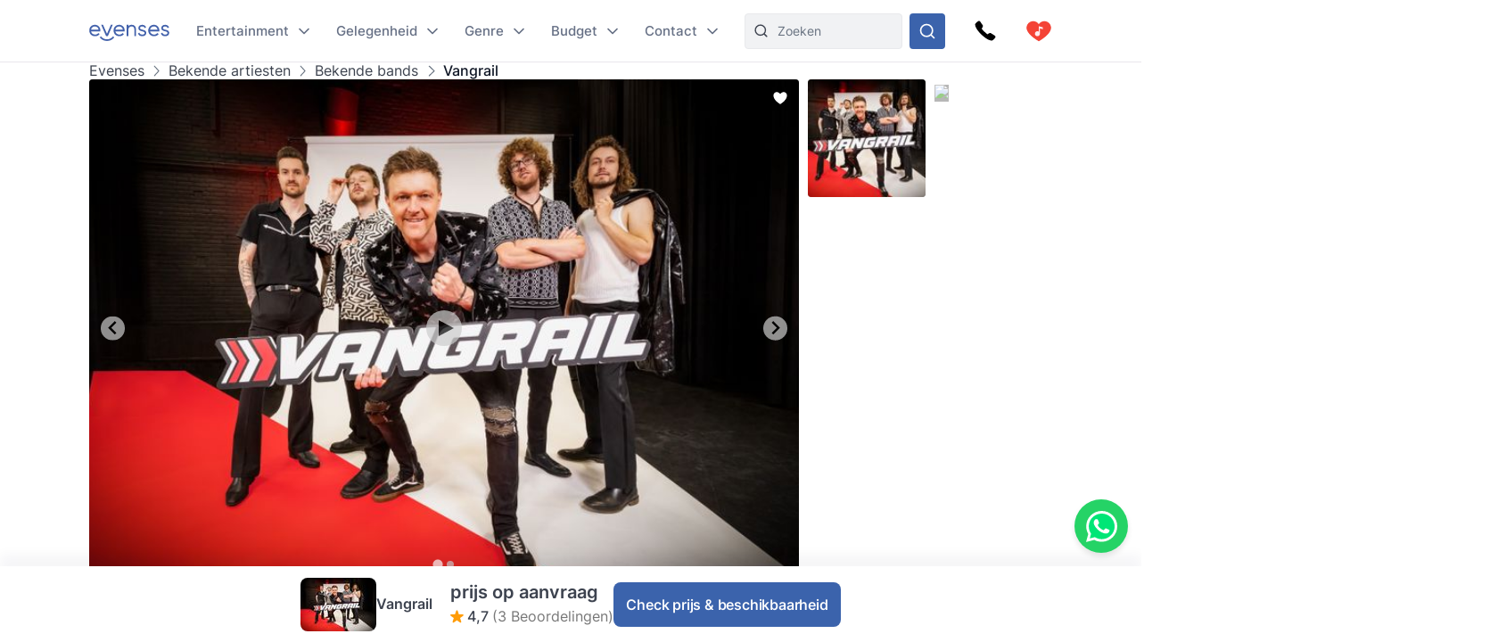

--- FILE ---
content_type: text/html
request_url: https://www.evenses.com/vangrail-boeken
body_size: 135637
content:
<!DOCTYPE html>
<html lang="nl">

<head>
	<meta charset="utf-8" />
	<base href="/">
	<meta name="viewport" content="width=device-width, initial-scale=1" />

	
	<style>.toast.svelte-14rvnan .message-bar{box-shadow:var(--shadow-sm)}.toast.svelte-14rvnan .message-bar-contents{max-height:140px;overflow:hidden}.toast.svelte-14rvnan{will-change:transform;opacity:1;transition:height .3s,opacity .3s,transform .3s cubic-bezier(.215,.61,.355,1)}.appearing.svelte-14rvnan,.removing.svelte-14rvnan{opacity:0;transform:scale(.9)}.removing.svelte-14rvnan{transition:height .3s,opacity .3s,transform .3s cubic-bezier(.215,.61,.355,1)}#toasts.svelte-1av40tf{position:fixed;bottom:10px;right:10px;z-index:220;max-width:85%;word-break:break-word;display:flex;flex-direction:column;align-items:flex-end;flex-direction:column-reverse}.whatsapp-fixed.svelte-1pxo1bg.svelte-1pxo1bg{position:fixed;bottom:15px;right:15px;display:flex;flex-direction:column;align-items:center;z-index:110}.whatsapp-icon.svelte-1pxo1bg.svelte-1pxo1bg{width:60px;height:60px;background-color:#25d366;border-radius:50%;display:flex;align-items:center;justify-content:center;box-shadow:0 4px 6px #0000001a;cursor:pointer;transition:transform .2s ease-in-out,transform .5s ease-in-out}.whatsapp-icon.svelte-1pxo1bg.svelte-1pxo1bg:hover{transform:scale(1.1)}.whatsapp-icon.svelte-1pxo1bg img.svelte-1pxo1bg{width:35px;height:35px}.online-status.svelte-1pxo1bg.svelte-1pxo1bg{margin-top:10px;background-color:#25d366;color:#fff;padding:5px 10px;border-radius:20px;font-size:14px;box-shadow:0 2px 4px #0000001a;position:absolute;right:100%;margin-right:10px;bottom:0;white-space:nowrap}.online-status.svelte-1pxo1bg.svelte-1pxo1bg:before{content:"\25cf";color:#0f0;margin-right:5px}@media (max-width: 600px){.whatsapp-icon.svelte-1pxo1bg.svelte-1pxo1bg{width:50px;height:50px}.whatsapp-icon.svelte-1pxo1bg img.svelte-1pxo1bg{width:30px;height:30px}.online-status.svelte-1pxo1bg.svelte-1pxo1bg{margin-top:5px;font-size:13px;padding:3px 8px}}@media (max-width: 400px){.whatsapp-icon.svelte-1pxo1bg.svelte-1pxo1bg{width:45px;height:45px}.whatsapp-icon.svelte-1pxo1bg img.svelte-1pxo1bg{width:25px;height:25px}.online-status.svelte-1pxo1bg.svelte-1pxo1bg{font-size:12px;padding:2px 6px}}@media (max-width: 699px){:root .NotOnPhone{display:none!important}}@media (min-width: 700px){:root .OnlyOnPhone{display:none!important}}@media (max-width: 1024px){:root .OnlyOnDesktop{display:none!important}}@media (min-width: 1025px){:root .NotOnDesktop{display:none!important}}@media (any-pointer: fine),(any-pointer: coarse){.onlyTouchDevices{display:none}}@media (any-pointer: none){.onlyIfPointer{display:none}}.news-item{background-color:#fff;justify-content:space-between;display:flex;flex-direction:column;flex:1;border-radius:4px;overflow:hidden}.news-button{margin-top:10px;float:right;align-self:flex-end}:root{--inp-highlight-border:#333;--inp-border:#DDD}.form-gap>*+*{margin-top:15px}.input-field{display:grid;gap:7px}.inp-inlined-label{display:flex;gap:16px}.inp-inlined-label-ctr{align-items:center}.inlined-inp{background:transparent;flex:1;width:100%}.inlined-lbl{width:max-content;min-width:105px;max-width:50%;flex-shrink:0;color:#444}.input-label{font-weight:500;font-size:var(--fs2);line-height:1.3;color:var(--c-darker);order:-1}.inp{line-height:17.814px;width:100%;padding:8px 12px;background-color:#f1f2f4;border-radius:var(--inp-br);min-height:var(--inp-h);border:1px solid var(--inp-border)}select.inp{padding-right:0}textarea.inp{line-height:1.5;padding-top:10.5px;padding-bottom:10.5px}@media (any-hover){.inp:hover{border-color:var(--inp-highlight-border)}}.inp:focus{box-shadow:inset 0 0 0 1px var(--c1);border-color:var(--c1)}.inp:focus+.float-label{color:var(--c1)}.float-label{position:absolute;left:9px;top:-.5ex;background:#fff;font-size:12px;line-height:1ex;padding:0 5px;color:var(--grey7);display:none}.inp:focus::placeholder{color:transparent}.inp:focus+.float-label,.inp:not(:placeholder-shown)+.float-label{display:block}.inp-white{background-color:#fff}.search-input{padding-left:36px}.top-nav-inner .search-input{max-width:313px;background-color:var(--grey2);border:1px solid #E8E9EC;min-height:0}::-webkit-input-placeholder{white-space:nowrap}::placeholder{color:var(--grey20)}::-webkit-scrollbar{height:8px;width:8px}::-webkit-scrollbar-track{background-color:#d6d7d7}::-webkit-scrollbar-thumb{background-color:#707476;border-radius:50em}::-webkit-scrollbar-thumb:hover{background-color:#0e1317}:root{--ff: "Inter", sans-serif;--text-c: #3D434F;--c-darker: #111827;--c1: #3b63ac;--c:#007bff;--c-2:#0068d6;--grey1: #F3F1F5;--grey2: #F1F2F4;--grey3: #E9E6EC;--grey20: #687280;--grey66: #F5F5F5;--grey88: #BABABA;--grey_smth: #F4F3F6;--grey_another: #EFEFEF;--grey7: #777;--idk: #677085;--inp-br: 8px;--primary1: #4261AB;--primary1_alt: #3B63AC;--primary1_alt_light: #4564A4;--btn-br: 8px;--btn-h: 40px;--secondary1: #5CA7ED;--inp-h: 45px;--serpbg: #fff;overflow-y:scroll;overflow-x:hidden;--fs2: 16px;--fs3: 18px;--star-spacing: .65em;--rating-fs: 13px;--v-gap: 80px;--bottom-bar-h: 85px;--req-bar-h: var(--bottom-bar-h);word-wrap:break-word;--topUspHeight: 0;--textWidth: 900px;--maxw: 1238px;--maxwWide: 2000px;--sidePad: 20px;--c-good: #26b067;--large: 18px;--larger: 22px;--top-h: 44px;--top-h-total: calc(var(--top-h) + var(--topUspHeight));--page-top-bar-h:46px;--vpad: 20px;--imgratio: 70.8%;--grey: #888;--lightGrey: #F6F6F6;--altGrey: #dbdbdb;--favSize: 16px;--red: red;--star-c: #FF9C07;--largeButtonHeight: 50px;--filterFieldHeight: 40px;--arrowSize: 24px;--cardGap: 30px;--menuTransition: .4s;--top-total: var(--top-h);--tab-h: 50px;--h1size: 56px;--h2size: 40px;--check-img: url("data:image/svg+xml,%3Csvg viewBox='0 0 16 11' fill='none' xmlns='http://www.w3.org/2000/svg'%3E%3Cpath d='M14.6668 1L5.50016 10.1667L1.3335 6' stroke='%233B63AC' stroke-width='1.5' stroke-linecap='round' stroke-linejoin='round'/%3E%3C/svg%3E");--check-img-white: url("data:image/svg+xml,%3Csvg viewBox='0 0 16 16' fill='none' xmlns='http://www.w3.org/2000/svg'%3E%3Cpath d='M13.3337 4L6.00033 11.3333L2.66699 8' stroke='white' stroke-width='2' stroke-linecap='round' stroke-linejoin='round'/%3E%3C/svg%3E");--shadow-sm: 0 .3px .4px rgba(0, 0, 0, .025), 0 .9px 1.5px rgba(0, 0, 0, .05), 0 3.5px 6px rgba(0, 0, 0, .1);--color-success: hsl(122, 50%, 60%);--color-error: hsl(342, 89%, 48%);--color-warning: hsl(46, 100%, 61%);--color-primary: hsl(230, 84%, 54%);--reg-head-size: 24px}.lazy-dom{content-visibility:auto}.no-scroll{overflow:hidden}:root,body{background-color:#fff;line-height:140%;color:var(--text-c);font-family:var(--ff);font-weight:400;font-size:14px}@media (min-width:500px){:root{--large: 20px;--larger: 25px;--sidePad: 40px}}@media (min-width:700px){:root{--top-h: 80px}}@media (min-width:1025px){:root{--sidePad: 30px;--top-h: 70px}}@media (min-width:1200px){:root{--sidePad: 100px}}*{margin:0;padding:0;box-sizing:border-box;outline:none;border:none}@media (any-hover){main a:hover,footer a:hover,.a-hov:hover{text-decoration:underline}}.button .anim-svg{margin:-.2em -.4em -.2em .5em}.p-title{font-weight:700;font-size:var(--fs3);line-height:1.3;letter-spacing:-.25px;margin-bottom:4px}.bevel{box-shadow:0 12px 14px -12px #d6d1da}.link{color:var(--primary1_alt)}strong{font-weight:600}.head{line-height:1.24;letter-spacing:-.005em;font-weight:700;color:var(--c-darker)}.head{font-family:Poppins,sans-serif}.text-content *+h1,.text-content *+h2,.text-content *+h3{margin-top:1em}.regular-head{color:var(--c-darker);font-weight:650;font-size:18px;line-height:1.24}.regular-head-large,.text-content h1,.text-content h2,.text-content h3{color:var(--c-darker);font-weight:600;font-size:var(--reg-head-size);line-height:1.24;margin-bottom:1.2em}.text-content{min-width:0}.text-content hr{margin:1em 0;background:#c5c5c5;border:none;height:1px}.text-content ol,.text-content ul{margin-left:2em}.text-content p{margin:1em 0}.text-content p:first-child{margin-top:0}.text-content p:last-child{margin-bottom:0}.text-content h1,.text-content h2,.text-content h3{margin-bottom:var(--vpad)}h1.head,.text-content h1,.head.h1{line-height:1.3;font-size:var(--h1size);font-weight:500}.page-title.head{font-size:32px;font-weight:550}h2.head,.h2.head{font-size:var(--h2size)}h4,h5,h6{font:inherit}.text-content h4,.text-content h5,.text-content h6,h4.head,h5.head,h6.head,div.head{font-size:1.15em;line-height:1.3;font-weight:500}.head.sm{font-size:1em}.section-head{text-align:center;padding-left:var(--sidePad);padding-right:var(--sidePad);box-sizing:content-box;max-width:var(--maxw);margin:0 auto var(--vpad)}@media (max-width:1199px){:root{--h1size: 40px}.head.h2{font-size:var(--h1size)}}@media (max-width:650px){:root{--h1size: 26px}body:not(.trengo-open) #trengo-web-widget{display:none!important}}@media (max-width:500px){:root{--h1size: 20px;--reg-head-size: 20px;--h2size: 22px}.page-title.head{font-size:24px}}img{-webkit-user-drag:none;user-drag:none;user-select:none;min-width:0;max-width:100%}a{color:inherit;text-decoration:none}button{cursor:pointer;appearance:none;color:inherit;background:none}input,button,textarea{border:none}.small{font-size:13px}.large{font-size:var(--large)}.larger{font-size:var(--larger)}input,textarea,select{font:inherit}input:not([type=checkbox]),input::-webkit-search-decoration{appearance:none;-webkit-appearance:none}.checkboxes{display:grid;gap:.8em;font-size:var(--fs2)}.checkbox-label{display:flex;gap:8px;cursor:pointer}.checkbox-label .checkbox{margin-top:.2em}.checkbox-label:hover .checkbox{color:var(--inp-highlight-border)}.checkbox-desc{flex:1;color:var(--text-c)}.checkbox{flex-shrink:0;width:18px;height:18px;border:1.5px solid currentColor;border-radius:4px;-webkit-appearance:none;appearance:none;background:var(--check-img-white) no-repeat center white;transition:background-color .1s;color:var(--inp-border)}.checkbox:checked,.checkbox.checked{background-color:currentColor;color:var(--primary1)!important}.radio{border-radius:50%}.cards{display:grid;grid-template-columns:repeat(auto-fill,minmax(280px,1fr));gap:var(--cardGap);grid-auto-flow:dense}@media (max-width:400px){.cards{display:flex;flex-direction:column}}.v-pad-gap{display:flex;flex-direction:column}.v-pad-gap>*+*{margin-top:var(--vpad)}.content-v-pad{padding-top:var(--vpad);padding-bottom:var(--vpad)}.content-v-pad-large{padding-top:22px;padding-bottom:22px}@media (min-width:1025px){.content-v-pad-large{padding-top:30px;padding-bottom:30px}.content-columns{justify-content:space-between;display:grid;gap:40px;grid-auto-flow:column}}.contentw{margin:auto;padding-left:var(--sidePad);padding-right:var(--sidePad);max-width:var(--maxw);box-sizing:content-box}.l-grey{background-color:#f4f4f5}.white{color:#fff;--c-darker: white }.main-text{font-size:16px;line-height:1.5}.main-text-width{max-width:750px}.tree,.tree li{list-style:none}.button{background:var(--primary1_alt);border-radius:var(--btn-br);min-height:var(--btn-h);min-width:80px;padding:.5em 1em;color:#fff;font:inherit;font-weight:550;line-height:1.3;letter-spacing:-.2px;user-select:none;position:relative;display:inline-flex;align-items:center;justify-content:center;text-decoration:none!important;transition:filter .15s;cursor:pointer}.button[disabled]{pointer-events:none}.button:hover{filter:brightness(1.1)}.button.good{background-color:var(--c-good)}.button.nocolor{background-color:#bbb}.button-outline{background-color:#fff;color:var(--text-c);border:1px solid currentColor;font-weight:500}main .button-outline{width:100%;max-width:190px;color:var(--primary1_alt)}.button-outline-sm{color:var(--c-darker);border:1px solid currentColor;background:none;font-size:13px;font-weight:500;min-height:36px;padding:5px 7px}.button .sq{font-size:1.3em;margin-right:.4em}.button-sm{min-height:36px;font-size:12px}.button-xl{padding:8px 14px;min-height:50px}.button-margin{margin-top:2.5em}.button[disabled]{background:#a1a1a1}.button .throbber{position:absolute;left:50%;margin:-.5em 0 0 -.5em;top:50%}.large-button{font-size:var(--large);min-height:var(--largeButtonHeight)}@media (min-width: 1025px){:root{--largeButtonHeight: 57px}.large-button{font-size:23px}.raquo{font-family:sans-serif;transform:translate(0);display:inline-block;transition:transform .15s}.raquo:after{content:"\bb"}@media (any-hover){.button:hover .raquo{transform:translate(.3em)}}}.grey-sm{color:#a3a3a3;font-size:13px}.icon-btn{display:flex;justify-content:center;align-items:center;position:relative}.icon-btn svg{height:1em;width:1em}.sh-icon{background-color:#254887;border-radius:50px;width:32px;height:32px;font-size:16px;color:#fff!important}.btn-lg-clickregion{position:relative}.icon-btn:after,.btn-lg-clickregion:after{content:"";position:absolute;left:-50%;top:-50%;width:200%;height:200%}@media (any-hover){.btns-hover .icon-btn{opacity:.8;transition:opacity .1s}.btns-hover .icon-btn:hover{opacity:1}}:root .TrengoWidgetLauncher__iframe{z-index:214}@media (max-width:1024px){:root{word-break:break-word}}@media (min-width: 724px){:root .TrengoWidgetLauncher__iframe{transition:bottom .3s,right .3s cubic-bezier(.33,1,.68,1)!important;right:20px}.drawer-open .TrengoWidgetLauncher__iframe{will-change:right;right:calc(var(--drawer-width) + 20px)}}@media (max-width: 723px){.drawer-open{overflow:hidden}}.order-form-column{display:flex;flex-direction:column;color:#444;max-width:600px;width:100%;margin:auto;line-height:1.4}.order-form-column>*+*{margin-top:10px}.roller{position:absolute;top:50%;width:0;height:100%;z-index:20;cursor:pointer}.move{font-size:var(--arrowSize);width:1em;height:1em;top:-.5em;border-radius:5em;position:absolute;--a: .3;background:url("data:image/svg+xml,%3Csvg viewBox='0 0 8 12' xmlns='http://www.w3.org/2000/svg' fill='none'%3E%3Cpath d='m1.375 11.375 5.25-5.296-5.25-5.2961' stroke='%23fff' stroke-linecap='round' stroke-linejoin='round' stroke-width='1.5'/%3E%3C/svg%3E") no-repeat 55% center rgba(53,47,47,var(--a));background-size:39%;margin:0 12px;transition:background-color .15s}.move:after{--p: 16px;content:"";position:absolute;padding:var(--p);width:100%;height:100%;top:calc(-1 * var(--p));left:calc(-1 * var(--p));border-radius:50%}@media (any-hover){.move:hover{--a: .5}}.labelText{display:flex;align-items:center}.labelText{padding:5px 15px;box-sizing:border-box;min-height:var(--filterFieldHeight)}.flt-inp{padding-left:.7em;width:100%}.hr{border-top:1px solid var(--altGrey)}.bg-lightgrey{background-color:var(--lightGrey)}.bg-good{background-color:#08a000;background-color:oklch(.61 .23 139.33)}.bg-c1{background-color:var(--c1)}.c-c1{color:var(--c1)}.grey{color:var(--grey)}.grey2{color:#616876}.embed-responsive{position:relative;padding-bottom:56.25%}.embed-responsive>*{position:absolute;top:0;left:0;width:100%;height:100%}.menuhide .btns-bottom{bottom:15px;bottom:max(env(safe-area-inset-bottom,0),15px)}.menuhide{--top-total: 0px}.menuhide .nav-slide{top:calc(-1 * var(--top-h))!important}.message-bar{background-color:#d4edda;border-color:1px solid #c3e6cb;top:100%;padding:.75rem 1.25rem;font-weight:300;color:#444;max-width:var(--mw);font-size:var(--fs2);border-radius:4px;margin-bottom:10px}.warning{background-color:#ffecc0}@supports (-webkit-touch-callout: none){.zoom-ios-fix,.zoom-ios-fix:focus{font-size:16px}}.emoji{font-family:apple color emoji,segoe ui emoji,noto color emoji,android emoji,emojisymbols,emojione mozilla,twemoji mozilla,segoe ui symbol}.pending{opacity:.5;cursor:wait}.body-text{text-align:justify}.body-text img{max-height:60vw;width:100%;object-fit:contain}.splide:not(.is-overflow) .splide__arrows{display:none}.has-caret:after,.faq summary:after{font-size:12px;content:"";position:absolute;background:url("data:image/svg+xml,%3Csvg xmlns='http://www.w3.org/2000/svg' width='12' height='8' fill='none'%3E%3Cpath d='M1 1.5l5 5 5-5' stroke='%23667085' stroke-width='1.67' stroke-linecap='round' stroke-linejoin='round'/%3E%3C/svg%3E") no-repeat center center;width:1em;height:1em;right:0;top:25px}.has-check{background:var(--check-img) no-repeat left .32em;background-size:1.1em;padding-left:1.7em}.faq{line-height:1.5;border-bottom:1px solid var(--grey66)}.faq summary::-webkit-details-marker{display:none}.faq summary{list-style:none;user-select:none;cursor:pointer;color:var(--c-darker);font-weight:500;font-size:17px;position:relative;padding:17px 0}.faq summary:after{transition:transform .15s}.faq:not([open]) summary:after{transform:rotate(-90deg)}.faq>div{color:var(--grey20);font-size:15px;margin-top:20px;margin-bottom:17px}.faq[open] summary{padding-bottom:0}.has-expands .expand{padding:15px}.has-expands .budget-cont{min-width:330px}.has-expands .expand{margin-top:5px;width:max-content;min-width:100%;box-shadow:0 12px 14px -12px #d6d1da;border-radius:6px;overflow:hidden;border:1px solid #E6E7EA;position:absolute;top:100%;background:white;z-index:10}.backdrop{position:absolute;z-index:50;top:0;left:0;width:100%;height:100%;background:rgba(0,0,0,.8)}.catfull{background:var(--primary1_alt);--p: 30px;padding-bottom:var(--p)}.catfull .jjc{padding-bottom:var(--p)}.catfull *{color:#fff!important}.fullscreen-iframe{background:#263139;position:fixed;top:0;left:0;width:100%;height:100%;z-index:9999}.abs100{position:absolute;top:0;left:0;width:100%;height:100%}.sq{width:1em;height:1em}.bscb{box-sizing:content-box}.pr{position:relative}.tdn{text-decoration:none}.r180{transform:rotate(180deg)}.pa{position:absolute}.rtl{direction:rtl}.ctr{color:transparent}.ma{margin:auto}.db{display:block}.dg{display:grid}.dib{display:inline-block}.df{display:flex}.fg1{flex-grow:1}.f0{flex-shrink:0}.dfc{display:flex;justify-content:center;align-items:center}.aic{align-items:center}.ais{align-items:stretch}.asfs{align-self:flex-start}.fww{flex-wrap:wrap}.f1{flex:1}.fdc{flex-direction:column}.jcc{justify-content:center}.jcsb{justify-content:space-between}.jcsa{justify-content:space-around}.jcfe{justify-content:flex-end}.o0{opacity:0}.oh{overflow:hidden}.oa{overflow:auto}.fl{float:left}.usn{user-select:none}.wsnw{white-space:nowrap}.cp{cursor:pointer;touch-action:pan-y}.ct{cursor:text}.vam{vertical-align:middle}.tal{text-align:left}.tac{text-align:center}.tar{text-align:right}.cb{clear:both}.w100{width:100%}.h100{height:100%}.h0{height:0}.w0{width:0}.mw0{min-width:0}.l0{left:0}.t0{top:0}.t50{top:50%}.b0{bottom:0}.r0{right:0}.t100{top:100%}.b100{bottom:100%}.br50{border-radius:50%}.fs0{font-size:0}.dn{display:none}.z5{z-index:5}.z10{z-index:10}.z15{z-index:15}.z20{z-index:20}.pen{pointer-events:none}.pea{pointer-events:auto}.btn-cont{--link: currentColor }.t200ms{transition:.2s}.t400ms{transition:.4s}.tp-o{transition-property:opacity}.tp-t{transition-property:transform}.tp-bgc{transition-property:background-color}.cover{background-size:cover;background-repeat:no-repeat;background-position:center}.t-1{top:-1px}.fw400{font-weight:400}.fw500{font-weight:500}.fw600{font-weight:600}.w50{width:50%}.pb100{padding-bottom:100%}.o-1{order:-1}@font-face{font-family:Inter;font-style:normal;font-weight:100 900;src:url([data-uri]) format("woff2")}@font-face{font-family:Poppins;src:url([data-uri]) format("woff2");font-weight:400;font-style:normal}@font-face{font-family:star;src:url([data-uri]) format("woff2");font-display:fallback;font-weight:400;font-style:normal}

.icon.svelte-18liozz{font-size:12px;--size:1em;height:var(--size);width:var(--size);display:inline-block;color:inherit;fill:currentColor;line-height:1;flex-shrink:0;max-width:initial}.message-bar-center.svelte-18liozz{position:absolute;top:50%;left:calc(50% - 125px);display:flex;align-items:center;justify-content:center;width:250px;height:0}.message-bar.svelte-18liozz{min-width:0;white-space:initial;position:relative;margin:12px 0;color:var(--color-contrast-higher);padding:18px;--color:var(--color-primary);font-size:16px;border-radius:5px;overflow:hidden;background:white;--circle-size:24px;--circle-margin:9px}.message-bar.svelte-18liozz>*{position:relative;z-index:1}.message-bar.svelte-18liozz:after{content:"";background-color:var(--color);opacity:.2;position:absolute;top:0;left:0;width:100%;height:100%}.message-bar-top.svelte-18liozz{align-items:center;justify-content:space-between;display:flex}.message-bar-contents.svelte-18liozz{display:flex;align-items:center}[data-type=success].svelte-18liozz{--color:var(--color-success)}[data-type=error].svelte-18liozz{--color:var(--color-error)}[data-type=warning].svelte-18liozz{--color:var(--color-warning)}.message-icon.svelte-18liozz{color:var(--color);font-size:var(--circle-size);margin-right:var(--circle-margin)}.message-close.svelte-18liozz{cursor:pointer;display:inline-block;flex-shrink:0;margin-left:18px}.close-icon.svelte-18liozz{font-size:12px;display:block}.message-description.svelte-18liozz{padding:6px 0 0 calc(var(--circle-size) + var(--circle-margin))}.bold-title.svelte-18liozz{font-weight:700}

.dialog.svelte-1cymndd{position:fixed;top:0;left:0;width:100%;height:100%;background:#00000080;backdrop-filter:blur(10px);z-index:800}.inner.svelte-1cymndd{position:relative;background:white;overflow-y:auto;width:350px;max-width:85vw;max-height:calc(100% - 64px);box-shadow:0 11px 15px -7px #0003,0 24px 38px 3px #00000024,0 9px 46px 8px #0000001f}.cross.svelte-1cymndd{font-size:15px;float:right;padding:12px}.content.svelte-1cymndd{padding:16px 24px}.auto-offer-section.svelte-17ipesn{margin-top:30px;padding-top:30px;border-top:2px solid #e0e0e0}.product-questions.svelte-17ipesn{margin-bottom:20px}.question.svelte-17ipesn{margin-bottom:15px}.q-text.svelte-17ipesn{font-weight:600;margin-bottom:10px}.q-opt.svelte-17ipesn{margin-bottom:8px}.step-title.svelte-sl72lx.svelte-sl72lx{margin:0 0 16px;font-size:1.375rem}.contact-summary.svelte-sl72lx.svelte-sl72lx{display:flex;justify-content:space-between;align-items:center;gap:16px;margin:16px 0;padding:12px 16px;border:1px solid #e0e0e0;border-radius:8px;background-color:#f9f9f9}.contact-summary-title.svelte-sl72lx.svelte-sl72lx{font-weight:600;margin-bottom:4px}.contact-summary-value.svelte-sl72lx.svelte-sl72lx{font-size:.95rem;color:#333}.contact-edit.svelte-sl72lx.svelte-sl72lx{border:none;background:none;color:var(--primary1_alt, #4ca76a);font-weight:600;cursor:pointer}.contact-edit.svelte-sl72lx.svelte-sl72lx:hover,.contact-edit.svelte-sl72lx.svelte-sl72lx:focus{text-decoration:underline}.delivery-options.svelte-sl72lx.svelte-sl72lx{margin-top:20px;margin-bottom:20px;padding:15px;border:1px solid #e0e0e0;border-radius:8px;background-color:#f9f9f9}.delivery-options.svelte-sl72lx .cb-label.svelte-sl72lx{font-weight:600;color:#333;margin-bottom:12px}.delivery-options.svelte-sl72lx .checkboxes.svelte-sl72lx{display:flex;flex-direction:column;gap:10px}.form-warning.svelte-sl72lx.svelte-sl72lx{margin:12px 0 0;font-size:.875rem;color:#b54747}.form-button{display:flex;align-items:center;justify-content:center;gap:4px}.services-section.svelte-sl72lx.svelte-sl72lx{margin-top:20px}.step-cont.svelte-19xu15k{display:flex;flex-direction:column;gap:16px}.step-title.svelte-19xu15k{margin:0;font-size:1.375rem}.step-cont.svelte-19xu15k .form-button[disabled]{cursor:not-allowed;opacity:.7}.form-warning.svelte-19xu15k{margin:8px 0 0;font-size:.875rem;color:#b54747}.cart.svelte-1owixb5{display:grid;grid-template-columns:repeat(auto-fill,minmax(115px,1fr));gap:10px}.pb.svelte-1owixb5{padding-bottom:var(--imgratio)}.prod.svelte-1owixb5{position:relative}.prod.svelte-1owixb5 img{object-fit:cover;position:absolute;top:0;left:0;width:100%;height:100%}.title.svelte-1owixb5{position:absolute;width:100%;bottom:0;left:0;background:linear-gradient(rgba(0,0,0,0) 0,rgba(0,0,0,.7) 2em);color:#fff;font-size:12px;padding:5px 7px;line-height:1.1em}.remove.svelte-1owixb5{position:absolute;top:0;left:0;border:5px solid transparent;background-color:#000000d9;color:#fff;background-clip:padding-box;width:30px;height:30px;border-radius:50%;font-size:10px;display:flex;align-items:center;justify-content:center;transition:background-color .1s}@media (any-hover){.remove.svelte-1owixb5:hover{background-color:#000}}.accordeon-wrapper.svelte-1rpkkav{display:flex;flex-direction:column;flex:1;--accordeon-pad:20px;--accordeon-bottom-h:var(--bottom-bar-h)}.accordeon-wrapper.svelte-1rpkkav .cart{margin-bottom:10px}.accordeon-wrapper.svelte-1rpkkav .form-button{margin-left:auto;display:block}.accordeon-wrapper.svelte-1rpkkav .order-desc{margin-bottom:10px}.acc-pad.svelte-1rpkkav{padding:0 var(--accordeon-pad)}.acc-top.svelte-1rpkkav{flex-shrink:0;display:flex;gap:10px;justify-content:space-between;align-items:center;background:white;height:var(--top-h);position:-webkit-sticky;position:sticky;top:0;z-index:50}.acc-bottom.svelte-1rpkkav{color:#000;background:white;flex-shrink:0;min-height:var(--accordeon-bottom-h);--c-darker:black;display:flex;flex-direction:column;box-shadow:0 -13px 12px #1424430a}.accordeon-wrapper.svelte-1rpkkav .button{position:-webkit-sticky;position:sticky;bottom:0px;transform:translatey(100%);opacity:0;animation:svelte-1rpkkav-btin .22s .41s ease-out forwards}.accordeon-wrapper.svelte-1rpkkav .button:not([disabled]){background:#4ca76a}@keyframes svelte-1rpkkav-btin{10%{transform:translatey(94%);opacity:1}to{transform:none;opacity:1}}@media (min-height: 450px){.acc-bottom.svelte-1rpkkav{position:-webkit-sticky;position:sticky;bottom:0;z-index:50}.accordeon-wrapper.svelte-1rpkkav .button{bottom:var(--accordeon-bottom-h)}}.accordeon-contents.svelte-1rpkkav{padding:10px var(--accordeon-pad)}.accordeon-contents.svelte-1rpkkav .inp{background-color:#fff}.acc-bottom.svelte-1rpkkav .button-checks{display:flex;flex-wrap:wrap;gap:4px 10px;margin:auto;padding:5px 10px;font-size:13px}.acc-title.svelte-1rpkkav{margin:0}.acc-main.svelte-1rpkkav{flex:1}.steps-wrapper.svelte-1rpkkav{padding-top:10px;padding-bottom:10px}.sub-nav.svelte-1qgthll.svelte-1qgthll.svelte-1qgthll{--leftpad:24px;position:absolute;top:100%;background-color:#f8f8f8;border-radius:12px;overflow:hidden;box-shadow:0 11px 15px -5px #1b1e3a40;width:max-content;max-height:calc(100vh - 150px);display:flex;font-size:14px;line-height:1.5}.or-right.svelte-1qgthll.svelte-1qgthll.svelte-1qgthll{left:calc(-1 * var(--leftpad))}.or-left.svelte-1qgthll.svelte-1qgthll.svelte-1qgthll{right:0}.or-left.svelte-1qgthll .sub-nav-left.svelte-1qgthll.svelte-1qgthll{min-width:max-content}.sub-nav.svelte-1qgthll a{padding-top:var(--linkpad);padding-bottom:var(--linkpad)}.sub-nav-col.svelte-1qgthll.svelte-1qgthll.svelte-1qgthll{padding:calc(26px - var(--linkpad)) 0}.sub-nav-left.svelte-1qgthll.svelte-1qgthll.svelte-1qgthll{--linkpad:10px;min-width:280px}.multi-col.svelte-1qgthll .sub-nav-left.svelte-1qgthll+.sub-nav-left.svelte-1qgthll{border-left:1px solid #dbdcdf}.sub-nav-left.svelte-1qgthll .dsi{height:41px}.sub-nav-left.svelte-1qgthll .dsi:not(.hoveredSubNav){opacity:.8}.dsi{position:relative;display:flex;align-items:center;font-weight:500;color:#3d434f;padding-right:50px;padding-left:var(--leftpad)}.dsi img{width:1em;height:1em;margin-right:1.7em;transform:scale(1.75);transform-origin:0 50%}.dsi:after{transform:rotate(-90deg) scale(.9);right:24px!important}.sub-nav-right.svelte-1qgthll.svelte-1qgthll.svelte-1qgthll{padding-left:16px;padding-right:16px;background:#edeeef;font-weight:400;color:#5f6879;--linkpad:8px;display:flex;min-width:257px}.sub-nav-right.svelte-1qgthll .ul-1{min-width:166px}.sub-nav-right.svelte-1qgthll .ul-1+.ul-1{margin-left:20px}.sub-nav-right.svelte-1qgthll .li-1+.li-1{border-top:1px solid #dbdcdf;margin-top:8px;padding-top:8px}.sub-nav-right.svelte-1qgthll a{display:block;padding-left:16px;padding-right:16px}.sub-nav-right.svelte-1qgthll .a-1{font-weight:600;color:#111827}.hoveredSubNav{font-weight:600}.hoveredSubNav:before{content:"";position:absolute;top:-.65em;left:0;width:100%;height:100%;padding:.65em 0;z-index:10}.ctfull.svelte-h9b7bz .jjc{width:1500px;max-width:100%;--p:20px}.sub-menu-filter.svelte-h9b7bz{padding:20px 30px;line-height:1.2;font-size:16px;font-weight:500}.sub-menu-filter.svelte-h9b7bz .tree{display:grid;gap:10px}.anim-svg.svelte-10kxans{display:inline-block;position:relative}.anim-svg.svelte-10kxans>*:not(.anim-svg-pad){width:100%!important;height:100%!important;position:absolute!important;top:0;left:0}.anim-svg-pad.svelte-10kxans{padding-bottom:100%}.cart-link.svelte-tff28w{position:relative}.cart-link.svelte-tff28w .anim-svg{display:block}.cart-nr.svelte-tff28w{position:absolute;top:0;left:0;width:100%;height:100%;display:flex;align-items:center;justify-content:center;color:#fff;font-weight:550;font-size:14px;padding-bottom:.5px}@media (max-width:1024px){.desktop-menu-item.svelte-bruzre{display:none}}.desktop-menu-item.svelte-bruzre{position:relative;font-weight:500;font-size:15px;color:#667085;align-items:center;display:flex;padding-right:23px;height:100%}.mobile-menu-container.svelte-m6ci0c{position:fixed;z-index:50;top:0;left:0;width:100%;height:100%;overflow:hidden}.mobile-menu.svelte-m6ci0c{position:absolute;top:0;right:0;height:100%;background:white;z-index:50;--msidepad:20px;min-width:215px;max-width:90vw;overflow-y:auto;padding-bottom:30px}.mobile-menu.svelte-m6ci0c .menu-list .tree a,.mobile-menu.svelte-m6ci0c .menu-list .tree .a{display:flex;font-size:18px;min-height:40px;align-items:center;white-space:normal;padding:.3em calc(var(--msidepad) + 18px) .3em var(--msidepad);line-height:1.3;font-weight:500;position:relative}.mobile-menu.svelte-m6ci0c .menu-list .tree a:after,.mobile-menu.svelte-m6ci0c .menu-list .tree .a:after{content:"";position:absolute;top:0;right:0;width:calc(var(--msidepad) + 10px);height:100%;background:no-repeat url("data:image/svg+xml,%3Csvg width='8' height='13' viewBox='0 0 8 13' fill='none' xmlns='http://www.w3.org/2000/svg'%3E%3Cpath d='M1.375 1.25L6.625 6.5L1.375 11.75' stroke='%233B63AC' stroke-width='1.5' stroke-linecap='round' stroke-linejoin='round'/%3E%3C/svg%3E") calc(100% - var(--msidepad)) center}.mobile-menu.svelte-m6ci0c .rev{padding:.3em var(--msidepad) .3em calc(var(--msidepad) + 25px)!important}.mobile-menu.svelte-m6ci0c .rev:after{transform:rotate(180deg);right:auto;left:0}.mobile-menu.svelte-m6ci0c .logo svg{width:90px;height:24px;color:var(--primary1)}.mob-menu-top.svelte-m6ci0c{display:flex;padding:0 var(--msidepad);align-items:center;justify-content:space-between;gap:20px;margin:40px 0 35px}.remove.svelte-m6ci0c{font-size:10px;padding:6px;margin-right:-6px}.wave.svelte-yprbh2.svelte-yprbh2{animation-name:svelte-yprbh2-wave-animation;animation-duration:25s;animation-iteration-count:infinite;transform-origin:56% 41%;display:inline-block}@keyframes svelte-yprbh2-wave-animation{0%{transform:rotate(0)}0.5%{transform:rotate(10deg)}1%{transform:rotate(-6deg)}1.5%{transform:rotate(10deg)}2%{transform:rotate(-3deg)}2.5%{transform:rotate(8deg)}3%{transform:rotate(0)}to{transform:rotate(0)}}div.online-indicator.svelte-yprbh2.svelte-yprbh2{display:inline-block;font-size:10px;width:1em;height:1em;background-color:#0fcc45;border-radius:50%;position:absolute;top:.1em;right:.1em}span.blink.svelte-yprbh2.svelte-yprbh2{display:block;width:1em;height:1em;background-color:#0fcc45;opacity:.7;border-radius:50%;animation:svelte-yprbh2-blink 1s linear infinite}@keyframes svelte-yprbh2-blink{to{transform:scale(2);opacity:0}}@keyframes svelte-yprbh2-fadeOut{to{opacity:0}}.bar-link.svelte-yprbh2.svelte-yprbh2{display:flex;align-items:center;height:100%;white-space:nowrap}.nav-search.svelte-yprbh2.svelte-yprbh2{--dim:40px;flex:1;display:flex;height:var(--dim);justify-content:center}@media (max-width: 1024px){.mobile-menu-container.svelte-yprbh2>.svelte-yprbh2{display:none}.hamb.svelte-yprbh2.svelte-yprbh2{display:flex;align-items:center;font-size:19px}}@media (min-width: 1025px){.nav-search.svelte-yprbh2.svelte-yprbh2{justify-content:flex-end}.hamb.svelte-yprbh2.svelte-yprbh2{display:none}.clickFade.svelte-yprbh2 .sub-nav{animation:.2s svelte-yprbh2-fadeOut forwards}.clickHide.svelte-yprbh2.svelte-yprbh2{pointer-events:none}.clickHide.svelte-yprbh2 .sub-nav{display:none!important}}.no-list{list-style:none}.phone-info.svelte-yprbh2.svelte-yprbh2{width:max-content;max-width:260px}.phone-link-cont.svelte-yprbh2.svelte-yprbh2{height:100%;position:relative}@media (min-width: 1025px){:root{overflow:hidden!important}}.filters.svelte-1gbfo1c{padding-top:20px;display:grid;gap:20px;padding-bottom:40px}.filters.svelte-1gbfo1c .filter{padding:0 20px}.filters.svelte-1gbfo1c .cat-grid{border-bottom:1px solid #DAE1EB;box-shadow:0 4px 5px #00000005;border-radius:0 0 4px 4px;overflow:hidden}.wrap.svelte-1gbfo1c .autocomplete-list{top:auto;bottom:100%}@media (min-width: 900px){.filters.svelte-1gbfo1c{grid-template-columns:1fr 1fr 1fr}.filters.svelte-1gbfo1c .filter{align-self:flex-start}.filters.svelte-1gbfo1c .cat-grid{grid-column-end:span 3;grid-template-columns:repeat(auto-fit,minmax(1px,1fr))}.filters.svelte-1gbfo1c .filter-subnodes .expand{max-height:400px;overflow-y:auto;min-height:38vh}.filters.svelte-1gbfo1c .filter-subnodes{order:5}}.ft-top.svelte-5zvrg9{user-select:none;background:#FFF;position:sticky;top:0;padding:20px 20px 15px;z-index:5;border-bottom:1px solid #DAE1EB;box-shadow:0 4px 5px #00000005}.ft-top.svelte-5zvrg9:after{--w:30px;content:"";position:absolute;width:var(--w);margin-left:calc(-.5 * var(--w));height:4px;background:#E0E2E5;border-radius:10px;left:50%;top:4px}.g10.svelte-5zvrg9{gap:10px}.search-wrap.svelte-5zvrg9{padding-top:20px}.search-title.svelte-5zvrg9{color:var(--c-darker);font-size:18px;margin-bottom:13px;font-weight:500}.fullscreen-filter-container.svelte-1lvhd0j{position:fixed;z-index:220;top:0;left:0;width:100%;height:100%;overflow:hidden}.fullscreen-filter.svelte-1lvhd0j{border-radius:12px 12px 0 0;position:absolute;bottom:0;right:0;height:max-content;max-height:calc(100% - 90px);background:#F6F6F7;z-index:50;--msidepad:20px;width:100%;overflow-y:auto;min-height:80vh}@media (min-width: 1250px){.fullscreen-filter.svelte-1lvhd0j{width:1200px;right:calc(50vw - 600px)}}.fullscreen-filter.svelte-1lvhd0j .tree-sub{background:white;padding:20px 16px;border:1px solid #ECEDEE;box-shadow:0 3px 3px #00000005;border-radius:4px}.f.svelte-qs753k .a-1{line-height:1.2;color:var(--c-darker);font-size:15px;font-weight:600}.f.svelte-qs753k .ul-2{font-size:13px}.f.svelte-qs753k .ul-2 a{display:block;margin-top:10px;color:var(--text-c)}.f.svelte-qs753k{display:grid;grid-template-columns:repeat(auto-fill,minmax(195px,1fr));gap:32px 16px;grid-auto-flow:dense;justify-content:space-between}.f.svelte-qs753k .ul-1{display:contents}@media (max-width: 699px){.f.svelte-qs753k{grid-template-columns:repeat(auto-fill,minmax(155px,1fr))}.f.svelte-qs753k .ul-3 a:not(:last-of-type):after{content:", "}}.icon-buttons.svelte-qs753k{margin-top:18px;font-size:24px;display:grid;gap:17px;grid-template-columns:repeat(auto-fit,1em)}.reviews.svelte-1otoekw{display:grid;gap:40px;margin-left:auto;margin-right:auto}.clamp.svelte-1otoekw{margin-top:16px;font-size:18px;line-height:1.5;color:var(--grey20)}@media screen and (min-width: 701px){.reviews.svelte-1otoekw{grid-template-columns:1fr 1fr 1fr}@supports (-webkit-line-clamp: 1){.clamp.svelte-1otoekw:not(:hover){overflow:hidden;text-overflow:ellipsis;display:-webkit-box;-webkit-box-orient:vertical;-webkit-line-clamp:4}}}.author.svelte-1otoekw{font-weight:600;font-size:15px;color:var(--c-darker);margin-top:28px}.pager.svelte-1otoekw{display:flex;justify-content:center;margin-top:60px}.pager-page.svelte-1otoekw{width:12px;height:12px;--a:transparent;--b:var(--grey7);background:radial-gradient(var(--a) 3px,var(--b) 3px,var(--b) 4px,transparent 4px) center}.active.svelte-1otoekw{--a:#545454;--b:var(--a)}.footer-reviews.svelte-1diiosj{text-align:center;padding-top:106px;padding-bottom:72px}.review-head.svelte-1diiosj{font-weight:400;font-size:24px;line-height:1.4;margin:16px 0 64px}.advice-top.svelte-rlautr.svelte-rlautr{border-radius:4px 4px 0 0}.advice-top.svelte-rlautr.svelte-rlautr{display:flex}.advice-text.svelte-rlautr.svelte-rlautr{flex:1;padding:50px 0;display:flex;flex-direction:column;align-items:flex-start;justify-content:center}.advice-p.svelte-rlautr.svelte-rlautr{font-size:var(--fs2);margin-top:1.3em;line-height:1.5;max-width:29em}.advice-img-cont.svelte-rlautr.svelte-rlautr{flex:1;display:flex}.advice-img.svelte-rlautr.svelte-rlautr{flex:1;padding-bottom:65%;position:relative}.advice-img.svelte-rlautr img.svelte-rlautr{object-position:center bottom;object-fit:contain;position:absolute;top:0;left:0;width:100%;height:100%}.advice-bottom.svelte-rlautr.svelte-rlautr{background-color:var(--c1);padding:44px}@media (max-width: 550px){.advice-section.svelte-rlautr.svelte-rlautr{padding:0}.advice-bottom.svelte-rlautr.svelte-rlautr{padding:20px}}@media (max-width: 1000px){.advice-top.svelte-rlautr.svelte-rlautr{flex-direction:column;align-items:center}.advice-img-cont.svelte-rlautr.svelte-rlautr{width:100%;max-width:500px}.advice-text.svelte-rlautr.svelte-rlautr{text-align:center;align-items:center;padding-left:20px;padding-right:20px}}@media (min-width: 1000px){.advice-top.svelte-rlautr.svelte-rlautr{flex-direction:row-reverse;gap:35px;padding:0 3.5%}.advice-img-cont.svelte-rlautr.svelte-rlautr{padding-top:40px}}.footer-cols.svelte-99twz{display:grid;gap:30px;padding:85px var(--sidePad) 35px}.logo-cont.svelte-99twz .logo{color:var(--c1);width:114px;max-width:100%;padding-bottom:25%;position:relative}.logo-cont.svelte-99twz .logo svg{position:absolute;top:0;left:0;width:100%;height:100%}.paym-cont.svelte-99twz{display:grid;grid-auto-flow:column;grid-auto-columns:minmax(0,50px);min-width:0;overflow:hidden;gap:15px}.paym.svelte-99twz{width:100%}@media (max-width: 549px){.logo-cont.svelte-99twz .logo{width:160px;margin-left:20px}.logo-cont.svelte-99twz{display:flex;flex-direction:column;align-items:center}.logo-cont.svelte-99twz .logo{width:100%}.footer-cols.svelte-99twz{padding:40px 20px}}@media (min-width: 550px){.footer-cols.svelte-99twz{grid-template-columns:1fr 1fr}}@media (min-width: 900px){.footer-cols.svelte-99twz{grid-template-columns:repeat(4,1fr)}}.review-summary.svelte-99twz{background-color:#f9f9fa;padding:13px;border-radius:8px;margin-top:20px}.last-col.svelte-99twz{max-width:225px;justify-self:flex-end}.links-col.svelte-99twz{line-height:1.6}.links-col.svelte-99twz a{font-weight:500}.menu-col.svelte-99twz p{display:grid;gap:1em}.menu-col.svelte-99twz br{display:none}.q-head.svelte-99twz{font-size:var(--fs2);color:var(--c-darker);margin-bottom:1em;display:block}.summary-stars.svelte-99twz{font-size:15px;margin-bottom:10px}.help-list.svelte-99twz{display:grid;gap:15px}.help-list-row.svelte-99twz{display:grid;grid-template-columns:min-content 1fr;gap:15px}.help-list-row.svelte-99twz svg{width:18px;height:18px;color:#6c94e0;margin-top:3px}.footer-btm.svelte-1k5jqiq{background:#F9F8F9}.footer-btm.svelte-1k5jqiq .reviews{max-width:1000px}.copyright.svelte-1k5jqiq{height:82px;background-color:#f0eff1;display:flex;align-items:center;justify-content:center;font-size:13px}:root{--drawer-width:100vw}.app-cont.svelte-1eqy1cr{--tooltip-font-weight:normal;--tooltip-font-family:var(--ff);--tooltip-font-size:13px}.drawer-cont.svelte-1eqy1cr{--shadow-width:20px;top:0;height:100%;z-index:216}.drawer-inner.svelte-1eqy1cr{width:var(--drawer-width);position:absolute;z-index:20;top:0;height:100%;overflow-y:scroll;overflow-x:hidden;background:#f4f3f6;display:flex;flex-direction:column;font-size:var(--fs2);line-height:1.5}@media (max-width: 1023px){.drawer-cont.svelte-1eqy1cr{width:var(--drawer-width);right:calc((var(--drawer-width) * -1 - var(--shadow-width)) * var(--progress));position:fixed;will-change:right}}.drawer-cont.svelte-1eqy1cr:before{content:"";position:absolute;height:100%;width:var(--shadow-width);--deg:-90deg;background:linear-gradient(var(--deg),#00000055,#00000008,transparent);top:0;left:calc(-1 * var(--shadow-width));z-index:19}@media (min-width: 724px){:root{--drawer-width:400px}}@media (min-width: 1024px){.drawer-cont.svelte-1eqy1cr:before{--deg:90deg;left:0}.app-cont.svelte-1eqy1cr{display:flex;width:100%;height:100vh}.app-main.svelte-1eqy1cr{height:100%;overflow-y:auto;overflow-x:hidden;scroll-behavior:smooth;z-index:0;flex:1}.drawer-cont.svelte-1eqy1cr{will-change:width;width:calc(var(--drawer-width) * (1 - var(--progress)));display:block;position:relative}.drawer-inner.svelte-1eqy1cr{right:auto;left:0}}.loading.svelte-1eqy1cr .loading-region{opacity:.4}main.svelte-1eqy1cr a:not(.button){color:var(--c1)}.display-c.svelte-1eqy1cr{display:contents}

.stars-cont.svelte-10vy3bc{white-space:nowrap;margin:auto;background:rgba(255,255,255,.62);box-shadow:0 1.35px 2px #0000000a;border-radius:.28em;padding:.15em .5em;width:min-content;border:.675px solid #E0E0E0;font-size:18px}.rating-stars.svelte-10vy3bc{position:relative;display:inline-block;color:#d8d8d8;font-family:star;letter-spacing:var(--star-spacing);text-indent:calc(-1 * var(--star-spacing));direction:rtl}.stars.svelte-10vy3bc{line-height:1em}.stars.svelte-10vy3bc:before{content:"\e800\e800\e800\e800\e800"}.stars-value.svelte-10vy3bc{position:absolute;top:0;left:0;overflow:hidden;color:var(--star-c);white-space:nowrap;--clip:calc((100% - 4 * .65em) * var(--r) + 4 * (.65em));--clip:calc((100% - 4 * .65em) * var(--r) + var(--seg) * (.65em));clip-path:polygon(0 0,var(--clip) 0,var(--clip) 100%,0 100%)}.reviews.svelte-imu7cj{display:grid;gap:1.3em 8%}.review.svelte-imu7cj{--star-spacing:.25em;border-bottom:1px solid var(--grey_another);padding-bottom:1.3em}@media (min-width:600px){.reviews.svelte-imu7cj{grid-template-columns:1fr 1fr}}.review-text.svelte-imu7cj{color:var(--grey20);margin-top:1em}.reveal.svelte-127b4ld{display:flex;justify-content:flex-end;margin-top:2em}.turnstile-placeholder.svelte-1kshhf6{display:none}.autocomplete.svelte-v1y1ln{position:relative;display:flex}.autocomplete-list.svelte-v1y1ln{background:#fff;min-width:200px;position:absolute;width:100%;overflow-y:auto;z-index:99;padding:10px 0;top:100%;border:1px solid #BBB;max-height:200px;user-select:none;font-family:sans-serif}.autocomplete-list.svelte-v1y1ln:empty{display:none}.autocomplete-list-item.svelte-v1y1ln{padding:5px 15px;color:#333;cursor:pointer;line-height:1}.autocomplete-list-item.selected.svelte-v1y1ln{background-color:var(--c1);color:#fff}.autocomplete-list.hidden.svelte-v1y1ln{display:none}.input-icon.svelte-1uvc4ck{position:absolute;font-size:17px;left:.6em;top:calc(50% - .5em)}.search-button.svelte-1uvc4ck{background:var(--primary1_alt);border-radius:var(--inp-br);color:#fff;width:var(--dim);font-size:20px;flex-shrink:0;margin-left:8px;display:flex;align-items:center;justify-content:center}.static-location-map-cont.svelte-w9hwlz{max-width:284px;margin-bottom:10px}.static-location-map.svelte-w9hwlz{padding-bottom:60%;background:#B8CC93}.loc-label.svelte-w9hwlz{background:var(--c1);padding:5px 10px;color:#fff;font-weight:700;line-height:1.2}.del.svelte-w9hwlz{font-size:10px;margin-left:5px}.ball.svelte-5s84ys{font-weight:500;width:1.85em;height:1.85em;border-radius:100px;color:#fff;display:flex;align-items:center;justify-content:center;--hue:218.76deg;--sat:3%;--bg:radial-gradient(hsl(var(--hue) var(--sat) 64%), hsl(var(--hue) var(--sat) 42%));--bgsize:138% 138%;--bgpos:bottom right;background:var(--bg);background-size:var(--bgsize);background-position:var(--bgpos)}.done.svelte-5s84ys{background:var(--check-img-white) no-repeat,var(--bg);background-size:67%,var(--bgsize);background-position:center,var(--bgpos)}.skipped.svelte-5s84ys{--hue:37deg;--sat:58%}.active.svelte-5s84ys{--hue:218.76deg;--sat:82.26%}.valid.svelte-5s84ys{--hue:118deg;--sat:42%}.steps.svelte-1vy42xa.svelte-1vy42xa{display:flex;justify-content:center;font-size:14px;gap:12px;width:100%}.regular.svelte-1vy42xa.svelte-1vy42xa{align-items:center}.line.svelte-1vy42xa.svelte-1vy42xa{flex:1;border-top:1px dashed var(--grey7);max-width:1.6em;height:0}.full.svelte-1vy42xa.svelte-1vy42xa{font-size:15px;line-height:1.5;max-width:835px;margin:auto;--gap:50px;gap:var(--gap);--until:calc(var(--gap) - 10px)}.full-ball-cont.svelte-1vy42xa.svelte-1vy42xa{display:flex;gap:10px;align-items:center}.line-full.svelte-1vy42xa.svelte-1vy42xa{position:relative;flex:1;--b:var(--primary1_alt)}.text-step.svelte-1vy42xa:not(:last-child) .line-full.svelte-1vy42xa:before{content:"";position:absolute;--dim1:calc(100% + var(--until) - 1px);--dim2:2px;width:var(--dim1);height:var(--dim2);--deg:90deg;background-image:repeating-linear-gradient(var(--deg),var(--b),var(--b) 8px,transparent 8px,transparent 14px,var(--b) 14px);background-size:100%;background-position:0 0,0 0,100% 0,0 100%;background-repeat:no-repeat}.text-step.svelte-1vy42xa:nth-last-child(2) .line-full.svelte-1vy42xa:after{content:"";position:absolute;font-size:10px;width:1em;height:1em;border-style:solid;border-color:var(--b);border-width:2px 2px 0 0;--pos1:calc(-1 * var(--until));--pos2:-.5em;right:var(--pos1);top:var(--pos2);--t:45deg;transform:rotate(var(--t))}.step-desc.svelte-1vy42xa.svelte-1vy42xa{padding-top:20px}@media (max-width: 850px){.full.svelte-1vy42xa.svelte-1vy42xa{--gap:5vw}}@media (max-width: 630px){.full.svelte-1vy42xa.svelte-1vy42xa{flex-direction:column;--gap:40px}.text-step.svelte-1vy42xa.svelte-1vy42xa{display:flex}.full-ball-cont.svelte-1vy42xa.svelte-1vy42xa{flex-direction:column}.text-step.svelte-1vy42xa:not(:last-child) .line-full.svelte-1vy42xa:before{width:var(--dim2);height:var(--dim1);--deg:0deg}.text-step.svelte-1vy42xa:not(:last-child) .line-full.svelte-1vy42xa:after{top:auto;right:auto;left:var(--pos2);bottom:var(--pos1);--t:135deg}.step-desc.svelte-1vy42xa.svelte-1vy42xa{padding:0 0 0 20px}}@media (max-width: 725px){.steps.svelte-1vy42xa.svelte-1vy42xa{font-size:12px}}.jj.svelte-1c9w7uy .a-1{line-height:1.2;font-size:16px;font-weight:600}.jj.svelte-1c9w7uy .ul-1{columns:10rem auto;column-gap:1.7rem;white-space:normal}.jj.svelte-1c9w7uy .li-1{padding-top:var(--p);-webkit-column-break-inside:avoid;page-break-inside:avoid;break-inside:avoid-column}.jj.svelte-1c9w7uy .ul-2{font-size:14px}.jj.svelte-1c9w7uy .ul-2 a{display:block;margin-top:10px;opacity:.85}@media (max-width: 400px){.jj.svelte-1c9w7uy .ul-1{columns:8.8rem auto;column-gap:.85rem}}.review-platform-bar.svelte-1ur1utj.svelte-1ur1utj{--iconSize:45px}.bar-large.svelte-1ur1utj.svelte-1ur1utj{--iconSize:100px;padding:44px 0;display:grid;grid-auto-flow:column;gap:50px}.bar-small.svelte-1ur1utj.svelte-1ur1utj{flex:1}.bar-small.svelte-1ur1utj .review-platform.svelte-1ur1utj{max-width:100px}@media (max-width: 830px){.bar-large.svelte-1ur1utj.svelte-1ur1utj{grid-auto-flow:row;grid-template-columns:min-content min-content;gap:15px 0;justify-content:space-around}}.review-platform.svelte-1ur1utj.svelte-1ur1utj{width:144px;font-size:16px;line-height:1.25}.review-platform.svelte-1ur1utj .stars-cont{font-size:14px;--star-c:var(--text-c)}.platform-icon-cont.svelte-1ur1utj.svelte-1ur1utj{max-width:var(--iconSize);margin:0 auto calc(var(--iconSize) * .1)}.platform-icon.svelte-1ur1utj.svelte-1ur1utj{padding-bottom:57%}.platform-icon.svelte-1ur1utj>.svelte-1ur1utj{position:absolute;top:0;left:0;width:100%;height:100%}.val-txt.svelte-1ur1utj.svelte-1ur1utj{margin-top:10px}.val.svelte-1ur1utj.svelte-1ur1utj{font-weight:700}.button-checks.svelte-1j2tuf5{list-style:none;font-size:14px;max-width:max-content;color:var(--c-darker);display:grid;gap:4px}.usp.svelte-1j2tuf5 *{display:inline}.sub-opt.svelte-icqm2a{cursor:pointer}.lvl-2.svelte-icqm2a{padding-left:30px}.lvl-3.svelte-icqm2a{padding-left:50px}.transp.svelte-icqm2a{opacity:.5}.filter.svelte-1hofzf4{display:grid;user-select:none}.fieldContainer.svelte-1hofzf4{position:relative;display:block;min-width:0}.fieldContainer.svelte-1hofzf4:after{right:10px}.caret.svelte-1hofzf4{transform:rotate(-90deg)}.padRight.svelte-1hofzf4{padding-right:33px}.pad-expand.svelte-1hofzf4{height:15px;position:absolute;width:100%;top:100%;left:0;background-color:#fff}.flt-label.svelte-1hofzf4{font-weight:600;font-size:16px;color:var(--c-darker);margin-bottom:.65em}.rating-cont.svelte-1hofzf4{grid-template-columns:repeat(auto-fill,minmax(95px,1fr));gap:18px 10px}.dropdown-bt.svelte-1hofzf4{background:rgb(0,0,0,.09);border-radius:var(--btn-br);color:#667085;padding:4px 12px;min-height:var(--btn-h);display:flex;align-items:center}.dropdown-bt.svelte-1hofzf4 .fprint{overflow:hidden;text-overflow:ellipsis;font-weight:700}.dropdown-txt.svelte-1hofzf4{position:relative;flex:1;overflow:hidden;text-overflow:ellipsis;min-width:0;white-space:nowrap;padding-right:15px}.isHorz.svelte-4smwpi{margin:3px 0 0}.isFullscreen.svelte-4smwpi{max-width:100%;background:var(--lightGrey)}.isFullscreen.svelte-4smwpi .fprint{color:var(--c1)}.isFullscreen.svelte-4smwpi~*{display:none!important}.has-dropdowns.svelte-4smwpi .expand{max-height:400px;overflow-y:auto}.combo.svelte-m33nz6.svelte-m33nz6{background:url("data:image/svg+xml,%3Csvg viewBox='0 0 122 191' fill='none' xmlns='http://www.w3.org/2000/svg'%3E%3Cpath d='M-66.8248 162.525C-52.6174 176.733 -34.2712 186.07 -14.4233 189.195C5.42458 192.319 25.7521 189.07 43.6374 179.915C61.5228 170.76 76.0449 156.17 85.1164 138.242C94.188 120.314 97.3418 99.9718 94.1246 80.1387C90.9074 60.3056 81.4848 42.0032 67.2112 27.8623C52.9376 13.7213 34.548 4.47003 14.6857 1.43811C-5.17652 -1.5938 -25.4886 1.74981 -43.331 10.9883C-61.1735 20.2269 -75.6273 34.8846 -84.6151 52.8546L-53.6363 68.3487C-47.9255 56.9307 -38.7416 47.6172 -27.4046 41.7471C-16.0676 35.877 -3.1614 33.7525 9.45899 35.6789C22.0794 37.6054 33.764 43.4836 42.8334 52.4687C51.9028 61.4538 57.8898 73.0831 59.934 85.6849C61.9783 98.2868 59.9743 111.212 54.2103 122.604C48.4463 133.995 39.219 143.265 27.8548 149.082C16.4905 154.9 3.57449 156.964 -9.03677 154.978C-21.648 152.993 -33.3051 147.06 -42.3324 138.033L-66.8248 162.525Z' fill='%2313B5BF'/%3E%3Cpath opacity='0.84' d='M3.81207 0L9.13552 2.11952L5.82007 15.7863L0.0866463 13.9035L3.81207 0Z' fill='%23FF9C07' transform='translate(32 63)' /%3E%3Cpath opacity='0.74' d='M3.12726 19.7829C1.64696 21.7407 10.0655 17.8314 10.0655 17.8314C11.9279 10.1999 11.3059 6.39869 7.71487 0.29851L0.294893 1.90003C6.75233 6.03107 4.60756 17.8251 3.12726 19.7829Z' fill='%239E77ED' transform='translate(109 125)'/%3E%3C/svg%3E") no-repeat left 83% var(--primary1_alt);background-size:8.5vw;padding:104px 0 89px}.combo-inner.svelte-m33nz6.svelte-m33nz6{max-width:1094px;display:grid;gap:30px;align-items:center}.bonus-list.svelte-m33nz6.svelte-m33nz6{font-size:18px;font-weight:350;display:flex;flex-direction:column;gap:12px;margin:.7em 0;list-style:none;width:100%;max-width:max-content}.bonus-list.svelte-m33nz6 li.svelte-m33nz6{background:url("data:image/svg+xml,%3Csvg viewBox='0 0 25 25' fill='none' xmlns='http://www.w3.org/2000/svg'%3E%3Ccircle cx='12.5' cy='12.5' r='12.5' fill='%23324B80'/%3E%3Cpath d='M17.8334 9L10.5 16.3333L7.16669 13' stroke='%235CA8ED' stroke-width='2' stroke-linecap='round' stroke-linejoin='round'/%3E%3C/svg%3E") no-repeat left top;background-size:25px;padding-left:41px;min-height:25px;line-height:1.3}.bonus{color:var(--secondary1)}@media (min-width: 599px) and (max-width: 879px){.combo-info.svelte-m33nz6.svelte-m33nz6{text-align:center}.bonus-list.svelte-m33nz6.svelte-m33nz6{margin:.7em auto}}@media (min-width: 880px){.combo-info.svelte-m33nz6.svelte-m33nz6{padding-left:8%}.combo-inner.svelte-m33nz6.svelte-m33nz6{grid-template-columns:1fr 58%}}@media (max-width: 1440px){.combo.svelte-m33nz6.svelte-m33nz6{background-size:122px}}@media (min-width: 2000px){.combo.svelte-m33nz6.svelte-m33nz6{background-size:170px}}.search-help.svelte-vyiaf9{display:flex;gap:10px;justify-content:center;align-items:center;text-align:center;flex-direction:column}.help-head.svelte-vyiaf9{font-size:24px;line-height:1.4;font-weight:600}.help-p.svelte-vyiaf9{line-height:1.4;color:#a5aebe;max-width:16em}.contact.svelte-vyiaf9{gap:32px;margin-top:12px}@media (max-width: 520px){.contact.svelte-vyiaf9{gap:10px 5px;width:300px;justify-content:space-around;max-width:100%}}

.star.svelte-1mvrt4c{position:relative;display:inline-block;color:var(--star-c);font-family:star;line-height:1em}.star.svelte-1mvrt4c:before{content:"\e800"}.rating.svelte-841jpg{font-size:var(--rating-fs);font-weight:500}.amt.svelte-841jpg{font-weight:400;color:var(--grey7)}.bonus-options.svelte-qcxehr.svelte-qcxehr{display:grid;gap:10px}.bonus-option.svelte-qcxehr.svelte-qcxehr{background-color:#c7c7c745;border-radius:8px;padding:12px;display:grid;--img:84px;grid-template-columns:var(--img) 1fr min-content;font-size:14px;align-items:center;gap:16px;line-height:1.4}.dark.svelte-qcxehr .bonus-option.svelte-qcxehr{background-color:var(--primary1_alt_light);box-shadow:0 9px 6px -5px #344a7966}.bonus-option-img.svelte-qcxehr.svelte-qcxehr{padding-bottom:79%;position:relative}.bonus-option-img.svelte-qcxehr img{position:absolute;top:0;left:0;width:100%;height:100%;background:var(--grey88);border-radius:6.5px;object-fit:cover;object-position:top}.bonus-action.svelte-qcxehr.svelte-qcxehr{font-size:20px;width:1em;height:1em;cursor:pointer;color:#f16a69;border:.12em solid currentColor;border-radius:50%;position:relative}.bonus-action.svelte-qcxehr.svelte-qcxehr:before,.bonus-action.svelte-qcxehr.svelte-qcxehr:after{--h:.11em;content:"";position:absolute;width:58%;left:21%;height:var(--h);border-radius:10px;background:currentColor;top:50%;margin-top:calc(-.5 * var(--h))}.bonus-action.svelte-qcxehr.svelte-qcxehr:after{display:none;transform:rotate(90deg)}.dark.svelte-qcxehr .bonus-action.svelte-qcxehr{filter:brightness(2)}.action-add.svelte-qcxehr.svelte-qcxehr{color:var(--c-good)}.action-add.svelte-qcxehr.svelte-qcxehr:after{display:block}.opt-title.svelte-qcxehr.svelte-qcxehr{font-weight:600;margin-bottom:.2em;font-size:16px}.opt-prices.svelte-qcxehr.svelte-qcxehr{font-weight:500}.opt-prices.svelte-qcxehr s.svelte-qcxehr{color:#a5b0b9;font-weight:400}.dark.svelte-qcxehr .opt-prices s.svelte-qcxehr{color:#7394d9}.total.svelte-qcxehr.svelte-qcxehr{display:flex;gap:10px;font-size:var(--fs2);border-bottom:1px solid var(--grey_another);padding-bottom:1em}.total-label.svelte-qcxehr.svelte-qcxehr{flex:1;font-weight:500;color:var(--c-darker)}@media (min-width: 600px){.big.svelte-qcxehr.svelte-qcxehr{gap:16px}.big.svelte-qcxehr .bonus-option.svelte-qcxehr{padding:16px 20px;font-size:16px;--img:137px}.big.svelte-qcxehr .opt-title.svelte-qcxehr{margin-bottom:.45em}}

.thumb.svelte-5mwlgs{position:absolute;top:50%;width:0;height:0}.thumb-content.svelte-5mwlgs{position:relative;width:fit-content;height:fit-content;transform:translate(-50%,-50%);border:8px solid transparent;border-radius:50%}.thumb-content.svelte-5mwlgs:before{content:"";position:absolute;left:0;width:200%;height:200%;transform:translate(-25%,-25%) scale(0);border-radius:100vh;background:var(--thumb-bg, #5784fd);opacity:30%;transition:transform .1s ease-in-out}.thumb-content.active.svelte-5mwlgs:before{transform:translate(-25%,-25%) scale(1)}input.svelte-1yidadt{display:none}.track.svelte-1yidadt{margin:12px 8px;position:relative;height:5px;width:calc(100% - 16px);border-radius:100vh;background:#7C8794}.progress.svelte-1yidadt{position:absolute;left:0;right:0;top:0;bottom:0;border-radius:100vh;background:var(--primary1)}.thumb.svelte-1yidadt{width:16px;height:16px;border-radius:100vh;background:#4261AB;border:1.5px solid white;box-shadow:0 0 4px #91919175}.budget-cont.svelte-ofami.svelte-ofami{display:grid;gap:15px}.flt-inp.svelte-ofami.svelte-ofami{flex:1}.prefix.svelte-ofami.svelte-ofami{opacity:.5;margin-right:.8em}.budgetInput.svelte-ofami.svelte-ofami{color:transparent;padding-left:1em;position:absolute;top:0;left:0;width:100%;height:100%;caret-color:#000;box-shadow:none;background:none}.budgetInput.svelte-ofami:invalid+.svelte-ofami{display:none}.range-inp-cont.svelte-ofami.svelte-ofami{display:flex;height:100%;align-items:center}@media (max-width: 300px){.flt-inp.svelte-ofami.svelte-ofami{grid-column-end:span 2}}.inps.svelte-ofami.svelte-ofami{display:grid;gap:10px;grid-template-columns:1fr 1fr}

@media (min-width:680px){.cols-2.svelte-zpk9al{columns:2;column-gap:12%}.cols-2.svelte-zpk9al>*{column-break-inside:avoid;-webkit-column-break-inside:avoid}}.cb-label.svelte-zpk9al{font-size:var(--fs2);line-height:1.5;padding:.6em 0 0}

a.svelte-t0xjnb.svelte-t0xjnb{display:flex;overflow:hidden}a.svelte-t0xjnb svg.svelte-t0xjnb{height:100%;width:100%}.tni>*+*{margin-left:30px}.nav-logo{color:var(--primary1);width:90px;flex-shrink:0;margin:0;height:100%}.top-nav.svelte-1bjpjbg{box-sizing:content-box;position:sticky;top:0;height:var(--top-h);display:flex;justify-content:center;z-index:215;user-select:none;pointer-events:none}.top-nav.svelte-1bjpjbg .has-caret:after{top:calc(50% - 6px)}.top-nav-inner.svelte-1bjpjbg{pointer-events:all;display:flex;min-height:0;flex:1;height:100%;align-items:center;min-width:0;--inp-br:4px}.nav-slide.svelte-1bjpjbg{position:relative;background-color:#fff;border-bottom:1px solid var(--grey3);height:var(--top-h);top:0;transition:top var(--menuTransition)}@media (max-width: 1024px){.top-nav-inner.svelte-1bjpjbg>*+*{margin-left:22px}}

.text-input.svelte-w9go3q.svelte-w9go3q{border:1px #ccc solid;border-radius:5px;padding:3px;width:60px;margin:0}.color-picker.svelte-w9go3q.svelte-w9go3q{display:flex;flex-direction:row;justify-content:space-between;height:90px}.color-selectors.svelte-w9go3q.svelte-w9go3q{display:flex;flex-direction:column;justify-content:space-between}.color-component.svelte-w9go3q.svelte-w9go3q{display:flex;flex-direction:row;font-size:12px;align-items:center;justify-content:center}.color-component.svelte-w9go3q strong.svelte-w9go3q{width:40px}.color-component.svelte-w9go3q input[type=range].svelte-w9go3q{margin:0 0 0 10px}.color-component.svelte-w9go3q input[type=number].svelte-w9go3q{width:50px;margin:0 0 0 10px}.color-preview.svelte-w9go3q.svelte-w9go3q{font-size:12px;display:flex;flex-direction:column;align-items:center;justify-content:space-between}.preview.svelte-w9go3q.svelte-w9go3q{height:60px;width:60px}h4.svelte-1gm5gmt{font-size:.85rem;padding:5px;margin:0}.property.svelte-1gm5gmt{display:flex;flex-direction:row;font-size:.75rem;align-items:center;justify-content:space-between;padding:3px 5px}.label.svelte-1gm5gmt{display:block;color:#999}.value.svelte-1gm5gmt{display:block;color:#666}.popover.svelte-cq7jp3.svelte-cq7jp3{position:relative}.popover-content.svelte-cq7jp3.svelte-cq7jp3{display:inline-block;position:absolute;opacity:1;visibility:visible;transform:translateY(-10px);box-shadow:0 2px 5px #00000042;transition:all .3s cubic-bezier(.75,-.02,.2,.97)}.popover-content.hidden.svelte-cq7jp3.svelte-cq7jp3{opacity:0;visibility:hidden;transform:translate(0)}.arrow.svelte-cq7jp3.svelte-cq7jp3{position:absolute;z-index:-1;content:"";bottom:-9px;border-style:solid;border-width:10px 10px 0px 10px}.left-align.svelte-cq7jp3.svelte-cq7jp3,.left-align.svelte-cq7jp3 .arrow.svelte-cq7jp3{left:0;right:unset}.right-align.svelte-cq7jp3.svelte-cq7jp3,.right-align.svelte-cq7jp3 .arrow.svelte-cq7jp3{right:0;left:unset}.lottie-player-controls.svelte-9yox50.svelte-9yox50{align-items:center;display:flex;justify-content:space-between;padding:4px 8px;font-family:Lucida Sans,Lucida Sans Regular,Lucida Grande,Lucida Sans Unicode,Geneva,Verdana,sans-serif!important}.lottie-player-controls.svelte-9yox50>div.svelte-9yox50{margin-left:4px}.spacer.svelte-9yox50.svelte-9yox50{flex-grow:1;width:14px}.btn.svelte-9yox50.svelte-9yox50{cursor:pointer;fill:#999;width:14px}.btn.svelte-9yox50.svelte-9yox50:hover{fill:#222}.btn.active.svelte-9yox50.svelte-9yox50{fill:#555}.progress.svelte-9yox50.svelte-9yox50{-webkit-appearance:none;-moz-apperance:none;width:100%;margin:0 10px;height:4px;border-radius:3px;cursor:pointer}.progress.svelte-9yox50.svelte-9yox50:focus{outline:none;border:none}.progress.svelte-9yox50.svelte-9yox50::-moz-range-track{cursor:pointer;background:none;border:none;outline:none}.progress.svelte-9yox50.svelte-9yox50::-webkit-slider-thumb{-webkit-appearance:none!important;height:13px;width:13px;border:0;border-radius:50%;background:#0fccce;cursor:pointer}.progress.svelte-9yox50.svelte-9yox50::-moz-range-thumb{-moz-appearance:none!important;height:13px;width:13px;border:0;border-radius:50%;background:#0fccce;cursor:pointer}.progress.svelte-9yox50.svelte-9yox50::-ms-track{width:100%;height:3px;cursor:pointer;background:transparent;border-color:transparent;color:transparent}.progress.svelte-9yox50.svelte-9yox50::-ms-fill-lower{background:#ccc;border-radius:3px}.progress.svelte-9yox50.svelte-9yox50::-ms-fill-upper{background:#ccc;border-radius:3px}.progress.svelte-9yox50.svelte-9yox50::-ms-thumb{border:0;height:15px;width:15px;border-radius:50%;background:#0fccce;cursor:pointer}.progress.svelte-9yox50.svelte-9yox50:focus::-ms-fill-lower{background:#ccc}.progress.svelte-9yox50.svelte-9yox50:focus::-ms-fill-upper{background:#ccc}.popover.svelte-9yox50.svelte-9yox50{padding:10px;background:#fff;font-family:Lucida Sans,Lucida Sans Regular,Lucida Grande,Lucida Sans Unicode,Geneva,Verdana,sans-serif;font-size:.75rem;border-radius:5px}.popover-snapshot.svelte-9yox50.svelte-9yox50{width:150px}.popover-snapshot.svelte-9yox50 h5.svelte-9yox50{margin:5px 0 10px;font-size:.75rem}.popover-snapshot.svelte-9yox50 a.svelte-9yox50{display:block;text-decoration:none}.popover-snapshot.svelte-9yox50 a.svelte-9yox50:before{content:"\297c";margin-right:5px}.popover-snapshot.svelte-9yox50 .note.svelte-9yox50{display:block;margin-top:10px;color:#999}.popover-info.svelte-9yox50.svelte-9yox50{width:250px}.frame-number.svelte-9yox50.svelte-9yox50{outline:none;border:1px #ccc solid;border-radius:3px;width:40px;text-align:center;color:#999;font-size:.7rem;padding:0;font-family:inherit}.popover-background.svelte-9yox50.svelte-9yox50{width:350px}.lottie-player.svelte-1aiskgp{box-sizing:border-box;display:flex;flex-direction:column;transition:box-shadow .6s}.lottie-player.is-zoomed.svelte-1aiskgp{position:absolute;top:0;left:0;right:0;box-shadow:0 0 56px -14px #0009;margin:100px;border-radius:6px}.animation.svelte-1aiskgp{overflow:hidden}.lottie-player-error.svelte-1aiskgp{display:flex;justify-content:center;height:100%;align-items:center}

.editbt.svelte-czswrk{text-decoration:none;position:absolute;width:1.75em;height:1.75em;font-size:18px;display:flex;justify-content:center;align-items:center;left:0;top:0;background:padding-box rgb(174,227,255);border-radius:50%;border:5px solid transparent;box-sizing:content-box;cursor:pointer;z-index:5}.overMenu.svelte-czswrk{position:fixed;z-index:250}.icon.svelte-1xotq3g{width:24px;height:24px;flex-shrink:0;margin-right:12px}.icon-list-cont.svelte-1xotq3g{padding:86px 0;background-color:#fafafb}.icon-list.svelte-1xotq3g{display:grid;gap:3em 60px;max-width:var(--maxwbannercontent);padding:0 44px;grid-template-columns:1fr 1fr 1fr 1fr}@media (max-width:1023px){.icon-list-cont.svelte-1xotq3g{padding:50px 0}.icon-list.svelte-1xotq3g{gap:2em 40px;grid-template-columns:1fr 1fr;padding:0}}@media (max-width:599px){.icon-list.svelte-1xotq3g{padding:0;gap:1.7em;grid-template-columns:1fr}}.icon-list-cont.svelte-1xotq3g{--sqs:50px}.text.svelte-1xotq3g{font-size:16px;line-height:1.5;letter-spacing:-.00625em}.case-inner-grid.svelte-z9corx{width:calc(200% + var(--gap));z-index:5;flex:1;min-height:100%;background:white;position:absolute;top:0;right:calc(var(--reverse) * 0px)}.case-inner-grid.svelte-z9corx .plCont{min-height:var(--blockWidth);padding-bottom:54%}.case-close.svelte-z9corx{position:absolute;background:white;top:0;right:0;width:33px;height:33px;cursor:pointer;z-index:40}.cases.svelte-1imgpy5.svelte-1imgpy5{width:100%;--blockWidth:250px;--menuHeight:70px;margin:50px 0}.contain-site.svelte-1imgpy5.svelte-1imgpy5{min-height:100vh;display:flex;flex-direction:column}.main.svelte-1imgpy5.svelte-1imgpy5{padding-top:var(--gap);padding-bottom:var(--gap);display:flex;align-items:center;flex-direction:column;flex:1}.case-bg-img{position:absolute;top:0;left:0;width:100%;height:100%}.bg-img-fallback{background-color:var(--grey)}.block.svelte-1imgpy5.svelte-1imgpy5{background:white;display:flex}.block-content{padding:20px;min-width:0}.b-title.svelte-1imgpy5.svelte-1imgpy5{text-align:center;font-size:calc(var(--blockWidth) * .1);line-height:1.1;font-weight:900;position:relative;z-index:1;color:#fff}@media screen and (min-width:601px){.content-wrap.svelte-1imgpy5.svelte-1imgpy5{align-items:center}}@media screen and (min-width:851px){.case-block.svelte-1imgpy5.svelte-1imgpy5:nth-child(4N){--reverse:-1}}.cases-big.svelte-1imgpy5 .case-block.svelte-1imgpy5:nth-child(4N){--reverse:-1}.cases-middle.svelte-1imgpy5 .case-block.svelte-1imgpy5:nth-child(3N){--reverse:-1}.cases-small.svelte-1imgpy5 .case-block.svelte-1imgpy5:nth-child(2N){--reverse:-1}.content-grid-rows.svelte-1imgpy5.svelte-1imgpy5{display:grid;gap:var(--gap)}.content-grid{display:grid;grid-template-columns:repeat(var(--blocks),1fr);gap:var(--gap);grid-auto-flow:dense}.content-grid>.svelte-1imgpy5.svelte-1imgpy5{min-width:0;word-wrap:break-word}.content-grid-square{grid-auto-rows:var(--blockWidth)}.case-block.svelte-1imgpy5.svelte-1imgpy5{position:relative;transition:filter .15s}.case-logo.svelte-1imgpy5.svelte-1imgpy5{cursor:pointer;display:flex;align-items:center;justify-content:center;flex:1;overflow:hidden;padding:15%}.is-open.svelte-1imgpy5.svelte-1imgpy5{z-index:20}.is-open.svelte-1imgpy5 .case-logo.svelte-1imgpy5{pointer-events:none}.is-not-open.svelte-1imgpy5.svelte-1imgpy5{filter:brightness(.7) opacity(.9)}.top-icon.svelte-nu7jzz.svelte-nu7jzz{font-size:63px;display:flex;align-items:center;justify-content:center;background:#3BD69C;border-radius:1em}.top-icon.svelte-nu7jzz svg.svelte-nu7jzz{font-size:.45em}.top-text.svelte-nu7jzz.svelte-nu7jzz{font-size:var(--fs2);line-height:1.5;max-width:450px}.top.svelte-nu7jzz.svelte-nu7jzz{display:flex;flex-direction:column;align-items:center;margin:0 auto 70px;text-align:center;gap:18px;max-width:700px}.button-bottom.svelte-nu7jzz.svelte-nu7jzz{max-width:408px;width:100%;margin:80px auto 0}.bar.svelte-1p2m710{position:fixed;z-index:110;bottom:0;left:0;width:100%;background:#fff;box-shadow:0 -13px 12px #1424430a;display:flex;padding:10px 0;min-height:var(--req-bar-h);will-change:bottom;transition:.3s ease-in-out}.bar-hidden.svelte-1p2m710{bottom:calc(-1.1 * var(--req-bar-h))}.bar-inner.svelte-1p2m710{display:flex;gap:12px 24px;font-size:var(--fs2);--rating-fs:var(--fs2);width:max-content;max-width:800px}.bar-price.svelte-1p2m710{font-weight:600;font-size:20px}.bar-img{width:85px;height:60px;display:block;border-radius:8px;object-fit:cover;object-position:top}.p-info.svelte-1p2m710{display:grid;gap:.5em;white-space:nowrap}.bar-left.svelte-1p2m710{flex:1;display:flex;align-items:center;gap:13px;text-overflow:ellipsis;overflow:hidden}.bar-left.svelte-1p2m710 picture,.bar-left.svelte-1p2m710 img{flex-shrink:0}.bar-title.svelte-1p2m710{padding-right:20px}@media (max-width: 920px){.bar-title.svelte-1p2m710{text-overflow:ellipsis;overflow:hidden;white-space:nowrap}}@media (max-width: 800px){.bar-left.svelte-1p2m710 picture,.bar-left.svelte-1p2m710 img{display:none}}@media (max-width: 680px){.bar-left.svelte-1p2m710{display:none}.bar-inner.svelte-1p2m710{justify-content:space-between;font-size:14px}.p-info.svelte-1p2m710{--rating-fs:14px}.bar-price.svelte-1p2m710{font-size:15px}}@media (max-width: 540px){.bar-inner.svelte-1p2m710{justify-content:space-between;font-size:14px;flex-direction:column}.p-info.svelte-1p2m710{display:flex;--rating-fs:14px}.button-xl.svelte-1p2m710{padding:4px 12px;min-height:35px}}.TrengoWidgetLauncher__iframe{transition:bottom .3s!important}@media (min-width: 1025px){.shifted .bar.svelte-1p2m710{width:calc(100% - var(--drawer-width))}}.news-list.svelte-14p8m76{display:grid;grid-template-columns:repeat(auto-fill,minmax(250px,1fr));gap:var(--cardGap)}.news-item.svelte-14p8m76{background:white}.imgCont.svelte-14p8m76{position:relative;padding-bottom:var(--imgratio);background-color:var(--grey)}.imgCont.svelte-14p8m76 img{position:absolute;top:0;left:0;width:100%;height:100%;object-fit:cover}.new-content.svelte-14p8m76{padding:14px 20px 22px}@supports (-webkit-line-clamp: 1){.clamp.svelte-14p8m76{overflow:hidden;text-overflow:ellipsis;display:-webkit-box;-webkit-line-clamp:4;-webkit-box-orient:vertical;height:auto}}.overview-page.svelte-14p8m76{background-color:#f4f3f6}.contact-banner{max-width:100%;display:block}.block.svelte-1scs3q9.svelte-1scs3q9.svelte-1scs3q9{padding:30px;border-radius:4px}.team.svelte-1scs3q9.svelte-1scs3q9.svelte-1scs3q9{grid-template-columns:repeat(auto-fill,minmax(360px,1fr));gap:30px;display:grid;justify-content:center;margin-top:50px}.member.svelte-1scs3q9.svelte-1scs3q9.svelte-1scs3q9{position:relative;padding:.8em .8em .8em 1em;border-radius:5px;display:flex;color:#000}.member-text.svelte-1scs3q9.svelte-1scs3q9.svelte-1scs3q9{line-height:1.4;display:flex;flex-direction:column;flex:1;margin-right:10px}.member-text.svelte-1scs3q9>.svelte-1scs3q9+.svelte-1scs3q9{margin-top:7px}.member.svelte-1scs3q9 img{width:135px;height:135px;border-radius:6px}.desc.svelte-1scs3q9.svelte-1scs3q9.svelte-1scs3q9{color:var(--grey7)}@media (max-width: 430px){.team.svelte-1scs3q9.svelte-1scs3q9.svelte-1scs3q9{grid-template-columns:1fr}.member.svelte-1scs3q9.svelte-1scs3q9.svelte-1scs3q9{flex-direction:column-reverse;align-items:center}.member-text.svelte-1scs3q9.svelte-1scs3q9.svelte-1scs3q9{margin:15px 0 0}}.contact-content.svelte-1scs3q9.svelte-1scs3q9.svelte-1scs3q9{display:grid;gap:50px}@media (min-width:1025px){.contact-content.svelte-1scs3q9.svelte-1scs3q9.svelte-1scs3q9{grid-template-columns:5fr minmax(430px,3fr)}.contact-body.svelte-1scs3q9.svelte-1scs3q9.svelte-1scs3q9{order:-1;grid-row-end:span 2}.contact-banner-mobile{display:none}.member.svelte-1scs3q9.svelte-1scs3q9.svelte-1scs3q9{background:var(--lightGrey)}}@media (max-width:1024px){.contact-banner-desktop{display:none}@media (min-width:700px){.contact-content.svelte-1scs3q9.svelte-1scs3q9.svelte-1scs3q9{grid-template-columns:1fr 1fr}.contact-body.svelte-1scs3q9.svelte-1scs3q9.svelte-1scs3q9{grid-column-end:span 2}}}.ontology-links.svelte-p160kw{margin:5px 0}.bt.svelte-1jqmjhh{--color:white;z-index:10;font-size:var(--favSize);padding:13px;box-sizing:content-box}.fav-text-bt.svelte-1jqmjhh{--fill:none}.fav.svelte-1jqmjhh{--color:var(--red);--fill:var(--color)}.fav-heart.svelte-1jqmjhh{color:var(--color)}.playerWithLegend.svelte-1lwwj2f{user-select:none;--brr:4px}.playerWithLegend.svelte-1lwwj2f .plCont{border-radius:var(--brr);overflow:hidden}@media (max-width:699px){.playerWithLegend.svelte-1lwwj2f .plCont{padding-bottom:var(--imgratio)}.playerWithLegend.svelte-1lwwj2f{margin:0 calc(-1 * var(--sidePad));--brr:0}}@media (min-width:700px){.playerWithLegend.svelte-1lwwj2f .plCont{--arrowSize:30px}.playerWithLegend.svelte-1lwwj2f{display:grid;gap:10px;grid-template-columns:1fr min-content}.legend.svelte-1lwwj2f{display:grid;--dim:140px;grid-template-columns:var(--dim) var(--dim);grid-template-rows:repeat(4,var(--dim));gap:10px;--arrowSize:24px}.legend.svelte-1lwwj2f .move{background-color:var(--c1);border:1.5px solid white}.legend-item.svelte-1lwwj2f{position:relative;cursor:pointer;border-radius:4px;overflow:hidden;opacity:.6}.legend-item.svelte-1lwwj2f .img{width:100%;height:100%;font-size:0;background:var(--grey);object-fit:cover;object-position:top}.li-active.svelte-1lwwj2f{opacity:1}}@media (min-width:1025px) and (max-width:1400px){.legend.svelte-1lwwj2f{--dim:calc((100vw - 400px)*.15)}}@media (max-width:1024px){.legend.svelte-1lwwj2f{--dim:calc((100vw - 40px)*.12)}}.thumb-icon.svelte-1lwwj2f{overflow:hidden;position:relative;font-size:4px;width:6em;height:6em;color:#fff;display:flex;justify-content:center;align-items:center}.breadcrumb.svelte-xep19q.svelte-xep19q{display:flex;align-items:center;gap:10px 0;font-size:16px;flex-wrap:wrap}.crumb.svelte-xep19q.svelte-xep19q{color:var(--grey20)}.crumb-link.svelte-xep19q.svelte-xep19q{color:inherit}.crumb.svelte-xep19q+.crumb.svelte-xep19q:before,.back.svelte-xep19q.svelte-xep19q:before{content:"";width:1.7em;height:.8em;display:inline-block;background:url("data:image/svg+xml,%3Csvg viewBox='0 0 7 12' fill='none' xmlns='http://www.w3.org/2000/svg'%3E%3Cpath fill-rule='evenodd' clip-rule='evenodd' d='M6.47123 5.62955L6.1 6.00078L6.47123 6.37201C6.67626 6.16699 6.67626 5.83458 6.47123 5.62955ZM5.35754 6.00078L0.828769 10.5296C0.623744 10.7346 0.623744 11.067 0.828769 11.272C1.03379 11.477 1.36621 11.477 1.57123 11.272L6.47123 6.37201C6.47125 6.37199 6.47123 6.37201 6.1 6.00078C6.47123 5.62955 6.47125 5.62957 6.47123 5.62955L1.57123 0.729551C1.36621 0.524526 1.03379 0.524526 0.828769 0.729551C0.623744 0.934575 0.623744 1.26699 0.828769 1.47201L5.35754 6.00078Z' fill='%23687280'/%3E%3C/svg%3E") no-repeat center;background-size:auto 100%;vertical-align:middle;margin-bottom:.15em}.back.svelte-xep19q.svelte-xep19q:before{transform:rotate(180deg)}.crumb-last.svelte-xep19q.svelte-xep19q{font-weight:500;color:var(--c-darker)}.isOrder.svelte-xep19q.svelte-xep19q{background:#F3F3F3;position:sticky;top:var(--top-h);z-index:10}@media (max-width: 725px){.breadcrumb.svelte-xep19q.svelte-xep19q{white-space:nowrap;flex-wrap:nowrap;overflow-x:auto;font-size:12px;min-height:40px;padding:7px 0}}.card.svelte-1ppdp79.svelte-1ppdp79{background-color:#fff;--br:4px;border-radius:var(--br);user-select:none}.card.svelte-1ppdp79 .plCont{padding-bottom:var(--imgratio);border-radius:var(--br) var(--br) 0 0;overflow:hidden}.card.svelte-1ppdp79 .ontology-links{white-space:nowrap;overflow:hidden;text-overflow:ellipsis}.card.svelte-1ppdp79 .ontology-links a{position:relative;z-index:10}.card-bottom.svelte-1ppdp79.svelte-1ppdp79{margin-top:1.7em;display:flex;justify-content:space-between;flex-direction:column;gap:10px}@media (min-width: 400px){.btn-cont.svelte-1ppdp79.svelte-1ppdp79{text-align:right}.card-bottom.svelte-1ppdp79.svelte-1ppdp79{flex-direction:row;align-items:center;flex-wrap:wrap}.card.svelte-1ppdp79 .price-cont{display:inline-block;min-width:125px}}.card-content.svelte-1ppdp79.svelte-1ppdp79{padding:14px 20px 22px;min-width:0}@media (max-width: 767px){.card-content.svelte-1ppdp79.svelte-1ppdp79{padding:10px 12px 16px}.p-title.svelte-1ppdp79.svelte-1ppdp79{font-size:.95rem;line-height:1.3;margin-bottom:.5rem}.card-lead.svelte-1ppdp79.svelte-1ppdp79{font-size:.8rem;line-height:1.4;-webkit-line-clamp:3}.card-rating.svelte-1ppdp79.svelte-1ppdp79{margin-top:.5rem}.card-bottom.svelte-1ppdp79.svelte-1ppdp79{margin-top:1rem;gap:.5rem}.card.svelte-1ppdp79 .price{font-size:.9rem}.card.svelte-1ppdp79 .button{font-size:.8rem;padding:.4rem .8rem}}.card-top.svelte-1ppdp79.svelte-1ppdp79{min-width:0}.card.svelte-1ppdp79 .price{font-size:17px}.price-cont.svelte-1ppdp79.svelte-1ppdp79{font-weight:600;letter-spacing:-.25px;color:var(--primary1_alt)}.ml-icon.svelte-1ppdp79.svelte-1ppdp79{margin-left:5px}.remove-bt.svelte-1ppdp79.svelte-1ppdp79{right:10px;font-size:15px;top:5px;padding:10px}.z15.svelte-1ppdp79.svelte-1ppdp79{z-index:15}@media (max-width: 1024px){.card-content.svelte-1ppdp79.svelte-1ppdp79{min-height:185px}}@media (max-width: 767px){.card-content.svelte-1ppdp79.svelte-1ppdp79{min-height:140px}}.card-rating.svelte-1ppdp79.svelte-1ppdp79{margin-top:12px;max-width:max-content;cursor:pointer;position:relative;z-index:10}.card-rating.svelte-1ppdp79.svelte-1ppdp79:hover{background-color:#0000000d;outline:3px solid rgba(0,0,0,.05)}@media (max-width: 768px){:root{--serpbg:var(--grey_smth)}.serp .card{box-shadow:0 12px 14px -12px #d6d1da}}@media (min-width: 1200px){.serp{--cardGap:0;grid-template-columns:1fr!important}.list.svelte-1ppdp79.svelte-1ppdp79{display:grid;grid-template-columns:2fr 3fr;gap:5px;--arrowSize:30px;--imgratio:59.5%;--favSize:20px}.list.svelte-1ppdp79.svelte-1ppdp79:not(:last-child){padding-bottom:31px}.list.svelte-1ppdp79.svelte-1ppdp79:not(:first-child){padding-top:31px;border-top:1.5px solid var(--grey66)}.list.svelte-1ppdp79 .p-title.svelte-1ppdp79{font-size:22px}.list.svelte-1ppdp79 .product-info.svelte-1ppdp79{display:flex;margin-top:10px}.list.svelte-1ppdp79 .price-cont.svelte-1ppdp79{margin-bottom:10px}.list.svelte-1ppdp79 .price{font-size:20px}.list.svelte-1ppdp79 .card-lead.svelte-1ppdp79{flex:1}.list.svelte-1ppdp79 .expanded-review-text.svelte-1ppdp79{font-size:13px}.list.svelte-1ppdp79 .p-title.svelte-1ppdp79{font-size:28px}.list.svelte-1ppdp79 .card-lead.svelte-1ppdp79{font-weight:400;font-size:16px;line-height:1.5;max-width:433px}.list.svelte-1ppdp79 .rating{font-size:16px;margin-top:40px}.list.svelte-1ppdp79 .plCont{border-radius:var(--br);overflow:hidden}.list.svelte-1ppdp79 .card-content.svelte-1ppdp79{display:grid;grid-template-columns:1fr max-content;gap:30px;padding:0 0 0 20px}.list.svelte-1ppdp79 .card-bottom.svelte-1ppdp79{max-width:14em;justify-content:flex-start;flex-direction:column;align-items:flex-end}}.p-specs.svelte-1ppdp79.svelte-1ppdp79{font-weight:600;font-size:14px;margin-bottom:10px;display:flex;gap:1em}.match-perc.svelte-1ppdp79.svelte-1ppdp79{color:var(--c-good)}.p-dist.svelte-1ppdp79.svelte-1ppdp79{background:#555;color:#fff;padding:0 5px;border-radius:4px}@supports (-webkit-line-clamp: 1){.card-lead.svelte-1ppdp79.svelte-1ppdp79{overflow:hidden;text-overflow:ellipsis;display:-webkit-box;-webkit-box-orient:vertical;-webkit-line-clamp:6}}.badge.svelte-1ppdp79.svelte-1ppdp79{display:inline-block;padding:4px 10px;font-size:12px;font-weight:600;border-radius:12px;line-height:1.2;white-space:nowrap}.badge-red.svelte-1ppdp79.svelte-1ppdp79{background-color:#dc2626;color:#fff}.badge-green.svelte-1ppdp79.svelte-1ppdp79{background-color:#16a34a;color:#fff}.badge-azure.svelte-1ppdp79.svelte-1ppdp79{background-color:#0ea5e9;color:#fff}.badge-outline.svelte-1ppdp79.svelte-1ppdp79{background-color:transparent;border:1.5px solid currentColor}.badge-outline.badge-red.svelte-1ppdp79.svelte-1ppdp79{color:#dc2626}.badge-outline.badge-green.svelte-1ppdp79.svelte-1ppdp79{color:#16a34a}.badge-outline.badge-azure.svelte-1ppdp79.svelte-1ppdp79{color:#0ea5e9}@media (max-width:1199px){.cards-slider.svelte-1up1zn5>.splide.is-overflow{max-width:calc(100vw - 3 * var(--cardGap))}}@media (min-width:1200px){.cards-slider.svelte-1up1zn5>.splide.is-overflow{overflow:hidden}.cards-slider.svelte-1up1zn5>.splide.is-overflow:before,.cards-slider.svelte-1up1zn5>.splide.is-overflow:after{content:"";position:absolute;top:0;width:var(--sidePad);--dir:to right;background:linear-gradient(var(--dir),var(--grey_smth) 40%,transparent);height:100%;z-index:2}.cards-slider.svelte-1up1zn5>.splide.is-overflow:before{left:0}.cards-slider.svelte-1up1zn5>.splide.is-overflow:after{--dir:to left;right:0}}.cards-slider.svelte-1up1zn5>.splide>.splide__track{overflow:visible!important}.cards-slider.svelte-1up1zn5>.splide.is-overflow{padding-bottom:80px}.cards-slider.svelte-1up1zn5>.splide:not(.is-overflow)>.splide__track>.splide__list{justify-content:center}.cards-slider.svelte-1up1zn5 .splide:not(.is-overflow)>.splide__track>.splide__list>.splide__slide:last-child{margin-right:0!important}@media (pointer: coarse){.cards-slider.svelte-1up1zn5>.splide>.splide__arrows,.splide__pagination{display:none}.cards-slider.svelte-1up1zn5>.splide.is-overflow{padding-bottom:0}}.splide__pagination__page{border:1px solid transparent}.splide__pagination__page.is-active{border-color:gray}@media (min-width:1025px){.sidebar.svelte-1a7jrte{width:300px;flex-shrink:0;position:sticky;--offset:calc(var(--top-h-total) + var(--vpad));max-height:calc(100vh - var(--offset));top:var(--offset);transition:top var(--menuTransition);overflow:auto;background:white;align-self:flex-start;font-size:15px;border:1px solid var(--altGrey);display:block}}@media (max-width:1024px){.sidebar.svelte-1a7jrte{display:none}}.tab-title.svelte-1dpl3uf{display:flex;align-items:center;justify-content:space-between;flex-wrap:wrap;gap:10px 30px;position:relative}.center.svelte-1dpl3uf{justify-content:center}.anchor{position:absolute;top:calc(-1 * var(--tab-h) - 15px)}.columns.svelte-knjown{max-width:var(--maxwWide);margin:auto;display:grid;grid-template-columns:1fr 1fr}@media (min-width:600px){.product-usp-list.svelte-1en7doc{display:grid;grid-template-rows:1fr 1fr;gap:0 20px;grid-template-rows:1fr 1fr 1fr 1fr;grid-auto-flow:column}}.product-usp-icon.svelte-1en7doc{width:38px;height:38px;border-radius:50%;background:var(--c1);color:#fff;margin-right:12px;display:flex;justify-content:center;flex-shrink:0;align-items:center;padding:10px 8px}.product-usp-cont.svelte-1en7doc{align-items:center;line-height:1.3;margin-top:15px;display:flex}.product-usp-cont.svelte-1en7doc img{width:100%;height:100%}.datetime-process-form.svelte-1kptkw9.svelte-1kptkw9.svelte-1kptkw9{font-size:16px;display:grid;gap:12px}.datetime-rule.svelte-1kptkw9 input[type=number].svelte-1kptkw9.svelte-1kptkw9::-webkit-inner-spin-button,.datetime-rule.svelte-1kptkw9 input[type=number].svelte-1kptkw9.svelte-1kptkw9::-webkit-outer-spin-button{-webkit-appearance:none;margin:0}.datetime-rule.svelte-1kptkw9 input[type=number].svelte-1kptkw9.svelte-1kptkw9{width:3.2em;-moz-appearance:textfield;padding-right:0}.datetime-input.svelte-1kptkw9.svelte-1kptkw9.svelte-1kptkw9::-webkit-inner-spin-button,.datetime-input.svelte-1kptkw9.svelte-1kptkw9.svelte-1kptkw9::-webkit-calendar-picker-indicator{display:none;-webkit-appearance:none}.touchMode.svelte-1kptkw9.svelte-1kptkw9.svelte-1kptkw9{display:flex!important;flex-wrap:wrap;justify-content:center;gap:10px;margin-top:8px}.touchMode.svelte-1kptkw9 .agenda-bt.svelte-1kptkw9.svelte-1kptkw9{flex-basis:100%}.touchMode.svelte-1kptkw9 .inputShow.svelte-1kptkw9.svelte-1kptkw9{width:100%;display:flex;align-items:center}.touchMode.svelte-1kptkw9 .inputShow.svelte-1kptkw9>.svelte-1kptkw9{display:contents;background:red}.touchMode.svelte-1kptkw9 .datetime-rule.svelte-1kptkw9.svelte-1kptkw9{padding:0!important;position:relative;flex:1}@media (max-width: 400px){.agenda-bt.svelte-1kptkw9.svelte-1kptkw9.svelte-1kptkw9{display:block;margin:auto}}.inputShow.svelte-1kptkw9.svelte-1kptkw9.svelte-1kptkw9{width:100%}.inputShowD.svelte-1kptkw9.svelte-1kptkw9.svelte-1kptkw9{padding-right:15px}.touchMode.svelte-1kptkw9 .inputShow.invalid.svelte-1kptkw9.svelte-1kptkw9{text-decoration:line-through}.inputShow.invalid.svelte-1kptkw9.svelte-1kptkw9.svelte-1kptkw9{color:red}.desktopRule.invalid.svelte-1kptkw9.svelte-1kptkw9.svelte-1kptkw9{background-image:linear-gradient(red,red);background-position:center;background-repeat:no-repeat;background-size:100% 1px}.desktopRule.svelte-1kptkw9.svelte-1kptkw9.svelte-1kptkw9{display:flex}.desktopRule.invalid.svelte-1kptkw9 input{color:red}.datetime-input.svelte-1kptkw9.svelte-1kptkw9.svelte-1kptkw9{position:absolute;left:0;top:0;display:block;appearance:none;-webkit-appearance:none;width:100%;height:100%;opacity:0}.banner-bar.product-available.svelte-1kptkw9.svelte-1kptkw9.svelte-1kptkw9{display:flex;align-items:center;max-width:none;margin-bottom:1em}.DayPickerInput.svelte-1kptkw9.svelte-1kptkw9.svelte-1kptkw9{width:8.5em;padding-right:10px}@media (min-width: 701px){.datetime-process.svelte-1kptkw9.svelte-1kptkw9.svelte-1kptkw9{font-size:16px;min-width:0}}.ontology.svelte-1jxvfxh{display:grid;gap:1.65em}.checks.svelte-1jxvfxh{display:grid;grid-template-columns:repeat(auto-fill,minmax(120px,1fr));gap:.65em}.terms.svelte-1jxvfxh{margin-top:.9em}.check-term.svelte-1jxvfxh{overflow:hidden;text-overflow:ellipsis;white-space:nowrap}.row.svelte-19zr583{margin-bottom:.8em}.list-grid.svelte-19zr583{margin-top:1.5em}@media (min-width: 1400px){.list-grid.svelte-19zr583{columns:2;column-gap:25px}}.productWrapper.svelte-z4aykw.svelte-z4aykw{padding-bottom:var(--v-gap);grid-template-columns:1fr min-content}.productWrapper.svelte-z4aykw .sidebar{padding:15px}.productPage.svelte-z4aykw.svelte-z4aykw{min-width:0;display:grid;gap:20px}.productTop.svelte-z4aykw.svelte-z4aykw{width:100%;border-bottom:1px solid var(--grey66);padding-bottom:13px}.productTop.svelte-z4aykw .ontology-links{font-size:16px}@media (min-width: 1025px){.productTop.svelte-z4aykw.svelte-z4aykw{max-width:var(--maxwWide);margin:auto;display:grid;grid-template-columns:1fr max-content;gap:20px}}.product-main.svelte-z4aykw.svelte-z4aykw{display:grid;gap:40px}.product-right.svelte-z4aykw.svelte-z4aykw{grid-row-end:span 2;align-self:start;transition:top var(--menuTransition);position:-webkit-sticky;position:sticky;display:flex;justify-content:flex-end}.title-sub-flex.svelte-z4aykw.svelte-z4aykw{display:flex;gap:12px 33px;flex-wrap:wrap;align-items:center;min-height:40px}.title-sub-details.svelte-z4aykw.svelte-z4aykw{--rating-fs:var(--fs2)}.title-sm.svelte-z4aykw.svelte-z4aykw{font-weight:500;font-size:var(--fs3)}.product-right.svelte-z4aykw .title-sm.svelte-z4aykw{min-height:40px;display:flex;align-items:center}.product-right-inner.svelte-z4aykw.svelte-z4aykw{position:relative;padding:24px 20px;background:#f4f4f5;border-radius:8px;display:grid;gap:16px}.requested.svelte-z4aykw.svelte-z4aykw{color:var(--grey7)}.product-right.svelte-z4aykw>*{width:100%}@media (min-width: 680px){.product-main.svelte-z4aykw.svelte-z4aykw{grid-template-columns:1fr max-content;gap:75px 5.5%}.product-right.svelte-z4aykw.svelte-z4aykw{max-width:35vw;top:calc(var(--top-total) + var(--tab-h))}.product-right.svelte-z4aykw>*{max-width:424px}}.related-cont.svelte-z4aykw.svelte-z4aykw{background-color:var(--grey_smth)}.productPage.svelte-z4aykw .tabs-cont{position:-webkit-sticky;position:sticky;top:var(--top-total);transition:top var(--menuTransition);background:#fff;z-index:10}.productPage.svelte-z4aykw .tab{border-bottom:1px solid var(--grey66)}@media (max-width:699px){.productPage.svelte-z4aykw .tabs-cont{margin:0 calc(-1 * var(--sidePad))}}@media (min-width: 850px){.productPage.svelte-z4aykw .tabs-cont{box-shadow:0 4px 18px #00000008}}.links-section.svelte-1yvqhaa a.svelte-1yvqhaa{display:block}.links-section.svelte-1yvqhaa.svelte-1yvqhaa{column-width:260px;gap:30px;column-rule:1px solid #CCC}.skeleton-card.svelte-5ala9r.svelte-5ala9r{background-color:#fff;border-radius:4px;user-select:none;overflow:hidden;position:relative}.skeleton-card.svelte-5ala9r.svelte-5ala9r:after{content:"";position:absolute;top:0;right:0;bottom:0;left:0;transform:translate(-100%);background:linear-gradient(90deg,rgba(255,255,255,0) 0,rgba(255,255,255,.2) 20%,rgba(255,255,255,.5) 60%,rgba(255,255,255,0));animation:svelte-5ala9r-shimmer 2s infinite}@keyframes svelte-5ala9r-shimmer{to{transform:translate(100%)}}.skeleton-player.svelte-5ala9r.svelte-5ala9r{width:100%;aspect-ratio:580 / 360;background:var(--grey, #f0f0f0);position:relative;overflow:hidden}.skeleton-image.svelte-5ala9r.svelte-5ala9r{width:100%;height:100%;background:linear-gradient(90deg,#f0f0f0 0%,#e0e0e0 50%,#f0f0f0 100%);background-size:200% 100%;animation:svelte-5ala9r-loading 1.5s ease-in-out infinite}@keyframes svelte-5ala9r-loading{0%{background-position:200% 0}to{background-position:-200% 0}}.card-content.svelte-5ala9r.svelte-5ala9r{padding:14px 20px 22px;min-width:0}.skeleton-title.svelte-5ala9r.svelte-5ala9r{height:20px;background:#e0e0e0;border-radius:4px;margin-bottom:8px}.skeleton-title-short.svelte-5ala9r.svelte-5ala9r{width:70%}.skeleton-text.svelte-5ala9r.svelte-5ala9r{height:14px;background:#e8e8e8;border-radius:4px;margin-bottom:6px}.skeleton-text-short.svelte-5ala9r.svelte-5ala9r{width:85%}.card-bottom.svelte-5ala9r.svelte-5ala9r{display:flex;justify-content:space-between;align-items:center;margin-top:16px;gap:12px}.skeleton-rating.svelte-5ala9r.svelte-5ala9r{width:120px;height:18px;background:#e0e0e0;border-radius:4px}.skeleton-price.svelte-5ala9r.svelte-5ala9r{width:80px;height:24px;background:#e0e0e0;border-radius:4px}.list.skeleton-card.svelte-5ala9r.svelte-5ala9r{display:grid;grid-template-columns:max-content 1fr}.list.svelte-5ala9r .skeleton-player.svelte-5ala9r{width:180px;aspect-ratio:1 / 1}@media (min-width: 768px){.list.svelte-5ala9r .skeleton-player.svelte-5ala9r{width:220px}}.list.svelte-5ala9r .card-content.svelte-5ala9r{display:grid;grid-template-columns:1fr max-content;gap:30px;padding:0 0 0 20px}.list.svelte-5ala9r .card-bottom.svelte-5ala9r{max-width:14em;justify-content:flex-start;flex-direction:column;align-items:flex-end}@media (max-width: 767px){.card-content.svelte-5ala9r.svelte-5ala9r{padding:10px 12px 16px}.skeleton-title.svelte-5ala9r.svelte-5ala9r{height:18px}.skeleton-text.svelte-5ala9r.svelte-5ala9r{height:12px}.card-bottom.svelte-5ala9r.svelte-5ala9r{margin-top:12px}}.next-button.svelte-1gxn3rq.svelte-1gxn3rq{order:99990;grid-column:1 / -1;position:relative;z-index:25;top:-20px}.next-button-inner.svelte-1gxn3rq.svelte-1gxn3rq{background:linear-gradient(rgba(255,255,255,0),rgba(255,255,255,.5) 23%,rgba(255,255,255,.75) 44%,rgba(255,255,255,.9) 56%,white 73%);position:absolute;bottom:0;left:0;width:100%;height:300px;display:flex;align-items:center;justify-content:center}.no-results.svelte-1gxn3rq.svelte-1gxn3rq{grid-column:1 / -1;text-align:center;padding:60px 20px}.no-results.svelte-1gxn3rq h2.svelte-1gxn3rq{font-size:24px;color:var(--c-darker, #333);margin-bottom:12px}.no-results.svelte-1gxn3rq p.svelte-1gxn3rq{font-size:16px;color:var(--c-light, #666)}.link-group-cont.svelte-tbaaht.svelte-tbaaht{order:100001;grid-column:1 / -1;margin-top:30px}.link-group-list.svelte-tbaaht.svelte-tbaaht{columns:2;column-gap:20px;margin-top:15px}.link-group-list.svelte-tbaaht a.svelte-tbaaht{display:block;padding:2px 0}.link-group.svelte-tbaaht h2 a.svelte-tbaaht{text-decoration:none;color:inherit}.link-group-img.svelte-tbaaht.svelte-tbaaht{max-height:340px;position:relative;padding-bottom:50%}.link-group-img.svelte-tbaaht img{border-radius:4px;position:absolute;top:0;left:0;width:100%;height:100%;user-select:none;background-color:#999;object-fit:cover;object-position:top}@media screen and (max-width:700px){.link-group-img.svelte-tbaaht.svelte-tbaaht{margin-bottom:15px;position:relative}}@media screen and (min-width:701px){.link-group.svelte-tbaaht.svelte-tbaaht{display:grid;grid-template-columns:1fr 1fr;gap:30px}.link-group-cont.svelte-tbaaht>*:nth-child(2N) .link-group-img.svelte-tbaaht{order:2}}.call-form.svelte-18l0kfn{max-width:350px;justify-self:center}.title.svelte-18l0kfn{margin-bottom:10px}.price-filter-container.svelte-1pgln6g.svelte-1pgln6g{width:100%;--bar-c:var(--c, #6366f1);--bar-c-alt:var(--c-light, #a5b4fc)}.histogram-display.svelte-1pgln6g.svelte-1pgln6g{width:100%;height:55px;display:flex;margin-bottom:8px}.histogram-section.svelte-1pgln6g.svelte-1pgln6g{flex:1;padding:0 1px;display:flex;align-items:flex-end;cursor:pointer}.histogram-bar.svelte-1pgln6g.svelte-1pgln6g{width:100%;transition:background-color .2s ease;border-radius:2px 2px 0 0}.in-range.svelte-1pgln6g.svelte-1pgln6g{background-color:var(--bar-c)}.out-of-range.svelte-1pgln6g.svelte-1pgln6g{background-color:#e6e6e6}.histogram-section.svelte-1pgln6g:hover .histogram-bar.svelte-1pgln6g{opacity:.8}.price-labels.svelte-1pgln6g.svelte-1pgln6g{display:flex;justify-content:space-between;font-size:13px;margin-top:8px;font-weight:500;color:var(--c-darker, #333)}.dual-range-slider.svelte-1pgln6g.svelte-1pgln6g{position:relative;height:20px;margin:4px 0 0}.slider-track.svelte-1pgln6g.svelte-1pgln6g{position:absolute;top:50%;transform:translateY(-50%);width:100%;height:4px;background:#e6e6e6;border-radius:2px}.slider-range.svelte-1pgln6g.svelte-1pgln6g{position:absolute;height:100%;background:var(--bar-c, #6366f1);border-radius:2px}.slider-input.svelte-1pgln6g.svelte-1pgln6g{position:absolute;width:100%;height:100%;top:0;left:0;pointer-events:none;-webkit-appearance:none;appearance:none;background:transparent;outline:none}.slider-input.svelte-1pgln6g.svelte-1pgln6g::-webkit-slider-thumb{-webkit-appearance:none;appearance:none;pointer-events:all;width:18px;height:18px;background:white;border:2px solid var(--bar-c, #6366f1);border-radius:50%;cursor:pointer;box-shadow:0 2px 4px #0000001a;transition:all .15s ease}.slider-input.svelte-1pgln6g.svelte-1pgln6g::-webkit-slider-thumb:hover{transform:scale(1.1);box-shadow:0 2px 6px #00000026}.slider-input.svelte-1pgln6g.svelte-1pgln6g::-webkit-slider-thumb:active{transform:scale(1.05);box-shadow:0 2px 8px #0003}.slider-input.svelte-1pgln6g.svelte-1pgln6g::-moz-range-thumb{pointer-events:all;width:18px;height:18px;background:white;border:2px solid var(--bar-c, #6366f1);border-radius:50%;cursor:pointer;box-shadow:0 2px 4px #0000001a;transition:all .15s ease}.slider-input.svelte-1pgln6g.svelte-1pgln6g::-moz-range-thumb:hover{transform:scale(1.1);box-shadow:0 2px 6px #00000026}.slider-input.svelte-1pgln6g.svelte-1pgln6g::-moz-range-thumb:active{transform:scale(1.05);box-shadow:0 2px 8px #0003}.slider-input-left.svelte-1pgln6g.svelte-1pgln6g{z-index:3}.slider-input-right.svelte-1pgln6g.svelte-1pgln6g{z-index:4}.histogram-outlier.svelte-1pgln6g.svelte-1pgln6g{position:relative}.outlier-indicator.svelte-1pgln6g.svelte-1pgln6g{position:absolute;top:-15px;width:100%;text-align:center;color:var(--bar-c);display:flex;align-items:center;justify-content:center}.outlier-indicator.svelte-1pgln6g svg.svelte-1pgln6g{transform:scale(1.2)}.histogram-outlier.in-range.svelte-1pgln6g.svelte-1pgln6g{background:repeating-linear-gradient(45deg,var(--bar-c),var(--bar-c) 3px,var(--bar-c-alt) 3px,var(--bar-c-alt) 6px)}.map-pad.svelte-1v7gpjs{position:relative}.map-container.svelte-1v7gpjs{position:absolute;top:0;width:100%;height:100%;overflow:hidden}.interactive.svelte-1v7gpjs{cursor:pointer}.map-image.svelte-1v7gpjs{width:100%;height:100%;display:block}.pin.svelte-1v7gpjs{position:absolute;pointer-events:none;filter:drop-shadow(0 1px 3px rgba(0,0,0,.5));z-index:10;animation:svelte-1v7gpjs-pin-drop .3s ease-out}@keyframes svelte-1v7gpjs-pin-drop{0%{transform:translate(-50%,-130%);opacity:0}to{transform:translate(-50%,-100%);opacity:1}}.location-filter-v2.svelte-163u28t.svelte-163u28t{width:100%}.location-panel.svelte-163u28t.svelte-163u28t{padding:0}.map-section.svelte-163u28t.svelte-163u28t{margin-bottom:16px}.map-hint.svelte-163u28t.svelte-163u28t{margin-top:8px;font-size:13px;color:var(--c-light, #666);text-align:center}.search-section.svelte-163u28t.svelte-163u28t{margin-bottom:16px}.search-input-wrapper.svelte-163u28t.svelte-163u28t{position:relative;display:flex;align-items:center}.search-icon.svelte-163u28t.svelte-163u28t{position:absolute;left:12px;color:var(--c-light, #666);pointer-events:none}.search-input.svelte-163u28t.svelte-163u28t{width:100%;padding:10px 12px 10px 40px;border:1px solid var(--grey66, #e0e0e0);border-radius:6px;font-size:14px;outline:none;transition:border-color .15s ease}.search-input.svelte-163u28t.svelte-163u28t:focus{border-color:var(--c, #6366f1)}.search-loading.svelte-163u28t.svelte-163u28t,.no-results.svelte-163u28t.svelte-163u28t{padding:12px;text-align:center;font-size:14px;color:var(--c-light, #666)}.search-results.svelte-163u28t.svelte-163u28t{margin-top:8px;max-height:200px;overflow-y:auto;border:1px solid var(--grey66, #e0e0e0);border-radius:6px}.search-result-item.svelte-163u28t.svelte-163u28t{width:100%;display:flex;align-items:center;gap:10px;padding:10px 12px;background:white;border:none;border-bottom:1px solid var(--grey66, #e0e0e0);text-align:left;font-size:14px;color:var(--c-darker, #333);cursor:pointer;transition:background .15s ease}.search-result-item.svelte-163u28t.svelte-163u28t:last-child{border-bottom:none}.search-result-item.svelte-163u28t.svelte-163u28t:hover{background:var(--grey, #f5f5f5)}.search-result-item.svelte-163u28t svg.svelte-163u28t{flex-shrink:0;color:var(--c, #6366f1)}.actions-section.svelte-163u28t.svelte-163u28t{display:flex;flex-direction:column;gap:8px}.action-button.svelte-163u28t.svelte-163u28t{display:flex;align-items:center;justify-content:center;gap:8px;padding:10px 16px;border:none;border-radius:6px;font-size:14px;font-weight:500;cursor:pointer;transition:all .15s ease}.action-button.primary.svelte-163u28t.svelte-163u28t{background:var(--c, #6366f1);color:#fff}.action-button.primary.svelte-163u28t.svelte-163u28t:hover{background:var(--c-dark, #4f46e5)}.action-button.secondary.svelte-163u28t.svelte-163u28t{background:white;color:var(--c-darker, #333);border:1px solid var(--grey66, #e0e0e0)}.action-button.secondary.svelte-163u28t.svelte-163u28t:hover{background:var(--grey, #f5f5f5)}.filter-sidebar.svelte-1rami57.svelte-1rami57{--hover-grey:#F0f0f0;width:280px;background:white;border-right:1px solid var(--grey66, #e0e0e0);position:sticky;--t:calc(var(--top-total) + var(--page-top-bar-h));top:var(--t, 60px);height:calc(100vh - var(--t, 60px));transition:top var(--menuTransition);overflow-y:auto;overflow-x:hidden;padding-bottom:90px}.sidebar-inner.svelte-1rami57.svelte-1rami57{padding:20px 20px 20px 0}.sidebar-header.svelte-1rami57.svelte-1rami57{display:flex;justify-content:space-between;align-items:center;margin-bottom:12px;padding-bottom:12px;border-bottom:2px solid var(--c, #6366f1)}.sidebar-title.svelte-1rami57.svelte-1rami57{font-size:18px;font-weight:700;color:var(--c-darker, #333);margin:0}.clear-all-link.svelte-1rami57.svelte-1rami57{background:none;border:none;color:var(--c, #6366f1);font-size:13px;font-weight:500;cursor:pointer;padding:0;text-decoration:underline}.clear-all-link.svelte-1rami57.svelte-1rami57:hover{color:var(--c-dark, #4f46e5)}.results-count.svelte-1rami57.svelte-1rami57{font-size:14px;font-weight:600;color:var(--c-darker, #333);margin-bottom:4px;padding:5px 12px;background:#F9F8F9;border-radius:6px;text-align:center}.filter-section.svelte-1rami57.svelte-1rami57{border-bottom:1px solid var(--grey66, #e0e0e0);transition:padding .2s ease;padding:0}.filter-section-expanded.svelte-1rami57.svelte-1rami57{padding:10px 0}.filter-section.svelte-1rami57.svelte-1rami57:last-child{border-bottom:none;margin-bottom:0;padding-bottom:0}.filter-section-header.svelte-1rami57.svelte-1rami57{width:100%;display:flex;justify-content:space-between;align-items:center;background:none;border:none;padding:12px 0;cursor:pointer;text-align:left}.filter-section-header.svelte-1rami57:hover .section-chevron.svelte-1rami57{color:var(--c, #6366f1)}.section-title-row.svelte-1rami57.svelte-1rami57{display:flex;align-items:center;gap:8px;flex:1}.filter-section-title.svelte-1rami57.svelte-1rami57{font-size:15px;font-weight:600;color:var(--c-darker, #333);margin:0}.section-chevron.svelte-1rami57.svelte-1rami57{color:var(--c-light, #666);transition:transform .2s ease;transform:rotate(-90deg);flex-shrink:0}.section-chevron.expanded.svelte-1rami57.svelte-1rami57{transform:rotate(0)}.filter-active-indicator.svelte-1rami57.svelte-1rami57{width:6px;height:6px;border-radius:50%;background:var(--c, #6366f1);flex-shrink:0}.filter-count-badge.svelte-1rami57.svelte-1rami57{display:inline-flex;align-items:center;justify-content:center;min-width:20px;height:20px;padding:0 6px;background:var(--c, #6366f1);color:#fff;font-size:12px;font-weight:600;border-radius:10px;flex-shrink:0}.filter-options.svelte-1rami57.svelte-1rami57{display:flex;flex-direction:column;gap:2px}.filter-option-row.svelte-1rami57.svelte-1rami57{display:flex;align-items:center;gap:0;border-radius:4px;transition:background-color .15s ease}.filter-option-row.svelte-1rami57.svelte-1rami57:hover{background:var(--hover-grey)}.filter-option-row.zero-count.svelte-1rami57.svelte-1rami57{opacity:.5}.filter-option-row.zero-count.svelte-1rami57 .option-count.svelte-1rami57{color:var(--c-light, #999)}.expand-arrow.svelte-1rami57.svelte-1rami57{background:none;border:none;padding:4px;cursor:pointer;display:flex;align-items:center;justify-content:center;color:var(--c-light, #666);transition:transform .2s ease;flex-shrink:0}.expand-arrow.svelte-1rami57.svelte-1rami57:hover{color:var(--c, #6366f1)}.arrow-icon.svelte-1rami57.svelte-1rami57{transition:transform .2s ease;transform:rotate(-90deg)}.arrow-icon.expanded.svelte-1rami57.svelte-1rami57{transform:rotate(0)}.expand-spacer.svelte-1rami57.svelte-1rami57{width:20px;flex-shrink:0}.filter-option-label.svelte-1rami57.svelte-1rami57{display:flex;align-items:center;gap:8px;padding:6px 8px;cursor:pointer;user-select:none;flex:1;min-width:0}.filter-option-label.svelte-1rami57 input[type=checkbox].svelte-1rami57{cursor:pointer;width:16px;height:16px;accent-color:var(--c, #6366f1);flex-shrink:0}.filter-option.svelte-1rami57.svelte-1rami57{display:flex;align-items:center;gap:8px;padding:6px 8px;cursor:pointer;border-radius:4px;transition:background-color .15s ease;user-select:none}.filter-option.svelte-1rami57.svelte-1rami57:hover:not(.disabled){background:var(--hover-grey)}.filter-option.disabled.svelte-1rami57.svelte-1rami57{opacity:.4;cursor:not-allowed}.filter-option.svelte-1rami57 input[type=checkbox].svelte-1rami57{cursor:pointer;width:16px;height:16px;accent-color:var(--c, #6366f1)}.filter-option.disabled.svelte-1rami57 input[type=checkbox].svelte-1rami57{cursor:not-allowed}.option-label.svelte-1rami57.svelte-1rami57{flex:1;font-size:14px;color:var(--c-darker, #333);line-height:1.3}.option-count.svelte-1rami57.svelte-1rami57{font-size:13px;color:var(--c-light, #999);font-weight:500;min-width:30px;text-align:right}.filter-sidebar.svelte-1rami57 .location-input{width:100%}.filter-sidebar.svelte-1rami57.svelte-1rami57::-webkit-scrollbar{width:6px}.filter-sidebar.svelte-1rami57.svelte-1rami57::-webkit-scrollbar-track{background:transparent}.filter-sidebar.svelte-1rami57.svelte-1rami57::-webkit-scrollbar-thumb{background:var(--grey66, #e0e0e0);border-radius:3px}.filter-sidebar.svelte-1rami57.svelte-1rami57::-webkit-scrollbar-thumb:hover{background:var(--c-light, #999)}@media (max-width: 768px){.sidebar-column{display:none}}.filter-chips-container.svelte-4yyxr9.svelte-4yyxr9{margin-bottom:20px;padding:12px 0;border-bottom:1px solid var(--grey66, #e0e0e0)}.filter-chips.svelte-4yyxr9.svelte-4yyxr9{display:flex;flex-wrap:wrap;gap:8px;align-items:center}.filter-chip.svelte-4yyxr9.svelte-4yyxr9{background:var(--c);color:#fff;border:none}.clear-all-button.svelte-4yyxr9.svelte-4yyxr9,.filter-chip.svelte-4yyxr9.svelte-4yyxr9{display:inline-flex;align-items:center;gap:6px;padding:6px 10px;border-radius:16px;font-size:14px;font-weight:500;cursor:pointer;transition:all .2s ease;white-space:nowrap;line-height:1}.filter-chip.svelte-4yyxr9.svelte-4yyxr9:hover{background:var(--c-2);transform:translateY(-1px)}.filter-chip.svelte-4yyxr9.svelte-4yyxr9:active{transform:translateY(0)}.chip-remove.svelte-4yyxr9.svelte-4yyxr9{width:10px;height:10px;opacity:.8}.filter-chip.svelte-4yyxr9:hover .chip-remove.svelte-4yyxr9{opacity:1}.clear-all-button.svelte-4yyxr9.svelte-4yyxr9{background:transparent;color:var(--c-darker, #333);border:1px solid #ccc;transition:all .2s ease}.clear-all-button.svelte-4yyxr9.svelte-4yyxr9:hover{border-color:var(--primary1);color:var(--primary1)}@media (max-width: 768px){.filter-chips-container.svelte-4yyxr9.svelte-4yyxr9{padding:8px 0}.filter-chip.svelte-4yyxr9.svelte-4yyxr9,.clear-all-button.svelte-4yyxr9.svelte-4yyxr9{font-size:13px;padding:5px 8px}}.serptop.svelte-3f265s{display:flex;justify-content:flex-end;align-items:center;min-height:38px}.sortSelect-cont.svelte-3f265s{align-items:center}.sortSelect-r.svelte-3f265s{padding-left:10px}.page-top-bar.svelte-1om74it.svelte-1om74it{position:-webkit-sticky;position:sticky;top:var(--top-total, 60px);transition:top var(--menuTransition);z-index:208;margin-bottom:0;background-color:var(--serpbg, #f5f5f5);border-bottom:1px solid var(--grey66, #e0e0e0);min-height:var(--page-top-bar-h);display:flex}.page-top-bar.svelte-1om74it .contentw.svelte-1om74it{display:flex;justify-content:space-between;align-items:center;flex-wrap:wrap;gap:12px;width:100%}.top-bar-actions.svelte-1om74it.svelte-1om74it{display:flex;align-items:center;gap:12px}.mobile-filter-toggle.svelte-1om74it.svelte-1om74it{display:flex;align-items:center;gap:6px;padding:8px 16px;background:white;border:1px solid var(--grey66, #e0e0e0);border-radius:6px;font-size:14px;font-weight:500;cursor:pointer;color:var(--c-darker, #333)}.mobile-filter-toggle.svelte-1om74it.svelte-1om74it:hover{background:var(--grey, #f5f5f5);border-color:var(--c, #6366f1)}@media (min-width: 769px){.mobile-filter-toggle.svelte-1om74it.svelte-1om74it{display:none}}.sort-options.svelte-1om74it.svelte-1om74it{white-space:nowrap;display:flex;align-items:center}.page-container.svelte-1om74it.svelte-1om74it{display:grid;grid-template-columns:280px 1fr;gap:0;padding-top:0;min-height:calc(100vh - var(--top-total, 60px))}.main-column.svelte-1om74it.svelte-1om74it{padding:20px;background-color:var(--serpbg, #f5f5f5);min-width:0}.mobile-filter-overlay.svelte-1om74it.svelte-1om74it{position:fixed;top:0;left:0;right:0;bottom:0;background:rgba(0,0,0,.5);z-index:1000;display:flex;justify-content:flex-start;align-items:stretch}.mobile-filter-drawer.svelte-1om74it.svelte-1om74it{width:85%;max-width:320px;background:white;display:flex;flex-direction:column;box-shadow:2px 0 12px #00000026}.mobile-filter-header.svelte-1om74it.svelte-1om74it{display:flex;justify-content:space-between;align-items:center;padding:16px 20px;border-bottom:2px solid var(--c, #6366f1)}.mobile-filter-header.svelte-1om74it h3.svelte-1om74it{font-size:18px;font-weight:700;color:var(--c-darker, #333);margin:0}.close-button.svelte-1om74it.svelte-1om74it{background:none;border:none;padding:4px;cursor:pointer;color:var(--c-darker, #333);display:flex;align-items:center;justify-content:center}.close-button.svelte-1om74it.svelte-1om74it:hover{color:var(--c, #6366f1)}.mobile-filter-content.svelte-1om74it.svelte-1om74it{flex:1;overflow-y:auto}.mobile-filter-content.svelte-1om74it .filter-sidebar{position:static;width:100%;height:auto;border-right:none}.mobile-filter-footer.svelte-1om74it.svelte-1om74it{padding:16px 20px;border-top:1px solid var(--grey66, #e0e0e0)}.apply-button.svelte-1om74it.svelte-1om74it{width:100%;padding:12px;background:var(--c, #6366f1);color:#fff;border:none;border-radius:6px;font-size:16px;font-weight:600;cursor:pointer}.apply-button.svelte-1om74it.svelte-1om74it:hover{background:var(--c-2, #4f46e5)}.help.svelte-1om74it.svelte-1om74it{border:1px solid var(--altGrey);background:white;order:99990;grid-column:1 / -1;padding:20px}.help2.svelte-1om74it.svelte-1om74it{order:99991}@media (max-width: 699px){.help.svelte-1om74it.svelte-1om74it{display:flex;flex-direction:column}.search-help-cont.svelte-1om74it.svelte-1om74it{margin-bottom:20px;padding-bottom:20px;border-bottom:1px solid var(--altGrey)}}@media (min-width: 700px){.help.svelte-1om74it.svelte-1om74it{grid-template-columns:minmax(350px,max-content) minmax(220px,1fr);display:grid}.search-help-cont.svelte-1om74it.svelte-1om74it{margin-right:20px;padding-right:20px;border-right:1px solid var(--altGrey)}}#serp-y.svelte-1om74it.svelte-1om74it{position:relative;top:calc(-1 * var(--top-h-total))}.article-list.svelte-1om74it.svelte-1om74it{display:grid;gap:var(--cardGap);grid-column:1 / -1}@media (min-width: 700px){.article-list.svelte-1om74it.svelte-1om74it{grid-auto-flow:column;grid-auto-columns:1fr}}.res-article.svelte-1om74it.svelte-1om74it{padding:10px}.mt20.svelte-1om74it.svelte-1om74it{margin-top:20px}@media (max-width: 768px){.page-container.svelte-1om74it.svelte-1om74it{grid-template-columns:1fr}.main-column.svelte-1om74it.svelte-1om74it{padding:12px}}.next-button.svelte-19creu4.svelte-19creu4{order:99990;grid-column:1 / -1;position:relative;z-index:25;top:-20px}.next-button-inner.svelte-19creu4.svelte-19creu4{background:linear-gradient(rgba(255,255,255,0),rgba(255,255,255,.5) 23%,rgba(255,255,255,.75) 44%,rgba(255,255,255,.9) 56%,white 73%);position:absolute;bottom:0;left:0;width:100%;height:300px;display:flex;align-items:center;justify-content:center}.distance-title.svelte-19creu4.svelte-19creu4{grid-column:1 / -1;padding:1em 0;line-height:1.1}.radar-button-cont.svelte-19creu4.svelte-19creu4{position:relative;grid-column:1 / -1;z-index:10}.radar-button.svelte-19creu4.svelte-19creu4{position:absolute;top:-15px;left:0;min-width:0;min-height:0;width:30px;height:30px;padding:0}.radar-button.svelte-19creu4 svg.svelte-19creu4{margin:0}.cat-grid.svelte-ayovlh.svelte-ayovlh{display:grid;grid-template-columns:repeat(4,1fr);background:white;user-select:none}.cat-cell.svelte-ayovlh.svelte-ayovlh{display:block;height:100%;display:flex;flex-direction:column;justify-content:space-around;align-items:center;padding:.9em .4em;font-size:14px;background:white;min-height:100px;transition:all .2s}.cat-cell.svelte-ayovlh img{font-size:.3em;width:24px;height:24px;margin-bottom:1em}.selected.svelte-ayovlh.svelte-ayovlh{font-weight:500;color:var(--c-darker)}@media (min-width:730px){.fullWidth.svelte-ayovlh.svelte-ayovlh{display:flex;justify-content:space-between}.fullWidth.svelte-ayovlh .cat-cell.svelte-ayovlh{padding:5px 0;min-width:75px;min-height:70px;white-space:nowrap}}@media (min-width: 970px){.fullWidth.svelte-ayovlh.svelte-ayovlh{gap:3%;justify-content:flex-start}.fullWidth.svelte-ayovlh.svelte-ayovlh{font-size:var(--fs2)}}.horz-filters-cont.svelte-uy58rh{margin-top:14px;--filterFieldHeight:32px;background:var(--serpbg);padding-bottom:10px;border-bottom:1px solid var(--grey66)}.horz-filters.svelte-uy58rh{--pad:7px;gap:var(--pad);display:flex;flex-wrap:wrap;max-width:100%}.horz-filters.svelte-uy58rh .filter{position:relative;z-index:37}.horz-filters.svelte-uy58rh .filter:nth-child(2){z-index:36}.horz-filters.svelte-uy58rh .filter:nth-child(3){z-index:35}.horz-filters.svelte-uy58rh .filter:nth-child(4){z-index:34}.horz-filters.svelte-uy58rh .filter:nth-child(5){z-index:33}.horz-filters.svelte-uy58rh .filter:nth-child(6){z-index:32}.horz-filters.svelte-uy58rh .filter:nth-child(7){z-index:31}.horz-filters.svelte-uy58rh .filter-g-location .expand{overflow:visible!important}.serp-bar.svelte-1qa3inp{display:flex;gap:5px 20px;align-items:center;justify-content:space-between;flex-wrap:wrap;padding:10px 0}.help.svelte-1qa3inp{border:1px solid var(--altGrey);background:white;order:99990;grid-column:1 / -1;padding:20px}.help2.svelte-1qa3inp{order:99991}@media (max-width: 699px){.help.svelte-1qa3inp{display:flex;flex-direction:column}.serp-bar.svelte-1qa3inp{min-height:var(--top-h);padding-left:var(--sidePad);padding-right:var(--sidePad);width:calc(100% + 2 * var(--sidePad));margin-left:calc(-1 * var(--sidePad))}.fixedbar.svelte-1qa3inp{padding-top:10px;padding-bottom:10px;z-index:120}.search-help-cont.svelte-1qa3inp{margin-bottom:20px;padding-bottom:20px;border-bottom:1px solid var(--altGrey)}}@media (min-width: 700px){.help.svelte-1qa3inp{grid-template-columns:minmax(350px,max-content) minmax(220px,1fr);display:grid}.search-help-cont.svelte-1qa3inp{margin-right:20px;padding-right:20px;border-right:1px solid var(--altGrey)}}#serp-y.svelte-1qa3inp{position:relative;top:calc(-1 * var(--top-h-total))}.article-list.svelte-1qa3inp{display:grid;gap:var(--cardGap);grid-column:1 / -1}@media (min-width: 700px){.article-list.svelte-1qa3inp{grid-auto-flow:column;grid-auto-columns:1fr}}.res-article.svelte-1qa3inp{padding:10px}.gen-page.svelte-1qa3inp{padding-top:0;grid-template-columns:min-content 1fr}.sidebarOffset.svelte-1qa3inp .sidebar{margin-top:-200px}.mt20.svelte-1qa3inp{margin-top:20px}.page-filters-top.svelte-1qa3inp{position:-webkit-sticky;position:sticky;top:var(--top-total);transition:top var(--menuTransition);z-index:208;margin-bottom:15px}.page-filters-top.svelte-1qa3inp,.gen-page,.serp-top-cont-m.svelte-1qa3inp{background-color:var(--serpbg)}@media (max-width: 1024px){.serp-bar.svelte-1qa3inp .breadcrumb{display:none}.page-filters-top.svelte-1qa3inp{padding-bottom:8px;margin-bottom:-8px}}.serptop-desktop.svelte-1qa3inp{white-space:nowrap;display:flex;flex:1;justify-content:flex-end;padding-left:20px}@media (min-width:726px){.bbc-f.svelte-1qa3inp{padding-top:12px}}.icon.svelte-185gi3p.svelte-185gi3p{width:32px;height:32px;margin-bottom:24px}.steps-cont.svelte-185gi3p.svelte-185gi3p{margin-bottom:var(--vpad)}.step.svelte-185gi3p.svelte-185gi3p{max-width:300px;min-width:0;word-break:break-word;text-align:center}.step-title.svelte-185gi3p.svelte-185gi3p{color:var(--c-darker);font-size:18px;letter-spacing:-.015em;margin-bottom:16px;display:block}.step-ball.svelte-185gi3p.svelte-185gi3p{width:16px;height:16px;background-color:#3d434f;font-size:10px;line-height:16px;border-radius:10px;color:#fff;text-align:center;display:inline-block;vertical-align:middle;margin-right:3px}@media (min-width: 600px){.step.svelte-185gi3p+.step.svelte-185gi3p{margin-left:30px}}@media (max-width: 599px){.steps-cont.svelte-185gi3p.svelte-185gi3p{flex-direction:column}.step.svelte-185gi3p+.step.svelte-185gi3p{margin-top:30px}}.clamped.svelte-iq7qry{display:-webkit-box;-webkit-line-clamp:9;-webkit-box-orient:vertical;overflow:hidden}.clamped.svelte-iq7qry p+p~*{display:none}.clamped.svelte-iq7qry>*{display:inline}.clamped.svelte-iq7qry>*+*:before{content:" \a\a";white-space:pre}.read-more.svelte-iq7qry{color:var(--c1)}.front-results.svelte-1gk7ye3{background-color:var(--grey_smth)}.front-text.svelte-1gk7ye3{display:grid;gap:48px;grid-template-columns:1fr 1fr}@media (max-width:1100px){.front-text.svelte-1gk7ye3{grid-template-columns:1fr}.front-text-section.svelte-1gk7ye3{order:-10}}.front-text-section.svelte-1gk7ye3{display:flex;flex-direction:column;justify-content:space-between}.filter-desc.svelte-r45p02{font-weight:500;font-size:18px;line-height:1.5;letter-spacing:-.012em;margin-bottom:11px}.shake.svelte-r45p02{animation:svelte-r45p02-shake .62s ease-in-out both}@keyframes svelte-r45p02-shake{20%{transform:rotate(1.5deg)}40%{transform:rotate(-1.2deg)}60%{transform:rotate(1deg)}80%{transform:rotate(-.6deg)}to{transform:rotate(0)}}.banner-filters-cont.svelte-r45p02{background:#FFF;border-bottom:1px solid #E7E3EA;border-radius:12px;padding:20px}.banner-filters.svelte-r45p02{gap:16px;--pad:7px;display:flex;flex-wrap:wrap;justify-content:center}.banner-filters.svelte-r45p02 .filter{position:relative;z-index:35}.banner-filters.svelte-r45p02 .filter:nth-child(2){z-index:34}.banner-filters.svelte-r45p02 .filter:nth-child(3){z-index:33}.banner-filters.svelte-r45p02 .button{min-height:var(--filterFieldHeight)}.banner-filters.svelte-r45p02 .filter:nth-child(N+3) .expand{right:0}@media (min-width:700px){.banner-filters.svelte-r45p02{align-items:flex-start}.banner-filters.svelte-r45p02 .filter,.btn-cont.svelte-r45p02{min-width:150px;flex:1}}@media (max-width:699px){.banner-filters.svelte-r45p02 .expand{width:100%}.banner-filters.svelte-r45p02{flex-direction:column;width:300px;max-width:100%;margin-left:0;--btn-br:6px}.banner-filters.svelte-r45p02>*{margin-left:0;margin-right:0}}.banner.svelte-1tgs54s.svelte-1tgs54s{background-color:#333;position:relative;--maxwbannercontent:1150px}.banner-video.svelte-1tgs54s.svelte-1tgs54s{position:absolute;top:0;left:0;width:100%;height:100%;object-fit:cover}.banner-content.svelte-1tgs54s.svelte-1tgs54s{position:relative;z-index:3;display:flex;flex-direction:column;justify-content:center;--gap:20px;max-width:780px;padding:50px 0}@media (min-width: 769px){.banner-content.svelte-1tgs54s.svelte-1tgs54s{padding:2vh 0;max-height:75vh;min-height:490px;height:700px}@media (max-width: 1250px){.banner-content.svelte-1tgs54s.svelte-1tgs54s{height:55vw}}}.banner-content.svelte-1tgs54s>*+*{margin-top:var(--gap)}.title.svelte-1tgs54s.svelte-1tgs54s{font-size:45px;line-height:1.15;color:#fff;text-shadow:0px 0px 5px #00000055}.smallBanner.svelte-1tgs54s .title.svelte-1tgs54s,.smallBanner.svelte-1tgs54s .desc.svelte-1tgs54s{max-width:800px}.largeBanner.svelte-1tgs54s .title.svelte-1tgs54s{max-width:600px}.desc.svelte-1tgs54s.svelte-1tgs54s{text-shadow:0px 0px 3px #000000ab;color:#ffffffe6;max-width:515px;font-weight:400;font-size:20px;line-height:1.5;letter-spacing:-.012em}@media (max-width: 699px){.title.svelte-1tgs54s.svelte-1tgs54s{font-size:33px!important}.desc.svelte-1tgs54s.svelte-1tgs54s{font-size:20px}}@media (max-width: 449px){.title.svelte-1tgs54s.svelte-1tgs54s{font-size:28px!important}.desc.svelte-1tgs54s.svelte-1tgs54s{font-size:18px}}.banner-search.svelte-1tgs54s.svelte-1tgs54s{--dim:var(--inp-h);display:grid;gap:12px;height:108px;grid-template-rows:1fr 1fr}

.splide__container{box-sizing:border-box;position:relative}.splide__list{backface-visibility:hidden;display:-ms-flexbox;display:flex;height:100%;margin:0!important;padding:0!important}.splide.is-initialized:not(.is-active) .splide__list{display:block}.splide__pagination{-ms-flex-align:center;align-items:center;display:-ms-flexbox;display:flex;-ms-flex-wrap:wrap;flex-wrap:wrap;-ms-flex-pack:center;justify-content:center;margin:0;pointer-events:none}.splide__pagination li{display:inline-block;line-height:1;list-style-type:none;margin:0;pointer-events:auto}.splide:not(.is-overflow) .splide__pagination{display:none}.splide__progress__bar{width:0}.splide{position:relative;visibility:hidden}.splide.is-initialized,.splide.is-rendered{visibility:visible}.splide__slide{backface-visibility:hidden;box-sizing:border-box;-ms-flex-negative:0;flex-shrink:0;list-style-type:none!important;margin:0;position:relative}.splide__slide img{vertical-align:bottom}.splide__spinner{animation:splide-loading 1s linear infinite;border:2px solid #999;border-left-color:transparent;border-radius:50%;bottom:0;contain:strict;display:inline-block;height:20px;left:0;margin:auto;position:absolute;right:0;top:0;width:20px}.splide__sr{clip:rect(0 0 0 0);border:0;height:1px;margin:-1px;overflow:hidden;padding:0;position:absolute;width:1px}.splide__toggle.is-active .splide__toggle__play,.splide__toggle__pause{display:none}.splide__toggle.is-active .splide__toggle__pause{display:inline}.splide__track{overflow:hidden;position:relative;z-index:0}@keyframes splide-loading{0%{transform:rotate(0)}to{transform:rotate(1turn)}}.splide__track--draggable{-webkit-touch-callout:none;-webkit-user-select:none;-ms-user-select:none;user-select:none}.splide__track--fade>.splide__list>.splide__slide{margin:0!important;opacity:0;z-index:0}.splide__track--fade>.splide__list>.splide__slide.is-active{opacity:1;z-index:1}.splide--rtl{direction:rtl}.splide__track--ttb>.splide__list{display:block}.splide__arrow{-ms-flex-align:center;align-items:center;background:#ccc;border:0;border-radius:50%;cursor:pointer;display:-ms-flexbox;display:flex;height:2em;-ms-flex-pack:center;justify-content:center;opacity:.7;padding:0;position:absolute;top:50%;transform:translateY(-50%);width:2em;z-index:1}.splide__arrow svg{fill:#000;height:1.2em;width:1.2em}.splide__arrow:hover:not(:disabled){opacity:.9}.splide__arrow:disabled{opacity:.3}.splide__arrow:focus-visible{outline:3px solid #0bf;outline-offset:3px}.splide__arrow--prev{left:1em}.splide__arrow--prev svg{transform:scaleX(-1)}.splide__arrow--next{right:1em}.splide.is-focus-in .splide__arrow:focus{outline:3px solid #0bf;outline-offset:3px}.splide__pagination{bottom:.5em;left:0;padding:0 1em;position:absolute;right:0;z-index:1}.splide__pagination__page{background:#ccc;border:0;border-radius:50%;display:inline-block;height:8px;margin:3px;opacity:.7;padding:0;position:relative;transition:transform .2s linear;width:8px}.splide__pagination__page.is-active{background:#fff;transform:scale(1.4);z-index:1}.splide__pagination__page:hover{cursor:pointer;opacity:.9}.splide__pagination__page:focus-visible{outline:3px solid #0bf;outline-offset:3px}.splide.is-focus-in .splide__pagination__page:focus{outline:3px solid #0bf;outline-offset:3px}.splide__progress__bar{background:#ccc;height:3px}.splide__slide{-webkit-tap-highlight-color:rgba(0,0,0,0)}.splide__slide:focus{outline:0}@supports (outline-offset:-3px){.splide__slide:focus-visible{outline:3px solid #0bf;outline-offset:-3px}}@media screen and (-ms-high-contrast:none){.splide__slide:focus-visible{border:3px solid #0bf}}@supports (outline-offset:-3px){.splide.is-focus-in .splide__slide:focus{outline:3px solid #0bf;outline-offset:-3px}}@media screen and (-ms-high-contrast:none){.splide.is-focus-in .splide__slide:focus{border:3px solid #0bf}.splide.is-focus-in .splide__track>.splide__list>.splide__slide:focus{border-color:#0bf}}.splide__toggle{cursor:pointer}.splide__toggle:focus-visible{outline:3px solid #0bf;outline-offset:3px}.splide.is-focus-in .splide__toggle:focus{outline:3px solid #0bf;outline-offset:3px}.splide__track--nav>.splide__list>.splide__slide{border:3px solid transparent;cursor:pointer}.splide__track--nav>.splide__list>.splide__slide.is-active{border:3px solid #000}.splide__arrows--rtl .splide__arrow--prev{left:auto;right:1em}.splide__arrows--rtl .splide__arrow--prev svg{transform:scaleX(1)}.splide__arrows--rtl .splide__arrow--next{left:1em;right:auto}.splide__arrows--rtl .splide__arrow--next svg{transform:scaleX(-1)}.splide__arrows--ttb .splide__arrow{left:50%;transform:translate(-50%)}.splide__arrows--ttb .splide__arrow--prev{top:1em}.splide__arrows--ttb .splide__arrow--prev svg{transform:rotate(-90deg)}.splide__arrows--ttb .splide__arrow--next{bottom:1em;top:auto}.splide__arrows--ttb .splide__arrow--next svg{transform:rotate(90deg)}.splide__pagination--ttb{bottom:0;display:-ms-flexbox;display:flex;-ms-flex-direction:column;flex-direction:column;left:auto;padding:1em 0;right:.5em;top:0}.splide__slide--has-video{cursor:pointer}.splide__slide--has-video:hover .splide__video__play{opacity:1}.splide__slide__container--has-video{cursor:pointer;position:relative}.splide__slide__container--has-video:hover .splide__video__play{opacity:1}.splide__video{height:100%;left:0;position:absolute;top:0;width:100%}.splide__video__wrapper{background:#000;height:inherit;width:inherit}.splide__video__wrapper div,.splide__video__wrapper iframe,.splide__video__wrapper video{height:100%;width:100%}.splide__video__play{align-items:center;background:#ccc;border:0;border-radius:50%;cursor:pointer;display:flex;height:40px;justify-content:center;left:50%;opacity:.7;position:absolute;top:50%;transform:translate(-50%,-50%);transition:opacity .1s linear;width:40px}.splide__video__play:after{border-color:transparent transparent transparent #000;border-style:solid;border-width:9px 0 9px 17px;content:"";display:inline-block;margin-left:4px}.plCont.svelte-p3prff{background-color:var(--grey)}.plCont.svelte-p3prff .splide,.plCont.svelte-p3prff .splide__track{height:100%}.player.svelte-p3prff img{object-fit:cover;object-position:top}@keyframes svelte-p3prff-fi{0%{opacity:0}to{opacity:1}}.video-preview.svelte-p3prff{z-index:10;background-size:cover;background-position:center;background-repeat:no-repeat;opacity:0;animation:svelte-p3prff-fi .5s .1s forwards}.videoSlide.svelte-p3prff{z-index:17}.plCont.svelte-p3prff .fav-bt{position:absolute;right:0;z-index:20}.splide__video__wrapper{display:block!important}.splide__pagination,.splide__arrow{z-index:13}

.tabs-cont.svelte-vbgoqt{display:flex;gap:15px;align-items:center;height:var(--tab-h);min-width:0}.tabs.svelte-vbgoqt{position:relative;height:var(--tab-h);display:flex;max-width:100%;overflow-x:auto;white-space:nowrap}.tab.svelte-vbgoqt{font-size:var(--fs2);display:flex;text-align:center;justify-content:center;align-items:center;transition:font-weight .2s,color .2s;color:inherit!important;text-decoration:none;flex-shrink:0;cursor:pointer}.active.svelte-vbgoqt{font-weight:500}.bar.svelte-vbgoqt{position:absolute;border-radius:10px;height:3px;background-color:var(--primary1_alt);bottom:0;transition:all .2s}.extra.svelte-vbgoqt{color:var(--grey88)}.wide-v{display:none}@media (min-width: 850px){.non-wide-v{display:none}.wide-v{display:block}:root{--tab-h:85px}.tabs.svelte-vbgoqt{flex:1}.tab.svelte-vbgoqt{border:none}}

@keyframes svelte-1gtsetl-rotate{0%{transform:rotate(0)}to{transform:rotate(360deg)}}.throbber.svelte-1gtsetl{font-size:25px;border:.1em solid rgba(255,255,255,.85);border-top-color:#9c9c9c8c;border-bottom-color:#9c9c9c8c;width:1em;height:1em;border-radius:1em;animation:svelte-1gtsetl-rotate 1.2s infinite linear}

.container.svelte-a9j8iz{margin-top:8px;padding:6px}.row.svelte-a9j8iz{margin:2px 6px;display:grid;grid-template-columns:repeat(7,1fr)}.cell.svelte-a9j8iz{text-align:center}.th.svelte-a9j8iz{color:var(--grey7)}.cellnr.svelte-a9j8iz{border-radius:50px;width:30px;height:30px;display:flex;align-items:center;justify-content:center}.disabled.svelte-a9j8iz{cursor:not-allowed;color:#ccc}.highlight.svelte-a9j8iz:not(.selected):hover{background:#C1DEF3;cursor:pointer}.selected.svelte-a9j8iz{background:var(--c1);color:#fff}.rel.svelte-1c3fyqe{position:relative;flex:1;margin-right:1.5em}.box.svelte-1c3fyqe{position:absolute;top:100%;left:0;z-index:99;background:white}.month-name.svelte-1c3fyqe{display:flex;justify-content:space-between;align-items:center;margin:6px 0}.center.svelte-1c3fyqe{display:flex;justify-content:center;align-items:center}button.svelte-1c3fyqe{width:3em;height:1.8em}

@media (min-width: 730px){.fallback-form.svelte-1je077n{grid-template-columns:1fr minmax(250px,30%)}}.mr2.svelte-1je077n{margin-right:1.1rem}.mrg.svelte-1je077n{margin:15px 0}.fallback.svelte-1je077n{grid-column:1 / -1}
</style>
		<link href="./_app/immutable/assets/_layout-22c0bf03.css" rel="stylesheet" disabled media="(max-width: 0)">
		<link href="./_app/immutable/assets/MessageBar-c06444bb.css" rel="stylesheet" disabled media="(max-width: 0)">
		<link href="./_app/immutable/assets/_layout-c158b171.css" rel="stylesheet" disabled media="(max-width: 0)">
		<link href="./_app/immutable/assets/pageProps-6303be66.css" rel="stylesheet" disabled media="(max-width: 0)">
		<link href="./_app/immutable/assets/AppearWhenInViewport-77e84de4.css" rel="stylesheet" disabled media="(max-width: 0)">
		<link href="./_app/immutable/assets/BudgetFilter-02aa3378.css" rel="stylesheet" disabled media="(max-width: 0)">
		<link href="./_app/immutable/assets/_Form-ac893834.css" rel="stylesheet" disabled media="(max-width: 0)">
		<link href="./_app/immutable/assets/TopNavigationContainer-6a7adff4.css" rel="stylesheet" disabled media="(max-width: 0)">
		<link href="./_app/immutable/assets/index-4df1c6af.css" rel="stylesheet" disabled media="(max-width: 0)">
		<link href="./_app/immutable/assets/_page-61e1aeec.css" rel="stylesheet" disabled media="(max-width: 0)">
		<link href="./_app/immutable/assets/Player-a382fadb.css" rel="stylesheet" disabled media="(max-width: 0)">
		<link href="./_app/immutable/assets/Tabs-4d96fe46.css" rel="stylesheet" disabled media="(max-width: 0)">
		<link href="./_app/immutable/assets/Throbber-676cb0e2.css" rel="stylesheet" disabled media="(max-width: 0)">
		<link href="./_app/immutable/assets/DatePicker-dfcefef4.css" rel="stylesheet" disabled media="(max-width: 0)">
		<link href="./_app/immutable/assets/SerpFallBack-ea590175.css" rel="stylesheet" disabled media="(max-width: 0)"><title>Vangrail boeken? Deze Friese band huren voor uw feest</title><!-- HEAD_svelte-idsn53_START --><link href="/favicon.ico" rel="icon"><meta content="#08C" name="theme-color"><link href="/logo192.png" rel="apple-touch-icon"><link href="/manifest.json" rel="manifest"><!-- HEAD_svelte-idsn53_END --><!-- HEAD_svelte-32bos1_START --><link rel="stylesheet" href="/cookieconsent.css"><!-- HEAD_svelte-32bos1_END --><!-- HEAD_svelte-iqk7wn_START --><meta content="Vangrail boeken? Deze Friese band huren voor uw feest" property="og:title"><meta name="description" content="Vangrail boeken? ✓ Evenement, festival, feest, personeelsfeest of verjaardag ✓ Vraag een vrijblijvende offerte aan!"><link href="https://www.evenses.com/vangrail-boeken" rel="canonical"><!-- HEAD_svelte-iqk7wn_END -->
</head>

<body>


	<div id="svelte">








<div class="app-cont svelte-1eqy1cr"><div class="app-main svelte-1eqy1cr"><header class="top-nav svelte-1bjpjbg"><div class="nav-slide w100 svelte-1bjpjbg"><nav class="contentw top-nav-inner tni svelte-1bjpjbg"><a href="/" title="Naar de voorpagina" class="logo nav-logo svelte-t0xjnb"><svg class="svelte-t0xjnb"><use xlink:href="#i-logo"></use></svg></a>
            <div class="f1 h100"><div class="NotOnPhone df tni aic h100 svelte-yprbh2"><nav class="desktop-menu-item has-caret OnlyOnDesktop svelte-bruzre">Entertainment
    </nav>
                             <nav class="desktop-menu-item has-caret OnlyOnDesktop svelte-bruzre">Gelegenheid
    </nav>
                             <nav class="desktop-menu-item has-caret OnlyOnDesktop svelte-bruzre">Genre
    </nav>
                             <nav class="desktop-menu-item has-caret OnlyOnDesktop svelte-bruzre">Budget
    </nav>
                    <nav class="desktop-menu-item has-caret OnlyOnDesktop svelte-bruzre">Contact
    </nav>

                    <div class="nav-search svelte-yprbh2">
                        <div class="autocomplete select sautocomplete-498 svelte-v1y1ln"><input type="search" spellcheck="false" autocomplete="off" class="search-input inp  autocomplete-input zoom-ios-fix svelte-v1y1ln" placeholder="Zoeken"  title="Doorzoek ons gehele aanbod" required value="">
  
  <div class="autocomplete-list hidden svelte-v1y1ln"></div>
    <svg class="sq input-icon svelte-1uvc4ck"><use xlink:href="#i-magnifier"></use></svg>
	<button class="search-button svelte-1uvc4ck" aria-label="Doorzoek ons gehele aanbod"><svg class="sq"><use xlink:href="#i-magnifier"></use></svg></button></div>

  </div></div></div>

            

            <div class="phone-link-cont svelte-yprbh2"><span class="bar-link altff svelte-yprbh2"><a href="tel:+31202600044" title="Bel ons gerust! We staan u graag te woord" style="display:flex;position:relative;width:30px;height:30px; align-items: center; justify-content: center;"><span style="font-size:1.85em"><svg class="sq svelte-yprbh2" xmlns="http://www.w3.org/2000/svg" version="1.1" viewBox="0 0 50 50"><path d="M 39.03125 47 C 39.015625 47 39 47 38.984375 47 C 31.46875 46.753906 22.664063 39.46875 16.597656 33.398438 C 10.523438 27.328125 3.238281 18.519531 3.003906 11.039063 C 2.917969 8.414063 9.359375 3.746094 9.425781 3.699219 C 11.097656 2.535156 12.953125 2.949219 13.714844 4.003906 C 14.230469 4.71875 19.113281 12.117188 19.644531 12.957031 C 20.195313 13.828125 20.113281 15.125 19.425781 16.425781 C 19.046875 17.148438 17.789063 19.359375 17.199219 20.390625 C 17.835938 21.296875 19.519531 23.519531 22.996094 26.996094 C 26.476563 30.472656 28.695313 32.160156 29.605469 32.796875 C 30.636719 32.207031 32.847656 30.949219 33.570313 30.570313 C 34.851563 29.890625 36.140625 29.804688 37.019531 30.34375 C 37.917969 30.894531 45.296875 35.800781 45.976563 36.273438 C 46.546875 36.675781 46.914063 37.363281 46.988281 38.164063 C 47.058594 38.972656 46.808594 39.828125 46.289063 40.574219 C 46.246094 40.636719 41.632813 47 39.03125 47 Z"></path></svg></span>
                    </a></span>

                </div>

                
            <div class="mobile-search-container OnlyOnPhone"><button class="mobile-search-btn bar-link svelte-yprbh2" title="Search"><svg class="sq" style="width:26px;height:26px"><use xlink:href="#i-magnifier"></use></svg></button></div>

            <button class="cart-link svelte-tff28w" aria-label="cart"><div class="anim-svg svelte-10kxans" style="width: 30px; max-width: 100%; height: 30px;"><div class="anim-svg-pad svelte-10kxans"></div>
    <svg xmlns="http://www.w3.org/2000/svg" width="30" height="30" viewBox="0 0 48 48"><!-- HTML_TAG_START --><path fill="#f44336" d="M34,6c-4.2,0-7.9,2.1-10,5.4C21.9,8.1,18.2,6,14,6C7.4,6,2,11.4,2,18c0,11.9,22,24,22,24s22-12,22-24	C46,11.4,40.6,6,34,6"/><path fill="#ffebee" d="M24,15v9.8c-0.7-0.5-1.6-0.8-2.5-0.8C19,24,17,26,17,28.5s2,4.5,4.5,4.5s4.5-2,4.5-4.5V19l5,1.4v-3.5L24,15z"/><!-- HTML_TAG_END --></svg>
</div>
        </button>

            <div class="pr bar-link li-1 mobile-menu-container NotOnDesktop svelte-yprbh2"><button class="hamb svelte-yprbh2" title="Open het menu"><svg class="sq" viewBox="0 0 20 14" fill="none"><path d="M1 7H19M1 1H19M1 13H19" stroke="#111827" stroke-width="2" stroke-linecap="round" stroke-linejoin="round"></path></svg></button>

                </div></nav></div>
</header>



        <main class="display-c svelte-1eqy1cr">





<!-- HTML_TAG_START --><script type="application/ld+json">
	{"@context":"https://schema.org","@type":"LocalBusiness","@id":"evenses.com","name":"Evenses Entertainment","url":"https://www.evenses.com","logo":"https://www.evenses.com/evenses.png","image":"https://www.evenses.com/evenses-banner.jpg","address":{"@type":"PostalAddress","postalCode":"1014 AN","streetAddress":"Contactweg 47-1","addressCountry":"Holland","addressLocality":"Amsterdam"},"contactPoint":[{"@type":"ContactPoint","telephone":"31202600044","email":"info@evenses.com","contactType":"customer support"}],"telephone":"31202600044","priceRange":"EUR 395 - EUR 15000"}</script
><!-- HTML_TAG_END -->

<div class="productWrapper contentw svelte-z4aykw"><div class="breadcrumb-cont"><div class="breadcrumb svelte-xep19q"><a class="crumb crumb-link svelte-xep19q" href="/">Evenses</a><a class="crumb crumb-link svelte-xep19q" href="bekende-artiesten">Bekende artiesten</a><a class="crumb crumb-link svelte-xep19q" href="bekende-bands">Bekende bands</a><span class="crumb crumb-last svelte-xep19q">Vangrail</span></div></div>
    <div class="productPage loading-region svelte-z4aykw"><div class="playerWithLegend svelte-1lwwj2f"><div class="pr usn plCont svelte-p3prff">
            <div class="w100 h100 pa t0 oh player svelte-p3prff">

<div class="splide"><div class="splide__track"><ul class="splide__list"><li class="splide__slide"><picture><source media="(max-width: 400px)" srcset="https://media-tunnel-dot-ht-evenses.ew.r.appspot.com/w:355,h:220,p:top,q:80/https://storage.googleapis.com/evenses/nl/Vangrail-Groep-16x9-1.jpg:o.avif"><source media="(max-width: 500px)" srcset="https://media-tunnel-dot-ht-evenses.ew.r.appspot.com/w:445,h:275,p:top,q:80/https://storage.googleapis.com/evenses/nl/Vangrail-Groep-16x9-1.jpg:o.avif"><source media="(max-width: 699px)" srcset="https://media-tunnel-dot-ht-evenses.ew.r.appspot.com/w:640,h:395,p:top,q:80/https://storage.googleapis.com/evenses/nl/Vangrail-Groep-16x9-1.jpg:o.avif"><source media="(max-width: 1024px)" srcset="https://media-tunnel-dot-ht-evenses.ew.r.appspot.com/w:690,h:490,p:top,q:80/https://storage.googleapis.com/evenses/nl/Vangrail-Groep-16x9-1.jpg:o.avif"><source media="(max-width: 1249px)" srcset="https://media-tunnel-dot-ht-evenses.ew.r.appspot.com/w:585,h:450,p:top,q:80/https://storage.googleapis.com/evenses/nl/Vangrail-Groep-16x9-1.jpg:o.avif">

        <img class="ofc pa w100 h100 t0 l0 fs0 opc pen" src="https://media-tunnel-dot-ht-evenses.ew.r.appspot.com/w:800,h:510,p:top,q:80/https://storage.googleapis.com/evenses/nl/Vangrail-Groep-16x9-1.jpg:o.avif" srcset="https://media-tunnel-dot-ht-evenses.ew.r.appspot.com/w:800,h:510,p:top,q:80/https://storage.googleapis.com/evenses/nl/Vangrail-Groep-16x9-1.jpg:o.avif" alt="vangrail boeken"></picture></li>


                                
                                    
                                   
                    

                              

                                    <li class="splide__slide" data-splide-youtube="Vo882QX9-_0"></li>


                                
                                    </ul></div></div>



                     


                        <button class="splide__video__play" type="button" title="Video bekijken"></button></div>


            <button class="sq fav-bt svelte-1jqmjhh  bt"><svg class="sq fav-heart svelte-1jqmjhh"><use xlink:href="#i-heart"></use></svg></button></div>
	<div class="dn pr legend svelte-1lwwj2f">







		<div class="legend-item li-active svelte-1lwwj2f"><picture><source media="(min-width: 1025px) and (max-width:1199px), (max-width:770px)" srcset="https://media-tunnel-dot-ht-evenses.ew.r.appspot.com/w:90,h:90,p:top,q:80/https://storage.googleapis.com/evenses/nl/Vangrail-Groep-16x9-1.jpg:o.avif">

        <img class="img opc" src="https://media-tunnel-dot-ht-evenses.ew.r.appspot.com/w:120,h:120,p:top,q:80/https://storage.googleapis.com/evenses/nl/Vangrail-Groep-16x9-1.jpg:o.avif" srcset="https://media-tunnel-dot-ht-evenses.ew.r.appspot.com/w:120,h:120,p:top,q:80/https://storage.googleapis.com/evenses/nl/Vangrail-Groep-16x9-1.jpg:o.avif" alt="vangrail boeken"></picture>


		</div><div class="legend-item svelte-1lwwj2f"><img src="https://img.youtube.com/vi/Vo882QX9-_0/default.jpg" alt="VoQX" class="img opc">
<span class="abs100 dfc thumb-link"><span class="thumb-icon z5 svelte-1lwwj2f"><svg><use xlink:href="#i-play"></use></svg></span>
																						</span>

		</div></div></div>

        <div class="productTop svelte-z4aykw"><div class="titleLeadCont"><h1 class="page-title head">Vangrail</h1>

                <div class="ontology-links svelte-p160kw"><a href="bekende-bands">Bekende bands</a></div>

                <div class="title-sub-details title-sub-flex svelte-z4aykw"><div class="cp title-sm wide-v svelte-z4aykw"><strong>prijs op aanvraag</strong></div>

                        <div class="title-sub-flex svelte-z4aykw"><div class="wide-v"><div class="rating svelte-841jpg"><span class="star svelte-1mvrt4c"></span>
	4,7
	<span class="amt svelte-841jpg">(3  Beoordelingen)</span></div></div>
                            <div class="non-wide-v" style="margin-top:10px"><button class="button button-outline-sm svelte-1jqmjhh fav-text-bt"><svg class="sq fav-heart svelte-1jqmjhh"><use xlink:href="#i-heart-outline"></use></svg>
		Bewaar in favorieten</button></div></div></div></div></div>

        <div class="tabs-cont svelte-vbgoqt"><div class="wide-v"><picture>

        <img class="bar-img" src="https://media-tunnel-dot-ht-evenses.ew.r.appspot.com/w:85,h:60,p:top/https://storage.googleapis.com/evenses/nl/Vangrail-Groep-16x9-1.jpg:o.avif" srcset="https://media-tunnel-dot-ht-evenses.ew.r.appspot.com/w:85,h:60,p:top/https://storage.googleapis.com/evenses/nl/Vangrail-Groep-16x9-1.jpg:o.avif" alt="vangrail boeken"></picture></div>
<div class="tabs svelte-vbgoqt"><a href="/vangrail-boeken#beschrijving" class="tab svelte-vbgoqt" style="width:136px"><span>Beschrijving
            </span>
        </a><a href="/vangrail-boeken#beoordelingen" class="tab svelte-vbgoqt" style="width:144px"><span>Beoordelingen
            <span class="extra svelte-vbgoqt">3</span>
            </span>
        </a>
    <div class="bar svelte-vbgoqt" style="width:undefinedpx;left:280px"></div></div>
<div class="wide-v"><button class="button button-outline-sm svelte-1jqmjhh fav-text-bt"><svg class="sq fav-heart svelte-1jqmjhh"><use xlink:href="#i-heart-outline"></use></svg>
		Bewaar in favorieten</button></div></div>

        <div class="product-main main-text svelte-z4aykw"><div><h3 class="regular-head-large tab-title svelte-1dpl3uf">Over  Vangrail<a class="anchor" id="beschrijving"></a></h3>
                <div class="text-content"><!-- HTML_TAG_START --><hr>
<p>Vangrail is een <a href="/band">band</a> die bekend staat als een van de meest populaire hitformaties van Nederland en zorgt elke keer voor een unieke muzikale belevenis vol energie en interactie met het publiek. Onder leiding van de charismatische zanger en entertainer Raynaud, die moeiteloos elke show tot een feest maakt, brengt Vangrail een ervaring die je niet wilt missen. Of het nu gaat om met je vuist in de lucht meezingen of inhaken met vrienden, bij Vangrail zit je midden in de actie.</p>
<p align='justify'>Met hun nieuwe show brengt Vangrail twee keer 60 minuten lang een muzikale achtbaan van de grootste hits – van Queen en Hazes tot The Weeknd en ABBA. Alle nummers worden in een razendsnelle en unieke Vangrail-stijl gebracht, waardoor elk optreden onvergetelijk is.
<h3 id="indrukwekkende-track-record" tabindex="-1">Indrukwekkende track record</h3>
<p align='justify'>Deze topband heeft een indrukwekkend cv: live optredens bij de NOS voor de opening van de Tour de France, te zien bij Radio 538, 3FM, AVROTROS, 100% NL, en een uitverkochte show in de AFAS Live. Bovendien hebben ze een Party Award gewonnen voor Beste Live Band en zijn ze een vaste waarde op feesten en festivals door het hele land. Met meer dan 100 shows per jaar, zowel nationaal als internationaal, is Vangrail een gegarandeerde succesformule voor elk evenement.
<p align='justify'>Of het nu gaat om bedrijfsfeesten, festivals of concertzalen, Vangrail geeft alles bij elke show. Boek deze energieke live band nu en beleef een onvergetelijke avond vol muziek, sfeer en feest!
<hr>
<h4 id="vangrail-boeken" tabindex="-1">Vangrail boeken?</h4>
<p>Wilt u <em>Vangrail boeken</em> voor uw <a href="/personeelsfeest" title="**Vangrail boeken**">personeelsfeest</a>, opening of <a href="/jubileum" title="boekingen Vangrail">jubileum</a>? Vangrail is via Evenses te huren voor uw pleinfeest en trouwfeest. Vul het offerte formulier in, of neem geheel vrijblijvend contact met ons op. Wij staan 7 dagen in de week klaar om al uw vragen te beatwoorden over het boeken van deze bekende band Vangrail.</p>
<h4 id="bij-evenses-kunt-u" tabindex="-1">Bij Evenses kunt u:</h4>
<br>
<ul>
<li><b> Vangrail </b> boeken! </Strong></li>
<li><a href=act>Act</a> boeken</li>
<li><a href=Band>Band</a> boeken</li>
<li><a href=artiest> Muzikant </a> boeken</li>
<li><a href=dj>DJ</a> boeken</li>
</ul>
<P align="justify"> Bij Evenses is kwaliteit erg hoogstaand, daarom werken wij alleen maar met professionele acts. <i> Vangrail </i> zorgt altijd voor veel plezier. Ook staan de Vangrail boekingen bekend als een groots feest spektakel.
<h4 id="op-zoek-naar-een-andere-act" tabindex="-1">Op zoek naar een andere act?</h4>
<p align=”justify”> Bij Evenses hebben we niet alleen Vangrail, ook hebben wij een groot assortiment aan allemaal verschillende <b> Zang en dans acts, band   en Typetjes</b>. Waar u ook naar op zoek bent, bij ons kunt u de juiste <b>act boeken</b> voor uw persoonlijke evenement.
<!-- HTML_TAG_END --></div></div>
            <div class="product-right svelte-z4aykw"><div class="product-right-inner svelte-z4aykw"><a class="anchor" id="check-beschikbaarheid"></a>

                        <div class="title-sm svelte-z4aykw">Ontvang de beschikbaarheid van  Vangrail</div>

                        <div class="datetime-process svelte-1kptkw9"><div spellcheck="false" autocomplete="off" class="datetime-process-form svelte-1kptkw9 touchMode"><div class="datetime-rule svelte-1kptkw9"><span class="inputShow inp inp-white svelte-1kptkw9">

						

						Starttijd</span>

					<input spellcheck="false" class="datetime-input svelte-1kptkw9" min="2026-01-19T16:12" type="datetime-local">
			</div>


		<button class="button agenda-bt svelte-1kptkw9">Check beschikbaarheid</button></div>
</div>

                        <div class="tac requested svelte-z4aykw">8 keer aangevraagd</div></div></div>

            <div>

                    <div class="ontology svelte-1jxvfxh"><div><strong class="db regular-head">Geschikt voor:</strong>

		<div class="terms svelte-1jxvfxh"><a href="bruiloft">Bruiloft</a>, <a href="evenementen">Evenement</a>, <a href="bedrijfsfeest">Bedrijfsfeest</a>, <a href="feest">Feest</a>, <a href="bijzonder">Overig</a></div>
	</div><div><strong class="db regular-head">Categorie:</strong>

		<div class="terms svelte-1jxvfxh"><a href="bekende-bands">Bekende bands</a></div>
	</div></div></div>

            </div>

        <div class="pr content-v-pad v-pad-gap main-text lazy-dom"><h3 class="regular-head-large tab-title svelte-1dpl3uf">3  Beoordelingen<div class="rating svelte-841jpg"><span class="star svelte-1mvrt4c"></span>
	4,7
	<span class="amt svelte-841jpg">(3  Beoordelingen)</span></div><a class="anchor" id="beoordelingen"></a></h3>
        <div class="reviews grg-lg grid jcsb w100 svelte-imu7cj"><div class="review svelte-imu7cj"><div class="df svelte-imu7cj"><div class="f1 mw0 svelte-imu7cj"><strong class="ell"><!-- HTML_TAG_START -->Hester<!-- HTML_TAG_END --></strong>
</div>
<div class="tar ml1 usn rating-cont"><div class="svelte-10vy3bc"><div class="rating-stars stars svelte-10vy3bc"><span class="stars stars-value svelte-10vy3bc" style="--r: 1;--seg: 4;"></span></div></div>
</div></div>
	<blockquote class="review-text svelte-imu7cj">Geweldige band!! Heb ze live zien optreden, echt super!!</blockquote>

</div><div class="review svelte-imu7cj"><div class="df svelte-imu7cj"><div class="f1 mw0 svelte-imu7cj"><strong class="ell"><!-- HTML_TAG_START -->Rianne Buis<!-- HTML_TAG_END --></strong>
</div>
<div class="tar ml1 usn rating-cont"><div class="svelte-10vy3bc"><div class="rating-stars stars svelte-10vy3bc"><span class="stars stars-value svelte-10vy3bc" style="--r: 1;--seg: 4;"></span></div></div>
</div></div>
	<blockquote class="review-text svelte-imu7cj">Als sinds het begin fan van ze! Ze maken heerlijke muziek!</blockquote>

</div><div class="review svelte-imu7cj"><div class="df svelte-imu7cj"><div class="f1 mw0 svelte-imu7cj"><strong class="ell"><!-- HTML_TAG_START -->Tibbe<!-- HTML_TAG_END --></strong>
</div>
<div class="tar ml1 usn rating-cont"><div class="svelte-10vy3bc"><div class="rating-stars stars svelte-10vy3bc"><span class="stars stars-value svelte-10vy3bc" style="--r: 0.8;--seg: 3;"></span></div></div>
</div></div>
	<blockquote class="review-text svelte-imu7cj">Toffe band! Ze hebben zelf goede nummers, maar covers doen ze ook heel goed.</blockquote>

</div></div>
        </div>

        </div>

    </div>

<div class="related-cont content-v-pad-large lazy-dom svelte-z4aykw"><h2 class="head section-head">Vergelijkbare acts</h2>

        


<div class="w100 oh cards-slider svelte-1up1zn5">

<div class="splide contentw"><div class="splide__track"><ul class="splide__list"><li class="splide__slide"><article class="card df fdc pr h100 svelte-1ppdp79 bevel">


	
		<div class="pr usn plCont svelte-p3prff"><div></div></div>

		<div class="card-content f1 df fdc jcsb pr svelte-1ppdp79"><div></div></div></article>
                    </li><li class="splide__slide"><article class="card df fdc pr h100 svelte-1ppdp79 bevel">


	
		<div class="pr usn plCont svelte-p3prff"><div></div></div>

		<div class="card-content f1 df fdc jcsb pr svelte-1ppdp79"><div></div></div></article>
                    </li><li class="splide__slide"><article class="card df fdc pr h100 svelte-1ppdp79 bevel">


	
		<div class="pr usn plCont svelte-p3prff"><div></div></div>

		<div class="card-content f1 df fdc jcsb pr svelte-1ppdp79"><div></div></div></article>
                    </li><li class="splide__slide"><article class="card df fdc pr h100 svelte-1ppdp79 bevel">


	
		<div class="pr usn plCont svelte-p3prff"><div></div></div>

		<div class="card-content f1 df fdc jcsb pr svelte-1ppdp79"><div></div></div></article>
                    </li><li class="splide__slide"><article class="card df fdc pr h100 svelte-1ppdp79 bevel">


	
		<div class="pr usn plCont svelte-p3prff"><div></div></div>

		<div class="card-content f1 df fdc jcsb pr svelte-1ppdp79"><div></div></div></article>
                    </li><li class="splide__slide"><article class="card df fdc pr h100 svelte-1ppdp79 bevel">


	
		<div class="pr usn plCont svelte-p3prff"><div></div></div>

		<div class="card-content f1 df fdc jcsb pr svelte-1ppdp79"><div></div></div></article>
                    </li><li class="splide__slide"><article class="card df fdc pr h100 svelte-1ppdp79 bevel">


	
		<div class="pr usn plCont svelte-p3prff"><div></div></div>

		<div class="card-content f1 df fdc jcsb pr svelte-1ppdp79"><div></div></div></article>
                    </li><li class="splide__slide"><article class="card df fdc pr h100 svelte-1ppdp79 bevel">


	
		<div class="pr usn plCont svelte-p3prff"><div></div></div>

		<div class="card-content f1 df fdc jcsb pr svelte-1ppdp79"><div></div></div></article>
                    </li><li class="splide__slide"><article class="card df fdc pr h100 svelte-1ppdp79 bevel">


	
		<div class="pr usn plCont svelte-p3prff"><div></div></div>

		<div class="card-content f1 df fdc jcsb pr svelte-1ppdp79"><div></div></div></article>
                    </li><li class="splide__slide"><article class="card df fdc pr h100 svelte-1ppdp79 bevel">


	
		<div class="pr usn plCont svelte-p3prff"><div></div></div>

		<div class="card-content f1 df fdc jcsb pr svelte-1ppdp79"><div></div></div></article>
                    </li><li class="splide__slide"><article class="card df fdc pr h100 svelte-1ppdp79 bevel">


	
		<div class="pr usn plCont svelte-p3prff"><div></div></div>

		<div class="card-content f1 df fdc jcsb pr svelte-1ppdp79"><div></div></div></article>
                    </li><li class="splide__slide"><article class="card df fdc pr h100 svelte-1ppdp79 bevel">


	
		<div class="pr usn plCont svelte-p3prff"><div></div></div>

		<div class="card-content f1 df fdc jcsb pr svelte-1ppdp79"><div></div></div></article>
                    </li></ul></div></div></div></div>


<!-- HTML_TAG_START --><style>.TrengoWidgetLauncher__iframe{bottom:105px !important;}</style><!-- HTML_TAG_END -->


<!-- HTML_TAG_START --><style>.whatsapp-fixed{bottom:100px !important}.zammad-chat{bottom:86px !important}</style><!-- HTML_TAG_END -->
<div class="bar svelte-1p2m710"><div class="contentw bar-inner aic svelte-1p2m710"><div class="bar-left svelte-1p2m710"><picture>

        <img class="bar-img" src="https://media-tunnel-dot-ht-evenses.ew.r.appspot.com/w:85,h:60,p:top/https://storage.googleapis.com/evenses/nl/Vangrail-Groep-16x9-1.jpg:o.avif" srcset="https://media-tunnel-dot-ht-evenses.ew.r.appspot.com/w:85,h:60,p:top/https://storage.googleapis.com/evenses/nl/Vangrail-Groep-16x9-1.jpg:o.avif" alt="vangrail boeken"></picture>

                <strong class="bar-title svelte-1p2m710">Vangrail</strong></div>
            <div class="p-info svelte-1p2m710"><span class="bar-price svelte-1p2m710"><strong>prijs op aanvraag</strong></span>
                <div class="rating svelte-841jpg"><span class="star svelte-1mvrt4c"></span>
	4,7
	<span class="amt svelte-841jpg">(3  Beoordelingen)</span></div></div>
        <button class="button button-xl svelte-1p2m710" style="">Check prijs &amp; beschikbaarheid
	

        


            

        </button></div>
</div>



    <section class="icon-list-cont df fdc aic pr svelte-1xotq3g"><div class="contentw"><div class="icon-list ma usn svelte-1xotq3g"><div class="usp df tal"><svg class="icon svelte-1xotq3g" viewBox="0 0 24 24" fill="none"><path d="M12 22C12 22 20 18 20 12V5L12 2L4 5V12C4 18 12 22 12 22Z" stroke="#3B63AC" stroke-width="2" stroke-linecap="round" stroke-linejoin="round"></path></svg>




													<h5 class="text df aic svelte-1xotq3g">Niet goed = geld terug!
													</h5>

												</div><div class="usp df tal"><svg class="icon svelte-1xotq3g" viewBox="0 0 24 24" fill="none"><path d="M9 18V5L21 3V16M9 18C9 19.6569 7.65685 21 6 21C4.34315 21 3 19.6569 3 18C3 16.3431 4.34315 15 6 15C7.65685 15 9 16.3431 9 18ZM21 16C21 17.6569 19.6569 19 18 19C16.3431 19 15 17.6569 15 16C15 14.3431 16.3431 13 18 13C19.6569 13 21 14.3431 21 16Z" stroke="#3B63AC" stroke-width="2" stroke-linecap="round" stroke-linejoin="round"></path></svg>




													<h5 class="text df aic svelte-1xotq3g">2000+ mogelijkheden
													</h5>

												</div><div class="usp df tal"><svg class="icon svelte-1xotq3g" viewBox="0 0 24 24" fill="none"><path d="M12 2L15.09 8.26L22 9.27L17 14.14L18.18 21.02L12 17.77L5.82 21.02L7 14.14L2 9.27L8.91 8.26L12 2Z" stroke="#3B63AC" stroke-width="2" stroke-linecap="round" stroke-linejoin="round"></path></svg>




													<h5 class="text df aic svelte-1xotq3g">11.000+ feesten ervaring
													</h5>

												</div><div class="usp df tal"><svg class="icon svelte-1xotq3g" viewBox="0 0 24 24" fill="none"><path d="M8.21 13.89L7 23L12 20L17 23L15.79 13.88M19 8C19 11.866 15.866 15 12 15C8.13401 15 5 11.866 5 8C5 4.13401 8.13401 1 12 1C15.866 1 19 4.13401 19 8Z" stroke="#3B63AC" stroke-width="2" stroke-linecap="round" stroke-linejoin="round"></path></svg>




													<h5 class="text df aic svelte-1xotq3g">9.5 uit 1000+ reviews
													</h5>

												</div></div></div></section>

    <div style="height:196px"></div>

<div style="height:643px"></div>



<!-- HTML_TAG_START --><script type="application/ld+json">
		{"@context":"https://schema.org","@type":"Product","brand":"Evenses","sku":"p965","mpn":"Vangrail","name":"Vangrail","image":["https://storage.googleapis.com/evenses/nl/Vangrail-Groep-16x9-1.jpg"],"description":"Boek Vangrail, de bekendste liveband uit het Noorden van het land. ","review":{"@type":"Review","reviewRating":{"@type":"Rating","ratingValue":5,"bestRating":5,"worstRating":0},"author":{"@type":"Person","name":"Hester"}},"aggregateRating":{"@type":"AggregateRating","ratingValue":4.65,"bestRating":5,"worstRating":0,"reviewCount":3},"offers":{"@type":"Offer","priceValidUntil":"2027-01-19T16:12:10.526Z","url":"https://www.evenses.com/vangrail-boeken","priceCurrency":"EUR","price":15000}}</script
><!-- HTML_TAG_END -->


</main>







        







        

<section class="contentw footer-reviews lazy-dom svelte-1diiosj"><strong class="regular-head">Onze tevreden klanten</strong>
    <h2 class="review-head svelte-1diiosj">Klanten hebben  1264  beoordelingen gegeven over Evenses.



        <br>
        De gemiddelde beoordeling is een  4,6  uit 5.</h2>






    <div class="reviews grg-lg grid jcsb w100 svelte-1otoekw"><div class="review svelte-1otoekw"><div class="svelte-10vy3bc stars-cont"><div class="rating-stars stars svelte-10vy3bc"><span class="stars stars-value svelte-10vy3bc" style="--r: 1;--seg: 4;"></span></div></div>

            <blockquote class="db clamp svelte-1otoekw">“Jaaaa namens Guido &amp; mij echt een dikke dikke merci!! Het was echt super! Zo genoten het was perfect. Het bracht zo een leuke sfeer, Dank voor de tijd en moeite die je gedaan hebt om het voor ons onvergetelijk te maken!”
            </blockquote>

            <div class="author svelte-1otoekw"><!-- HTML_TAG_START -->Lobke en Quido<!-- HTML_TAG_END --></div>

        </div><div class="review svelte-1otoekw"><div class="svelte-10vy3bc stars-cont"><div class="rating-stars stars svelte-10vy3bc"><span class="stars stars-value svelte-10vy3bc" style="--r: 1;--seg: 4;"></span></div></div>

            <blockquote class="db clamp svelte-1otoekw">“Tijdens de doop van mijn zoontje stond er een 'Open Air' van Evenses. Goede service en vriendelijk personeel. Bij vragen staan ze je vriendelijk te woord. Een aanrader :-)!

”
            </blockquote>

            <div class="author svelte-1otoekw"><!-- HTML_TAG_START -->Alica Lekatompessy<!-- HTML_TAG_END --></div>

        </div><div class="review svelte-1otoekw"><div class="svelte-10vy3bc stars-cont"><div class="rating-stars stars svelte-10vy3bc"><span class="stars stars-value svelte-10vy3bc" style="--r: 0.9;--seg: 4;"></span></div></div>

            <blockquote class="db clamp svelte-1otoekw">“Maaike en Maykel waren met hun act "vuur op stelten" een spectaculaire toevoeging aan ons evenement. Indrukwekkend, sierlijk, professioneel, met flair en grenzeloze energie. Voor veel van onze bezoekers één van de hoogtepunten van de avond.”
            </blockquote>

            <div class="author svelte-1otoekw"><!-- HTML_TAG_START -->Marjo<!-- HTML_TAG_END --></div>

        </div></div>

<div class="pager svelte-1otoekw"><div class="cp pager-page svelte-1otoekw active"></div><div class="cp pager-page svelte-1otoekw"></div><div class="cp pager-page svelte-1otoekw"></div></div></section>


<section class="advice-section lazy-dom svelte-rlautr"><div class="l-grey"><div class="advice-top contentw svelte-rlautr"><div class="advice-text svelte-rlautr"><h6 class="head h2">
                Ook een geslaagd feest?</h6>



            <p class="advice-p svelte-rlautr">Wij zijn er om ook jouw feest geweldig te maken.</p>

            <button class="button button-xl button-margin">Aanvragen  🎉
            </button></div>

        <div class="advice-img-cont svelte-rlautr"><div class="advice-img svelte-rlautr"><img alt="Advice" src="/img/celebrate-event-party.webp" loading="lazy" class="svelte-rlautr"></div></div></div></div>


    
    <div class="advice-bottom white svelte-rlautr"><div class="search-help svelte-vyiaf9"><h6 class="help-head svelte-vyiaf9">Advies of hulp nodig?</h6>
    <p class="help-p svelte-vyiaf9">Direct bereikbaar</p>


    <div class="contact df fww aic svelte-vyiaf9"><a aria-label="email" class="sh-icon icon-btn" href="mailto:info@evenses.com" rel="noopener noreferrer" target="_BLANK"><svg alt="Email" viewBox="1 1 16 16"><path d="M3 7.5V13.5H15V7.5L9 9.75L3 7.5ZM3 4.5V6L9 8.25L15 6V4.5H3ZM3 3H15C15.3978 3 15.7794 3.15804 16.0607 3.43934C16.342 3.72064 16.5 4.10218 16.5 4.5V13.5C16.5 13.8978 16.342 14.2794 16.0607 14.5607C15.7794 14.842 15.3978 15 15 15H3C2.60218 15 2.22064 14.842 1.93934 14.5607C1.65804 14.2794 1.5 13.8978 1.5 13.5V4.5C1.5 4.10218 1.65804 3.72064 1.93934 3.43934C2.22064 3.15804 2.60218 3 3 3Z" fill="currentColor"></path></svg></a>
        <a aria-label="whatsapp" class="sh-icon icon-btn" href="https://wa.me/31643977699" target="_blank" title="Whatsapp" rel="noopener noreferrer"><svg alt="Whatsapp" viewBox="0 0 48 48"><use xlink:href="#i-whatsapp"></use></svg></a>

        <a aria-label="phone" class="sh-icon icon-btn" href="tel:31202600044" target="_blank" title="020-2600044" rel="noopener noreferrer"><svg><use xlink:href="#i-phone"></use></svg></a>


        <a class="sh-icon icon-btn" href="https://www.facebook.com/EvensesEntertainment/" rel="noopener noreferrer" target="_BLANK"><svg><use xlink:href="#i-facebook2"></use></svg>

                </a><a class="sh-icon icon-btn" href="https://instagram.com/evenses.netherlands" rel="noopener noreferrer" target="_BLANK"><svg><use xlink:href="#i-instagram2"></use></svg>

                </a></div></div></div></section>



<div style="height:375px"></div>


<footer class="footer-btm lazy-dom svelte-1k5jqiq"><div class="contentw content-v-pad-large"><div style="height:500px"></div></div>
    <div class="copyright svelte-1k5jqiq">© Evenses 2009 - 2026</div></footer>

        
        
        
        




        <div style="display:none"></div></div>
    <aside class="drawer-cont svelte-1eqy1cr" style="--progress:100"><div class="drawer-inner svelte-1eqy1cr"><div aria-hidden="true" class="turnstile-placeholder svelte-1kshhf6"></div>

<div class="accordeon-wrapper svelte-1rpkkav"><div class="acc-pad acc-top svelte-1rpkkav"><span class="regular-head-large acc-title svelte-1rpkkav">Uw aanvraag</span>

        <button class="cross r0 aic jcc btn-lg-clickregion"><svg class="sq"><use xlink:href="#i-cross"></use></svg></button></div>

    <div class="acc-main svelte-1rpkkav"><div class="steps-wrapper acc-pad svelte-1rpkkav"><div class="steps svelte-1vy42xa  regular">
<span class="ball sq svelte-5s84ys active">1</span>

            <span class="line svelte-1vy42xa"></span>
<span class="ball sq svelte-5s84ys">2</span>

            </div></div>

        <div class="accordeon-slide"><div class="accordeon-contents svelte-1rpkkav">
                    <div class="step-cont small-width svelte-19xu15k"><h2 class="step-title svelte-19xu15k">Uw contactgegevens</h2>

    <form class="form form-gap svelte-zpk9al" action="/api/api/order" spellcheck="false" method="post"><label class="input-field inp-inlined-label  inp-inlined-label-ctr inp svelte-zpk9al"><span class="inlined-lbl">Naam</span>
	<input minlength="1" class="inlined-inp" required type="text" name="name" aria-label="Naam">
	
</label><label class="input-field inp-inlined-label  inp-inlined-label-ctr inp svelte-zpk9al"><span class="inlined-lbl">Email</span>
	<input class="inlined-inp" required type="email" name="email" aria-label="Email">
	
</label><label class="input-field inp-inlined-label  inp-inlined-label-ctr inp svelte-zpk9al"><span class="inlined-lbl">Telefoon mobiel</span>
	<input minlength="7" class="inlined-inp" required type="tel" name="phone" aria-label="Telefoon mobiel" placeholder="31612345678">
	
</label><label class="input-field inp-inlined-label  inp-inlined-label-ctr inp svelte-zpk9al"><span class="inlined-lbl">Locatie</span>
	<input class="inlined-inp"  type="text" name="location" aria-label="Locatie">
	
</label>

<input type="hidden" name="human_proof" value="">
        <input type="hidden" name="ab_test_variant" value="NONE">
        <input type="hidden" name="ab_test_name" value="layout-test">
        <button class="button button-xl form-button" type="submit" disabled>Check beschikbaarheid</button>
        </form>
</div></div></div></div>

    <div class="acc-bottom svelte-1rpkkav"><div class="dfc review-platform-bar lazy-dom svelte-1ur1utj   bar-small"><div class="mw0 f1 review-platform tac pr svelte-1ur1utj"><div class="platform-icon-cont svelte-1ur1utj"><div class="pr platform-icon svelte-1ur1utj"><img loading="lazy" alt="facebook" src="/icons/facebook.svg" class="svelte-1ur1utj">
							

						</div></div>





					<div class="rating svelte-841jpg"><span class="star svelte-1mvrt4c"></span>
	4,5
	</div>








					





					</div><div class="mw0 f1 review-platform tac pr svelte-1ur1utj"><div class="platform-icon-cont svelte-1ur1utj"><div class="pr platform-icon svelte-1ur1utj"><svg alt="kiyoh" class="db ma sq4 wa svelte-1ur1utj"><use xlink:href="#i-kiyoh"></use></svg>
							

						</div></div>





					<div class="rating svelte-841jpg"><span class="star svelte-1mvrt4c"></span>
	9,2
	</div>








					





					</div><div class="mw0 f1 review-platform tac pr svelte-1ur1utj"><div class="platform-icon-cont svelte-1ur1utj"><div class="pr platform-icon svelte-1ur1utj"><img loading="lazy" alt="google" src="/icons/google.svg" class="svelte-1ur1utj">
							

						</div></div>





					<div class="rating svelte-841jpg"><span class="star svelte-1mvrt4c"></span>
	4,7
	</div>








					





					</div><div class="mw0 f1 review-platform tac pr svelte-1ur1utj"><div class="platform-icon-cont svelte-1ur1utj"><div class="pr platform-icon svelte-1ur1utj"><img loading="lazy" alt="tpw" src="/icons/tpw.svg" class="svelte-1ur1utj">
							

						</div></div>





					<div class="rating svelte-841jpg"><span class="star svelte-1mvrt4c"></span>
	9,7
	</div>








					





					</div></div>

                <ul class="button-checks on-step1 svelte-1j2tuf5"><li class="usp has-check svelte-1j2tuf5"><div class="text-content"><!-- HTML_TAG_START --><p>100% vrijblijvend</p>
<!-- HTML_TAG_END --></div>
	</li><li class="usp has-check svelte-1j2tuf5"><div class="text-content"><!-- HTML_TAG_START --><p>11.000+ feesten ervaring</p>
<!-- HTML_TAG_END --></div>
	</li></ul></div>
</div></div></aside></div>

<!-- HTML_TAG_START --><script type="module" src="/cookieconsent-config.js"></script><!-- HTML_TAG_END -->



<div id="toasts" class="svelte-1av40tf"></div>

<a class="whatsapp-fixed svelte-1pxo1bg" href="https://wa.me/31643977699" target="_blank" rel="noopener noreferrer"><div class="whatsapp-icon svelte-1pxo1bg"><img src="/icons/i-whatsapp.svg" alt="WhatsApp" class="svelte-1pxo1bg"></div>
  </a>


		<script type="module" data-sveltekit-hydrate="2ylx2r">
			import { start } from "./_app/immutable/start-38916408.js";

			start({
				env: {},
				paths: {"base":"","assets":""},
				target: document.querySelector('[data-sveltekit-hydrate="2ylx2r"]').parentNode,
				version: "1768638488890",
				hydrate: {
					node_ids: [0, 2, 3, 6],
					data: [null,{type:"data",data:{app:{lang:"nl",siteName:"Evenses Entertainment",locale:{TO:"Tot",DAY:"Dag",FAV:"Bewaar in favorieten",FLT:"Filter",BACK:"Terug",DATE:"Datum",FAQS:"FAQ",FROM:"Vanaf",HOUR:"uu",SEND:"Versturen",YEAR:"Jaar",ABOUT:"Beschrijving",CLOSE:"Sluiten",GENRE:"Genre",MONTH:"Maand",OTHER:"Overig",SONGS:"Nummers",A_MAIL:"Enkel via E-mail",BUDGET:"Budget",GENRES:"Genres",RATING:"Beoordeling",CALL_ME:"Of laat ons je terugbellen",COMPANY:"Zakelijk evenement",CONTACT:"Contact",INFO_WE:"Wij zijn er om ook jouw feest geweldig te maken.",MINUTES:"mm",OR_CALL:"of bel",PRIVATE:"Particulier evenement",PROCEED:"Afronden",RELATED:"Vergelijkbare acts",SORT_BY:"Sorteer op",WEDDING:"Bruiloft",BY_EMAIL:"Per e-mail",CATEGORY:"Categorie",CHECK_AV:"Check beschikbaarheid",INP_DATE:"Datum van uw gelegenheid",INP_NAME:"Naam",LOCATION:"Locatie",NEXT_AMT:"Volgende {{amount}}",OCCASION:"Gelegenheid",Q_BUDGET:"Gewenste budget",TO_FRONT:"Naar de voorpagina",AMT_STARS:"{{amount}} sterren",A_WP_MAIL:"Via Whatsapp + E-mail",BTN_OFFER:"Aanvragen",BTN_VIDEO:"Video bekijken",FLT_AMT_1:"1 filter",FLT_RESET:"Reset",INP_EMAIL:"Email",INP_PARTY:"Omschrijf uw perfecte feest",INP_PHONE:"Telefoonnummer",OPEN_MENU:"Open het menu",PERC_EXPL:"Dit zoekresultaat sluit {{percentage}} aan bij de door u ingevulde zoekopdracht",READ_MORE:"Lees meer",SAVE_MORE:"Boek meer & bespaar meer",SORT_DATE:"Laatst toegevoegd",SUBSCRIBE:"Abonneer",DIST_UNTIL:"Tot {{dist}} km",EXTRA_FORM:null,FIND_PLACE:"Plaats zoeken",FLT_NO_MAX:"Geen maximum",INCOMPLETE:"Onvolledig",INFO_ABOUT:"Informatie over {{product}}",INP_BUDGET:"Uw budget",INP_GUESTS:"Aantal gasten",INP_WISHES:"Uw wensen",OUT_OF_MAX:"uit {{max}}",PERC_MATCH:"{{percentage}} match",PHONE_EXPL:"Bel ons gerust! We staan u graag te woord",Q_CATEGORY:"Type entertainment",Q_OCCASION:"Soort gelegenheid",Q_WHATSAPP:"Hoe wilt u uw voorstel ontvangen?",REPERTOIRE:"Repertoire",SHOW_SHORT:"Bekijken",SORT_TITLE:"Alfabetisch (A \u003E Z)",ADVICE_DESC:"Direct bereikbaar",ADVICE_HEAD:"Advies of hulp nodig?",AMT_STARS_1:"1 ster",BY_WHATSAPP:"Via Whatsapp",CORONA_RULE:"Corona-garantie",INP_MESSAGE:"Uw bericht",OPERATES_IN:"Speelt in",RATING_TEXT:"{{rating}} uit 5 sterren",REMOVE_ITEM:"Uit aanvraag verwijderen",REQUEST_BTN:"Check prijs & beschikbaarheid",SEARCH_EXPL:"Doorzoek ons gehele aanbod",SORT_RATING:"Best beoordeeld",AGENDA_CHECK:"Ontvang de beschikbaarheid van {{product}}",BACK_TO_HOME:"Terug naar home",BOOK_X_ITEMS:"Boek {{amount}} acts: ontvang {{discount}} korting",BTN_COMPLETE:"Afronden",BTN_NO_EXTRA:"Niet nodig",BY_TELEPHONE:"Telefonisch",DIST_FURTHER:"Overige",FLT_AMT_MULT:"{{amount}} filters",GOTO_REQUEST:"Verder naar mijn aanvraag",INFO_GENERAL:"Ook een geslaagd feest?",INP_LOCATION:"Locatie",INP_TIME_END:"Eindtijd",PARTNER_SITE:"Ontdek aanbod",RATING_AMT_1:"1 Beoordeling",SEARCH_TITLE:"Zoeken",SEND_MESSAGE:"Verstuur bericht",SHOW_PRODUCT:"Meer informatie",SHOW_RESULTS:"Bekijk de opties",SOCIAL_MEDIA:"Sociale media",SUITABLE_FOR:"Geschikt voor",YOUR_REQUEST:"Uw aanvraag",ABOUT_SUBJECT:"Over {{subject}}",ABOUT_US_MENU:"Contact",ANY_QUESTIONS:"Heeft u vragen?",OFFER_REQUEST:"Offerteaanvraag",PRODUCT_ADDED:"Toegevoegd aan je aanvraag.",REQUEST_STEP1:"Uw contactgegevens",REQUEST_STEP2:"Uw gelegenheid",REQUEST_STEP3:"Korting",SEARCH_FILTER:"Zoekfilter",YOUR_DISCOUNT:"Uw korting",DISCOUNT_ADDED:"Je korting bedraagt nu {{total_discount}}.",FLT_RATING_MIN:"minimaal:",INP_TIME_START:"Starttijd",NEWSLETTER_SUB:"Inschrijven Nieuwsbrief",PAYMENT_ACCEPT:"Wij accepteren {{method}}",REQUIRED_FIELD:"Verplicht veld",SORT_PRICE_ASC:"Prijs (Laag \u003E Hoog)",SORT_RELEVANCE:"Relevantie",HAPPY_CUSTOMERS:"Onze tevreden klanten",RATING_AMT_MULT:"{{amount}} Beoordelingen",RATING_SITE_AVG:"De gemiddelde beoordeling is een {{average}} uit 5.",RECOMMENDATIONS:"Populaire opties",SEE_ALL_REVIEWS:"+ bekijk alle reviews",SHOW_MORE_LINKS:"meer links weergeven",SORT_PRICE_DESC:"Prijs (Hoog \u003E Laag)",TIMES_REQUESTED:"%AMOUNT% keer aangevraagd",WAIT_AUTO_OFFER:"Uw voorstel wordt aangemaakt, even geduld aub...",AGENDA_AVAILABLE:"U kunt een aanvraag doen voor {{product}} van {{event_start}} tot {{event_end}}!",AUTO_OFFER_TITLE:"Direct prijs ontvangen",FLT_CATEGORY_TOP:"Type entertainment",FRONT_HEADER_SUB:"Professioneel entertainment met topreferenties. Doorzoek ons aanbod van 1500+ opties!",INP_MOBILE_PHONE:"Telefoon mobiel",PRICE_ON_REQUEST:"prijs op aanvraag",RECEIVE_PROPOSAL:"Ontvang voorstel",AGENDA_DISCLAIMER:"Wij controleren de definitieve beschikbaarheid. Indien niet beschikbaar, ontvangt u een passend alternatief.",AUTO_OFFER_CHOOSE:"Optioneel: geef extra specifiek uw wensen door",FILL_MISSING_INFO:"Vul alstublieft de ontbrekende velden in.",NEWSLETTER_SUBBED:"U zult voortaan onze nieuwsbrief ontvangen!",RATING_SITE_TOTAL:"Klanten hebben {{total}} beoordelingen gegeven over Evenses.",CORONABAR_SENTENCE:"Boek geheel risico-vrij dankzij onze kosteloze",ENTERTAINMENT_MENU:"Entertainment",INTERESTED_IN_ACTS:"Geinteresseerd in deze acts",ORDER_DESC_DEFAULT:null,SEARCH_PLACEHOLDER:"Zoeken",RECOMMENDATIONS_SKIP:"bekijk geheel aanbod",AGENDA_AVAILABLE_FAMOUS:"U kunt een aanvraag doen voor {{product}} van {{event_start}} tot {{event_end}}!",AGENDA_DISCLAIMER_FAMOUS:"Wij controleren de definitieve beschikbaarheid. Indien niet beschikbaar, ontvangt u een passend alternatief.",COMMUNICATION_PREFERENCE:"Wat heeft uw voorkeur in de communicatie met ons?",PRICE_ON_REQUEST_WARNING:"De prijzen van bekende artiesten liggen meestal tussen €2.000 - €28.000",HELP_POPUP_TEXT:"",CORONA_EXPL:"",IN_ALL_CATEGORIES:"in alle categorieën",WITHIN_CATEGORY:"binnen de categorie",ALL_RESULTS:"Alle resultaten",SPECIFY_OCCASION_AND_LOCATION:"Specificeer gelegenheid & locatie",PRICE:"Prijs",CATEGORIES:"Categorieën",CLEAR_ALL:"Alles wissen",RESULT:"resultaat",RESULTS:"resultaten",IN:"in",SELECTED_CATEGORY:"geselecteerde categorie",CLEAR_ALL_FILTERS:"Alle filters wissen",PRODUCT_NOT_AVAILABLE:"Product niet beschikbaar",LOADING:"Laden...",VIEW_ALL:"Bekijk alle",NO_RESULTS_FOUND:"Geen resultaten gevonden",TRY_ADJUSTING_FILTERS:"Probeer je filters aan te passen of kies een andere categorie.",SET_PRICE:"Prijs instellen",FILTERS:"Filters",SHOW:"Toon",YOUR_OCCASION:"Uw gelegenheid",WHAT_OCCASION_ORGANIZING:"Wat voor gelegenheid organiseert u?",WHERE_EVENT_LOCATION:"Waar vindt uw evenement plaats?",LOCATION_HELPS_FIND_NEARBY:"De locatie helpt ons om entertainment bij u in de buurt te vinden en reiskosten te beperken.",CANCEL:"Annuleren",CONFIRM:"Bevestigen",FIND_PERFECT_ENTERTAINMENT:"Vind de perfecte entertainment voor jouw evenement",START_BY_SELECTING_OCCASION_LOCATION:"Begin met het selecteren van je gelegenheid en locatie voor gepersonaliseerde aanbevelingen",STEP_1_OCCASION:"Stap 1: Gelegenheid",CHOOSE_EVENT_TYPE:"Kies je evenement type",WHAT_EVENT_ORGANIZING:"Wat voor evenement organiseer je?",STEP_2_LOCATION:"Stap 2: Locatie",WHERE_TAKES_PLACE:"Waar vindt het plaats?",WHERE_IS_EVENT:"Waar is je evenement?",SEARCH_CITY_POSTAL:"Zoek stad of postcode...",USE_CURRENT_LOCATION:"Gebruik huidige locatie",SEARCHING:"Zoeken...",NO_LOCATIONS_FOUND:"Geen locaties gevonden",START_HERE_PERSONALIZED_RESULTS:"Begin hier om gepersonaliseerde resultaten te zien",ONE_MORE_STEP_SELECT_LOCATION:"Nog één stap! Selecteer je locatie",PERSONALIZED_MATCHES:"Gepersonaliseerde matches",FIND_ENTERTAINMENT_PERFECT_FIT:"Vind entertainment die perfect past bij jouw evenement",AVAILABILITY_IN_REGION:"Beschikbaarheid in jouw regio",SEE_ARTISTS_CAN_TRAVEL:"Zie alleen artiesten die naar jouw locatie kunnen komen",CUSTOM_PRICING:"Prijzen op maat",GET_ACCURATE_PRICE_INDICATIONS:"Krijg accurate prijsindicaties voor jouw specifieke situatie",SHOW_LESS:"Minder tonen",TO_LEFT:"Naar links",TO_RIGHT:"Naar rechts",CHOOSE_OCCASION:"Kies gelegenheid",ACTIVE_FILTERS:"Actieve filters",MAIN_CATEGORY:"Hoofdcategorie",ALL_CATEGORIES:"Alle categorieën",RESET_FILTERS:"Filters resetten",CURRENT_LOCATION:"Huidige locatie",CHOSEN_LOCATION:"Gekozen locatie",SEARCH_BY_PLACE_OR_CLICK_MAP:"Zoek op plaatsnaam of klik op de kaart",SELECT_LOCATION:"Selecteer locatie",ENTER_PLACE_OR_POSTAL:"Voer een plaats of postcode in",CLEAR_LOCATION:"Wis locatie",WHERE_IS_YOUR_EVENT:"Waar is uw evenement?",SAVE:"Opslaan",ACTS_ABOVE_PRICE_OR_ON_REQUEST:"{{count}} act{{plural}} boven €{{max}} of {{hasPlural}} een prijs op aanvraag"},address:{postalCode:"1014 AN",streetAddress:"Contactweg 47-1",addressCountry:"Holland",addressLocality:"Amsterdam"},mailbox:"info@evenses.com",trees:{category:[{tid:3,title:"Band",href:"band",children:[{tid:9,title:"Bands",href:"band",children:[{tid:30,title:"Coverband",href:"coverband"},{tid:32,title:"Bruiloft Band",href:"bruiloft-band"},{tid:55,title:"Jazz band",href:"jazz-band"},{tid:37,title:"Soul band",href:"soul-band"},{tid:31,title:"Rock band",href:"rock-band"},{tid:56,title:"Brassband",href:"brassband"},{tid:64,title:"DJ & Band",href:"dj-en-band"},{tid:57,title:"Latin Band",href:"latin-band"},{tid:317,title:"Disco band",href:"disco-band-boeken"},{tid:33,title:"Tribute band",href:"tribute-band"},{tid:36,title:"Dixieland Band",href:"dixieland-orkest"},{tid:34,title:"Zanggroep",href:"zanggroep"},{tid:282,title:"Kerst band",href:"kerst-band-huren"}]},{tid:10,title:"Orkesten",href:"orkest",children:[{tid:38,title:"Klassiek Orkest",href:"klassiek-orkest"}]},{tid:13,title:"Wereldmuziek",href:"wereldmuziek",children:[{tid:35,title:"Gypsy Jazz",href:"gypsy-jazz"},{tid:332,title:"Bossa nova",href:"bossanova"}]}],image:{alt:"bands boeken",uri:"public:\u002F\u002Fnl\u002Fband boeken.svg"},icon:"category-band.svg"},{tid:1,title:"DJ",href:"dj",children:[{tid:29,title:"DJs",href:"djs",children:[{tid:101,title:"Allround DJ",href:"allround-dj"},{tid:270,title:"Bruiloft DJ",href:"bruiloft-djs"},{tid:104,title:"Vrouwelijke DJ",href:"vrouwelijke-dj"},{tid:100,title:"80's \u002F 90's DJ",href:"jaren-80s-90s-dj"},{tid:105,title:"Lounge DJ",href:"lounge-dj"},{tid:102,title:"Disco DJ",href:"disco-dj"},{tid:300,title:"Premium DJ",href:"premium-dj"},{tid:103,title:"House DJ",href:"house-dj"},{tid:281,title:"Kerst DJ",href:"kerst-dj-boeken"}]},{tid:15,title:"DJ & muzikant",href:"dj-met-live-muzikant",children:[{tid:48,title:"DJ & Saxofoon",href:"dj-en-saxofonist"},{tid:51,title:"DJ & Zang",href:"dj-en-zanger"},{tid:50,title:"DJ & Percussie",href:"dj-en-percussie"},{tid:52,title:"DJ & Viool",href:"dj-en-viool"},{tid:53,title:"DJ & Trompet",href:"dj-en-trompet"},{tid:54,title:"DJ & Gitaar",href:"dj-en-gitarist"},{tid:322,title:"DJ & Harpist",href:"dj-met-harpist"}]},{tid:63,title:"Vinyl DJ",href:"vinyl-dj"},{tid:85,title:"Nederlandse DJ",href:"nederlandse-DJ"},{tid:68,title:"Silent Disco",href:"silent-disco"},{tid:16,title:"DJ specials",href:"dj-specials",children:[{tid:66,title:"Mobiele DJ",href:"mobiele-dj"},{tid:67,title:"VJ",href:"vj"}]}],image:{alt:null,uri:"public:\u002F\u002Fnl\u002Fcd-2.svg"},icon:"category-dj.svg"},{tid:2,title:"Artiesten",href:"artiest-boeken",children:[{tid:11,title:"Muzikanten",href:"muzikant",children:[{tid:40,title:"Zanger",href:"zanger"},{tid:39,title:"Zangeres",href:"zangeres"},{tid:42,title:"Singer-songwriter",href:"singer-songwriter"},{tid:304,title:"Opera zangeressen",href:"operazangeres-nederland-boeken"},{tid:284,title:"Kerst zanger",href:"kerst-zangers-boeken"},{tid:283,title:"Kerst zangeres",href:"kerst-zangeres-boeken"}]},{tid:17,title:"Duo's",href:"muziek-duo",children:[{tid:74,title:"Pop duo",href:"pop-duo"},{tid:77,title:"Jazz duo",href:"jazz-duo"},{tid:75,title:"Klassiek duo",href:"klassiek-duo"},{tid:329,title:"Latin duo",href:"latin-duo-boeken"}]},{tid:12,title:"Instrumentaal",href:"instrumentaal",children:[{tid:46,title:"Gitarist",href:"gitarist"},{tid:41,title:"Pianist",href:"pianist"},{tid:43,title:"Saxofonist",href:"saxofonist"},{tid:44,title:"Harpist",href:"harpist"},{tid:45,title:"Violist",href:"violist"},{tid:298,title:"Percussionist",href:"percussionist"},{tid:307,title:"Trompettist",href:"trompettist-huren"},{tid:47,title:"Draaiorgel",href:"draaiorgel-huren"},{tid:49,title:"Overig instrumentaal",href:"overig-instrumentaal"}]},{tid:310,title:"Trio's",href:"trio-boeken",children:[{tid:313,title:"Latin trio",href:"latin-trio-boeken"},{tid:311,title:"Jazz trio",href:"jazz-trio-boeken"}]},{tid:306,title:"Gospel artiesten",href:"gospel-artiesten",children:[{tid:308,title:"Gospel muzikanten",href:"gospel-muzikant"}]}],image:{alt:"artiest boeken",uri:"public:\u002F\u002Fnl\u002Fmic-2.svg"},icon:"category-musician.svg"},{tid:4,title:"Act",href:"act",children:[{tid:328,title:"Openingsact",href:"openingsact",children:[{tid:326,title:"Openingsact voor bedrijfsfeest",href:"openingsact-bedrijfsfeest"}]},{tid:14,title:"Acts",href:"act",children:[{tid:59,title:"Steltenloper",href:"steltenloper"},{tid:302,title:"Excentrieke acts",href:"excentrieke-act-boeken"},{tid:301,title:"Drag Queen",href:"drag-queens"},{tid:62,title:"Waarzegster",href:"waarzegster"},{tid:58,title:"Typetje",href:"typetje"},{tid:79,title:"Levend Standbeeld",href:"levend-standbeeld"}]},{tid:18,title:"Shows",href:"show",children:[{tid:65,title:"Vuurshow",href:"vuurshow"},{tid:69,title:"Dansshow",href:"dansshow"},{tid:70,title:"Tissue Act",href:"tissue-act"},{tid:71,title:"Acrobatiek",href:"acrobaat"},{tid:303,title:"Burlesque",href:"burlesque"},{tid:73,title:"Buikdanseres",href:"buikdanseres"}]},{tid:19,title:"Kinderfeest",href:"kinderfeest",children:[{tid:76,title:"Clown",href:"clown"},{tid:305,title:"Sinterklaas",href:"sinterklaas-page"},{tid:315,title:"Pasen",href:"Pasen-vieren"}]},{tid:61,title:"Sneltekenaar",href:"sneltekenaar"},{tid:60,title:"Goochelaar",href:"goochelaar"}],image:{alt:"bruiloften",uri:"public:\u002F\u002Fnl\u002Fmasks-2.svg"},icon:"category-act.svg"},{tid:23,title:"Verlichte dansvloer",href:"verlichte-dansvloer",icon:"category-party.svg"},{tid:97,title:"Fotohokje",href:"fotohokje-huren",icon:"category-photo.svg"},{tid:91,title:"Casino",href:"casino-verhuur",icon:"category-casino.svg"},{tid:7,title:"Foto&Video",href:"foto-video",children:[{tid:28,title:"Fotografie",href:"fotografie",children:[{tid:96,title:"Fotograaf",href:"fotograaf"},{tid:99,title:"Polaroid meisje",href:"polaroid-fotografie"}]},{tid:98,title:"Videograaf",href:"videograaf"}],image:{alt:"bruiloft fotograaf",uri:"public:\u002F\u002Fnl\u002Ffotograaf.svg"},icon:"category-photo.svg"},{tid:21,title:"Bekende artiesten",href:"bekende-artiesten",children:[{tid:80,title:"Bekende zangers",href:"bekende-zangers"},{tid:81,title:"Bekende zangeressen",href:"bekende-zangeressen"},{tid:25,title:"Bekende bands",href:"bekende-bands"},{tid:314,title:"Bekend trio",href:"bekende-trios-boeken"},{tid:26,title:"Bekende DJ",href:"bekende-dj",children:[{tid:106,title:"House DJs",href:"bekende-house-dj"},{tid:87,title:"Urban DJ",href:"urban-dj"},{tid:84,title:"Dance DJ",href:"dance-dj"},{tid:318,title:"Techno DJ Boeken",href:"techno-dj"},{tid:88,title:"Hardstyle \u002F Hardcore",href:"hardstyle-hardcore-techno-dj"}]},{tid:82,title:"Bekende Urban artiesten",href:"urban-artiesten"},{tid:83,title:"Spreker",href:"sprekers"}],icon:"category-famous.svg"},{tid:6,title:"Extra",href:"extra",children:[{tid:94,title:"Food trucks",href:"foodtruck"},{tid:95,title:"Bar huren",href:"bar-verhuur"},{tid:86,title:"Piano verhuur",href:"piano-huren"},{tid:27,title:"Licht & Geluid",href:"licht-en-geluid-verhuur",children:[{tid:89,title:"Licht & Geluid verhuur",href:"licht-en-geluid-verhuur"}]},{tid:312,title:"Feestdagen",href:"feestdagen-vieren",children:[{tid:72,title:"Kerst",href:"kerst",children:[{tid:285,title:"Kerst band",href:"kerst-band-huren"},{tid:290,title:"Kerst muzikanten",href:"kerst-muzikanten-boeken"},{tid:287,title:"Kerst zangeres",href:"kerst-zangeres-boeken"},{tid:288,title:"Kerst zanger",href:"kerst-zangers-boeken"},{tid:289,title:"Klassieke muziek voor kerst",href:"klassieke-muziek-voor-kerst"},{tid:291,title:"Kerst duo",href:"kerst-duo"},{tid:293,title:"Kerst typetje",href:"kerst-typetje-boeken"},{tid:286,title:"Kerst DJ",href:"kerst-dj-boeken"}]},{tid:294,title:"Carnaval",href:"carnaval",children:[{tid:295,title:"Carnavals artiesten",href:"carnavals-artiesten"},{tid:297,title:"Carnvals band",href:"carnavals-band"},{tid:296,title:"Carnavals zangers",href:"carnavals-zangers"}]}]},{tid:277,title:"Cases",href:"cases",children:[{tid:278,title:"Bedrijfsfeest cases",href:"cases\u002Fbedrijfsfeest"},{tid:279,title:"Bruiloft cases",href:"cases\u002Fbruiloft"},{tid:280,title:"Privé feest cases",href:"cases\u002Fprive-feest"}]},{tid:323,title:"Kinder Entertainment",href:"kinder-entertainment"},{tid:275,title:"Themafeest",href:"themafeest",children:[{tid:272,title:"Bruiloft",href:"bruiloft-thema"},{tid:5,title:"Techniek",href:"techniek"},{tid:274,title:"Tuinfeest",href:"tuinfeest"},{tid:299,title:"Oktoberfest",href:"oktoberfest"},{tid:273,title:"Bedrijfsfeest",href:"bedrijfsfeest"}]},{tid:24,title:"Op locatie",href:"op-locatie",children:[{tid:93,title:"Service",href:"service"}]},{tid:92,title:"Workshops",href:"workshop"},{tid:90,title:"Massage",href:"stoelmassage"}],image:{alt:"bedrijfsfeest organiseren",uri:"public:\u002F\u002Fnl\u002Fbedrijfsfeest.svg"},icon:"category-extra.svg"}],genre:[{tid:225,title:"Pop",href:"pop"},{tid:226,title:"Jazz",href:"jazz"},{tid:233,title:"Nederlandstalig",href:"nederlandstalig"},{tid:223,title:"Rock",href:"rock"},{tid:235,title:"Achtergrondmuziek",href:"achtergrond-muziek"},{tid:237,title:"Latin",href:"latin"},{tid:224,title:"Blues",href:"blues"},{tid:230,title:"House",href:"deep-house"},{tid:243,title:"Lounge",href:"lounge"},{tid:234,title:"Klassiek",href:"klassiek"},{tid:238,title:"Funk",href:"funk"},{tid:227,title:"Akoestisch",href:"instrumentaal"},{tid:240,title:"Hiphop",href:"hiphop"},{tid:229,title:"Soul",href:"soul-band"},{tid:231,title:"Kerst \u002F Sinterklaas",href:"kerst"},{tid:228,title:"Dance",href:"deep-house"},{tid:236,title:"60s \u002F 70s",href:"60s-70s"},{tid:232,title:"Disco",href:""},{tid:241,title:"90s",href:"90s"},{tid:242,title:"80s",href:"80s"},{tid:319,title:"Techno",href:"Techno"},{tid:239,title:"Salsa",href:"salsa"}],occasion:[{tid:250,title:"Feest",href:"feest",icon:"occ-confetti.svg"},{tid:244,title:"Bruiloft",href:"bruiloft",icon:"occ-wedding-rings.svg"},{tid:247,title:"Bedrijfsfeest",href:"bedrijfsfeest",icon:"occ-auditorium.svg"},{tid:245,title:"Evenement",href:"evenementen",icon:"occ-two-tickets.svg"},{tid:251,title:"Receptie",href:"receptie",icon:"occ-reception.svg"},{tid:246,title:"Diner",href:"diner",icon:"occ-waiter.svg"},{tid:248,title:"Ceremonie",href:"ceremonie",icon:"occ-bow-tie.svg"},{tid:249,title:"Festival",href:"festival",icon:"occ-music-festival.svg"},{tid:257,title:"Overig",href:"bijzonder",icon:"occ-sparkling.svg"}]},rating:{ratingCount:1264,ratingValue:9.2},usps_banner:["Niet goed = geld terug!","2000+ mogelijkheden","11.000+ feesten ervaring","9.5 uit 1000+ reviews"],productCount:1318,additional_services:false,settings:{currency:"EUR",currencySymbol:"€",searchPath:"zoeken",goto:"aanvraag-verstuurd",rangeMin:395,rangeMax:15000,rangeStep:10,phone:"020-2600044",phone_machine:"31202600044",decimalSeparator:",",moneyFormat:"* #",phone_machine_wp:"31643977699"},paymentIcons:[{key:"ideal",name:"iDeal"},{key:"creditcard",name:"creditcard"},{key:"paypal",name:"Paypal"},{key:"bancontact",name:"Bancontact"},{key:"sofort",name:"Sofort"}],usps_short:["\u003Cp\u003E100% vrijblijvend\u003C\u002Fp\u003E\n","\u003Cp\u003E11.000+ feesten ervaring\u003C\u002Fp\u003E\n"],productUsps:{title:"Jouw gelegenheid, goed geregeld",list:[{icon:"users.svg",text:"Uitsluitend professioneel entertainment"},{icon:"thumbs-up.svg",text:"Wij kennen onze leveranciers persoonlijk"},{icon:"euro-sign.svg",text:"Scherpe all-in prijzen: geen verrassingen achteraf"},{icon:"phone-square-alt.svg",text:"24\u002F7 bereikbaar"},{icon:"check.svg",text:"Altijd back-up beschikbaar"},{icon:"glass-cheers.svg",text:"10.000+ feesten ervaring"},{icon:"star.svg",text:"Referenties van o.a. Red Bull, Ikea en Armani"},{icon:"handshake.svg",text:"Kennismaken? Kom langs voor een persoonlijke kennismaking"}]},social_links:[{url:"https:\u002F\u002Fwww.facebook.com\u002FEvensesEntertainment\u002F",type:"facebook"},{url:"https:\u002F\u002Ftwitter.com\u002Fevensesnl",type:"twitter"},{url:"https:\u002F\u002Fwww.youtube.com\u002Fuser\u002FEvensesNL",type:"youtube"},{url:"https:\u002F\u002Fwww.linkedin.com\u002Fcompany\u002Fevenses",type:"linkedin"},{type:"instagram",url:"https:\u002F\u002Finstagram.com\u002Fevenses.netherlands"}],phone_info:"\u003Cp\u003E\u003Cimg src=\"https:\u002F\u002Fcdn.evenses.com\u002Fnl%2Fphone-icon-square.png\" alt=\"phone-icon-square.png\"\u003E \u003Cstrong\u003ETelefoon NL:\u003C\u002Fstrong\u003E \u003Ca href=\"tel:+31202600044\"\u003E020-2600044\u003C\u002Fa\u003E\u003Cbr\u003E\n\u003Cimg src=\"https:\u002F\u002Fcdn.evenses.com\u002Fnl%2Fphone-icon-square.png\" alt=\"phone-icon-square.png\"\u003E \u003Cstrong\u003ETelefoon BE:\u003C\u002Fstrong\u003E \u003Ca href=\"tel:+3228084961\"\u003E02-8084961\u003C\u002Fa\u003E\u003Cbr\u003E\n7 dagen per week bereikbaar\u003C\u002Fp\u003E\n\u003Cp\u003E\u003Cimg src=\"https:\u002F\u002Fcdn.evenses.com\u002Fnl%2Fwhatspp-icon-evenses.png\" alt=\"whatspp-icon-evenses.png\"\u003E \u003Cstrong\u003EWhatsApp:\u003C\u002Fstrong\u003E \u003Ca href=\"https:\u002F\u002Fwa.me\u002F31643977699\"\u003E+316-43977699\u003C\u002Fa\u003E\u003C\u002Fp\u003E\n\u003Cp\u003E\u003Cimg src=\"https:\u002F\u002Fcdn.evenses.com\u002Fnl%2Fe-mails-icon-2.png\" alt=\"e-mails-icon.png\"\u003E \u003Cstrong\u003EE-mail:\u003C\u002Fstrong\u003E \u003Ca href=\"mailto:info@evenses.com\"\u003Einfo@evenses.com\u003C\u002Fa\u003E\u003C\u002Fp\u003E\n",no_results:"\u003Ch2 id=\"geen-zoekresultaten\" tabindex=\"-1\"\u003EGeen zoekresultaten\u003C\u002Fh2\u003E\n\u003Cp\u003EOeps! We hebben geen resultaten voor jouw zoekopdracht. Pas je zoekopdracht aan, of vul het onderstaande contactformulier in met jouw vraag. We nemen spoedig contact met je op om je verder te helpen.\u003C\u002Fp\u003E\n",footerMenu:[{tid:113,title:"Partners",href:"evenementenbureau",children:[{tid:119,title:"Evenses.com",href:"artiestenbureau",children:[{tid:188,title:"Evenses België",href:"https:\u002F\u002Fwww.evenses.be"},{tid:191,title:"Evenses Duitsland",href:"https:\u002F\u002Fwww.evenses.de"},{tid:253,title:"Evenses Oostenrijk",href:"https:\u002F\u002Fwww.evenses.at"},{tid:254,title:"Evenses Zwitserland",href:"https:\u002F\u002Fwww.evenses.ch"},{tid:186,title:"Evenses Zweden",href:"https:\u002F\u002Fwww.evenses.se"},{tid:187,title:"Evenses Denemarken",href:"https:\u002F\u002Fwww.evenses.dk"},{tid:185,title:"Evenses UK",href:"https:\u002F\u002Fwww.evenses.co.uk"},{tid:256,title:"Evenses Frankrijk",href:"https:\u002F\u002Fwww.evenses.fr"},{tid:255,title:"Evenses Spanje",href:"https:\u002F\u002Fwww.evenses.es"},{tid:189,title:"Thomasverheul.nl",href:"https:\u002F\u002Fwww.thomasverheul.nl"},{tid:190,title:"Muziekhuren.com",href:"https:\u002F\u002Fwww.muziekhuren.com"},{tid:252,title:"Advocaathulp.com",href:"https:\u002F\u002Fwww.advocaathulp.com"},{tid:126,title:"Boekingsbureau",href:"boekingsbureau",children:[{tid:271,title:"Evenses catering",href:"https:\u002F\u002Fevenses-catering.com\u002Fassortiment\u002F"}]}]}]},{tid:114,title:"Feest",href:"feest",children:[{tid:121,title:"Bruiloft",href:"bruiloft",children:[{tid:141,title:"Bedrijfsfeest",href:"bedrijfsfeest"},{tid:143,title:"Borrel",href:"borrel"},{tid:142,title:"Carnaval",href:"carnaval"},{tid:144,title:"Ceremonie",href:"ceremonie"},{tid:146,title:"Congres",href:"congres"},{tid:147,title:"Diner",href:"diner"},{tid:145,title:"Dorpsfeest",href:"dorpsfeest"},{tid:148,title:"Evenementen",href:"evenementen"},{tid:149,title:"Festival",href:"festival"},{tid:151,title:"Jubileum",href:"jubileum"},{tid:152,title:"Kinderfeest",href:"kinderfeest"},{tid:150,title:"Koningsdag",href:"koningsdag"},{tid:153,title:"Nieuwjaarsborrel",href:"nieuwjaarsborrel"},{tid:155,title:"Personeelsfeest",href:"personeelsfeest"},{tid:154,title:"Receptie",href:"receptie"},{tid:157,title:"Studentenfeest",href:"studentenfeest"},{tid:156,title:"Verenigingsfeest",href:"verenigingsfeest"},{tid:160,title:"Verjaardag",href:"verjaardag"},{tid:161,title:"80's feest",href:"80s-feest"},{tid:159,title:"90's feest",href:"90s-feest"}]}]},{tid:116,title:"Genres",href:"muziek",children:[{tid:123,title:"Pop",href:"pop",children:[{tid:128,title:"Nederlandstalige muziek",href:"nederlandstalige-muziek"},{tid:127,title:"Rock",href:"rock"},{tid:129,title:"Bruiloft muziek",href:"bruiloft-muziek"},{tid:130,title:"Salsa",href:"salsa"},{tid:132,title:"Jazz",href:"jazz"},{tid:133,title:"Hip Hop",href:"hip-hop"},{tid:134,title:"R&B",href:"rnb"},{tid:131,title:"Deep House",href:"deep-house"},{tid:135,title:"Funk",href:"funk"},{tid:136,title:"Bossanova",href:"bossanova"},{tid:139,title:"Spaans",href:"spaans"},{tid:138,title:"Dance",href:"dance-muziek"},{tid:137,title:"Indie Rock",href:"indie-rock"},{tid:140,title:"Nederpop",href:"nederpop"}]}]},{tid:118,title:"Locatie",href:"muzikant",children:[{tid:125,title:"Nederland",href:"nederland",children:[{tid:165,title:"Amsterdam",href:"amsterdam"},{tid:168,title:"Utrecht",href:"utrecht"},{tid:166,title:"Rotterdam",href:"rotterdam"},{tid:167,title:"Eindhoven",href:"eindhoven"},{tid:169,title:"Gelderland",href:"gelderland"},{tid:170,title:"Noord Holland",href:"noord-holland"},{tid:171,title:"Groningen",href:"groningen"},{tid:172,title:"Zuid Holland",href:"band-boeken-huren-zuid-holland"},{tid:173,title:"Noord Brabant",href:"noord-brabant"},{tid:176,title:"Flevoland",href:"flevoland"},{tid:178,title:"Drenthe",href:"drenthe"},{tid:179,title:"Overijssel",href:"overijssel"},{tid:175,title:"Limburg",href:"limburg"},{tid:174,title:"Friesland",href:"friesland"},{tid:177,title:"Brussel",href:"brussel"},{tid:181,title:"West - Vlaanderen",href:"west-vlaanderen"},{tid:180,title:"Antwerpen",href:"antwerpen"},{tid:182,title:"Brugge",href:"brugge"},{tid:183,title:"Gent",href:"gent"},{tid:184,title:"Leuven",href:"leuven"}]}]},{tid:120,title:"Onze acts",href:"act",children:[{tid:192,title:"Levend standbeeld",href:"levendestandbeelden",children:[{tid:208,title:"Clown",href:"clowns"},{tid:206,title:"Steltenloper",href:"steltenlopers"},{tid:198,title:"Huwelijksfotograaf",href:"huwelijksfotograaf"},{tid:205,title:"Stoelmassage",href:"stoelmassage"},{tid:207,title:"Polaroid fotografie",href:"polaroid-fotografie-huren",children:[{tid:218,title:"Green screen fotohokje",href:"green-screen-fotografie"}]},{tid:201,title:"Hostess",href:"hostess-huren",children:[{tid:213,title:"Event management",href:"event-management"},{tid:212,title:"Candy Girl",href:"candy-girl"}]},{tid:200,title:"Karikaturist",href:"karikaturist"},{tid:210,title:"Mimespeler",href:"mimespelers"},{tid:199,title:"Buikdanseressen",href:"buikdanseres"},{tid:202,title:"Koffiebar",href:"koffiebar"},{tid:211,title:"Foodtruck",href:"foodtrucks"},{tid:204,title:"Smoothie bar",href:"smoothie-bar",children:[{tid:217,title:"Cocktailbar",href:"cocktailbar"}]},{tid:203,title:"Podium",href:"podium",children:[{tid:215,title:"Cases",href:"cases"},{tid:214,title:"Vleugel verhuur",href:"vleugel"}]}]},{tid:122,title:"Drive in show",href:"Drive-in-show",children:[{tid:193,title:"Silent Disco",href:"silent-disco"},{tid:163,title:"Foute Party",href:"foute-party"},{tid:194,title:"Buikspreker",href:"buiksprekers"},{tid:195,title:"Violist",href:"violisten"},{tid:164,title:"Feestband",href:"feestband"},{tid:197,title:"Saxofonist",href:"saxofonist"},{tid:196,title:"Harpist",href:"harpisten"},{tid:115,title:"Wereldmuziek",href:"wereldmuziek"}]}]},{tid:117,title:"Bekende Nederlanders",href:"bekende-nederlanders",children:[{tid:124,title:"Nederlandse bands",href:"nederlandse-bands",children:[{tid:158,title:"Nedelandse zangeres",href:"nederlandse-zangeressen"},{tid:162,title:"Nederlandse zangers",href:"nederlandse-zangers"}]}]}],footer_links:"\u003Cp\u003E\u003Ca href=\"\u002Fcontact\"\u003EContact\u003C\u002Fa\u003E\u003Cbr\u003E\n\u003Ca href=\"\u002Freferenties\"\u003EReferenties\u003C\u002Fa\u003E\u003Cbr\u003E\n\u003Ca href=\"\u002Fcontact\"\u003EOver ons\u003C\u002Fa\u003E\u003Cbr\u003E\n\u003Ca href=\"\u002Fsitemap\"\u003ESitemap\u003C\u002Fa\u003E\u003Cbr\u003E\n\u003Ca href=\"\u002Fprivacy\"\u003EPrivacy policy\u003C\u002Fa\u003E\u003Cbr\u003E\n\u003Ca href=\"\u002Falgemene-voorwaarden\"\u003EAlgemene voorwaarden\u003C\u002Fa\u003E\u003Cbr\u003E\n\u003Ca href=\"\u002F\"\u003E© Evenses 2009 - 2022\u003C\u002Fa\u003E\u003C\u002Fp\u003E\n",mainContactMenu:[{tid:321,title:"Contactgegevens",href:"contact"},{tid:327,title:"Vacatures",href:"vacatures"},{tid:112,title:"Partners",href:"partners"},{tid:110,title:"Referenties",href:"referenties"},{tid:107,title:"Blog",href:"blog"},{tid:111,title:"FAQ",href:"praktische-informatie-bij-een-boeking"},{tid:109,title:"Over ons",href:"contact"},{tid:330,title:"Aanmelden artiest",href:"aanmelden-leverancier"},{tid:331,title:"Algemene voorwaarden",href:"algemene-voorwaarden"}],CONTACT_KEY:"contact",logo:"evenses",theme:{c1:"#08C",c2:"#2ca662",c3:"#0d1112"},inherit:{deals:[{title:"LED Fotohokje",price:795,slides:[{alt:"fotohokje huren evenement",uri:"public:\u002F\u002Fnl\u002Ffotohokje huren evenement_0.jpg"}],path:"led-fotohokje",id:588},{title:"Casino op locatie",price:1530,slides:[{alt:"casino op locatie",uri:"public:\u002F\u002Fnl\u002Fgame-bank-1003137_960_720.jpg"}],path:"casino-op-locatie",id:197},{title:"Premium verlichte dansvloer ",price:1295,slides:[{alt:"Premium verlichte dansvloer boeken",uri:"public:\u002F\u002Fnl\u002Fdansvloer-inhuren-huwelijk.jpg"}],path:"verlichte-dansvloer-huren",id:286}],faq:[]},discount:[100,250,400],region:"nl",origin:"https:\u002F\u002Fwww.evenses.com"},reviews:{ratingCount:1264,ratingValue:9.2,reviews:[{text:"Jaaaa namens Guido & mij echt een dikke dikke merci!! Het was echt super! Zo genoten het was perfect. Het bracht zo een leuke sfeer, Dank voor de tijd en moeite die je gedaan hebt om het voor ons onvergetelijk te maken!",author:"Lobke en Quido",rating:100},{text:"Tijdens de doop van mijn zoontje stond er een 'Open Air' van Evenses. Goede service en vriendelijk personeel. Bij vragen staan ze je vriendelijk te woord. Een aanrader :-)!\n\n",author:"Alica Lekatompessy",rating:100},{text:"Maaike en Maykel waren met hun act \"vuur op stelten\" een spectaculaire toevoeging aan ons evenement. Indrukwekkend, sierlijk, professioneel, met flair en grenzeloze energie. Voor veel van onze bezoekers één van de hoogtepunten van de avond.",author:"Marjo",rating:90},{text:"We hebben een heerlijke 25-jarige bruiloft gehad met Robin en Frank. Wat kunnen die jongens goed afstemmen op de wensen van ons en van de gasten. En een prachtige kwaliteit muziek. We zouden ze zeker nog een keer vragen. Op naar de 30-jarige bruiloft.",author:"Johan",rating:90},{text:" Wat een magische plek is en blijft Fort aan de Klop terug. We gingen er zondag weer eens naar toe omdat we zaterdag toevallig Thomas de Vuursspewer tegen kwamen. Hij nodigde ons uit voor de show die hij een dag later met Magische Martin had op het fort. Eenmaal daar begon ik meteen te glimlachen. Oh ja, dit is leuk. En toen ik zag dat het terrein nog groter - en leuker - was geworden, ging mijn glimlach niet meer weg. Geweldig dat terraseiland. En dan dat heuveltje dat dienst doet als podium. Daar traden Thomas en Martin op. Heerlijk duo. Eerst die grappige goocheltruc, daarna die spectaculaire vuurtrucs. Erg grappig. En goed. Daarna was het heerlijk bijkomen van dit spektakel op het ruime terras. En daarna langs de jeu de boulesbaan. Fijn Thomas de vuurspuwer, dat we door jou hier weer terugkwamen. Alleen jouw show was het al waard, hoor. Maar de locatie maakte het af.",author:"Indiana_Joost",rating:90},{text:"Super gedraaid op ons Ride&Drive event bij BMW NobraCars Helmond! Ontzettend tevreden over deze jongens. komen afspraken netjes na en maken er een gezellige dag van.",author:"Anouk Bressers",rating:90},{text:"Wij zijn ontzettend tevreden met onze keuze om Disco Fever te vragen als band voor onze bruiloft. Zij hebben al onze verwachtingen overtroffen, en het feest was een groot succes!\n\nDe dansvloer was de hele avond gevuld en Disco Fever kregen iedereen, van jong tot oud, volledig mee. Het was overduidelijk dat alle muzikanten ontzettend getalenteerde professionals zijn, die er zichtbaar van genieten om een onvergetelijke ervaring neer te zetten. Wat ook heel bijzonder was, was dat Disco Fever tijdens de avond improviseren en verzoekjes (en eigen bijdragen!) uit het publiek mogelijk maakten! Wij waren blij verrast met de duidelijke communicatie, en hoge mate van betrokkenheid tijdens de voorbereidingen. Onze contactpersoon Stefan gaf ons veel ruimte in de samenstelling van de muzieknummers, en heeft het voor elkaar gekregen om meerdere verzoeknummers in te studeren! Ook nam Stefan veel initiatief om er maanden van tevoren voor te zorgen dat er geen verrassingen waren op de locatie van onze bruiloft. \n\nOok de techniek (verlichting en geluid) was ook van de hoogste kwaliteit, afgestemd op de locatie, en gewoon goed geregeld. We hebben heel veel complimenten gekregen over ons feest (‘’in geen jaren zo een leuk feest meegemaakt) – echt een hele grote aanrader!!! \n",author:"Daan en Laura Fokker",rating:90},{text:"Een photobooth is echt een ontzettend leuke toevoeging aan een feest.",author:"Sander Slof",rating:90},{text:"De band heeft opgetreden op ons bedrijfsfeest. Al onze werknemers hebben genoten van dit spetterende optreden!",rating:80}]},matrix:[[1826,-1,0,[0],[0],[250],"fu",0,0],[1829,945,7,[59,65],[0],[245,247,248,249,257],"ac",7,0],[1830,825,0,[16],[225,233],[244,245,247,250],"ka",0,[[["51.8","5.9"]],void 0]],[1831,1210,10,[71],[0],[245,247,248,249,250,257],"ac",5,[[["52.4","4.9"]],void 0]],[1837,-1,0,[15,39,51],[228,229,230,238,319],[245,247,249,250],"mi",0,0],[1841,900,50,[4,18,71],[0],[245,247,249],"ac",1,[[["52.4","4.9"]],void 0]],[1843,495,5,[1,29,101],[225,228,230,232,233,236,241,242,243],[244,245,247,249,250,251,257],"dj",10,0],[1844,475,5,[1,29,103],[228,230,319],[247,249,250],"ll",10,0],[1878,495,10,[18,65],[0],[245,247,249,250,257],"fi",5,[[["51.7","5.1"]],void 0]],[1880,695,32,[18,59,65],[0],[245,247,249,250,257],"vu",3,[[["51.7","5.1"]],void 0]],[1897,-1,0,[21,80],[225,233,240],[245,247,249,250],"ru",0,0],[1899,495,17,[41],[224,225,226,234,235],[244,245,246,247,248,250,251,257],"pi",3,[[["50.9","5.7"]],void 0]],[1900,750,19,[9,13,55,57,313,332],[224,226,235,237,243],[244,245,246,247,250,257],"tr",5,[[["52.1","5.1"]],void 0]],[1901,550,10,[2,11,39,272,273,287],[225,226,227,233,235,243],[244,246,247,248,250,251,257],"za",5,[[["52.4","4.9"],["52.4","4.9"]],void 0]],[1902,795,8,[9,30,31],[223,224,225],[244,245,247,249,250],"be",6,[[["51.4","5.5"]],void 0]],[1903,1750,9,[55],[225,226,227,231],[244,245,247,249,250,251],"th",11,[[["52.4","4.6"]],void 0]],[1904,1350,14,[30,31],[223,225],[245,247,249,250],"da",7,[[["51.0","4.5"]],void 0]],[1905,900,0,[71,326,328],[0],[244,245,247,249,250],"de",0,0],[1906,-1,6,[30,74],[225,233,235],[244,245,247,249,250],"th",9,0],[1907,825,0,[287,290,291],[231],[245,250,251,257],"ch",0,0],[1908,1025,0,[282,285,290],[231],[249,250,251,257],"ch",0,[[["52.4","4.9"]],void 0]],[1909,1150,0,[72,285,287,290,312],[231],[245,248,250,257],"ch",0,[[["52.4","4.9"]],void 0]],[1910,995,50,[9,30],[223,225],[244,245,247,249,250],"th",1,[[["50.8","5.5"]],void 0]],[1911,365,8,[1,101],[225,228,230,235],[244,247,249,250,251],"al",6,0],[1912,-1,0,[30,74],[225,233],[245,247,250,257],"du",0,0],[1913,995,0,[11,32,37,55],[225,226,229,235],[244,245,246,247,248,250,251,257],"it",0,0],[1914,525,0,[17,74],[225,233,235],[244,245,247,249,250,251,257],"zo",0,0],[1915,-1,0,[21,33,40],[241,242],[244,245,246,247,248,250],"tr",0,0],[1916,950,0,[18,69,71,312],[0],[245,249,250],"wi",0,[[["52.4","4.9"]],void 0]],[1917,950,0,[4,14,58],[0],[247,249,250,257],"fa",0,0],[1918,-1,0,[40],[233],[244,245,247,250],"da",0,0],[1919,695,0,[4,60,328],[0],[244,246,247,249,250],"da",0,0],[1149,-1,0,[21,80,295,296],[233],[245,247,249,250],"ro",0,[[["51.8","5.8"]],void 0]],[1152,-1,0,[21,80],[225],[244,245,249,250],"du",0,0],[1162,-1,0,[30],[223],[244,245,247,249,250],"le",0,[[["51.7","5.5"]],void 0]],[1192,-1,0,[21],[233],[245,247,249,250,257],"ha",0,[[["51.5","5.5"]],void 0]],[1267,-1,0,[21],[228,233,240],[245,249,250],"va",0,0],[1271,995,50,[287,304],[234],[244,245,246,247,248,250,251],"op",1,[[["52.3","5.0"]],void 0]],[1297,-1,0,[21,80],[225,226,233],[244,245,246,247,248,249,250,251,257],"ja",0,0],[1338,-1,0,[21,82],[240],[245,247,249,250,257],"cr",0,0],[1378,3250,0,[30],[225,228,229,232,237,239],[244,245,247,249,250,257],"sh",0,[[["52.1","4.3"]],void 0]],[1396,395,0,[305],[0],[250],"si",0,0],[1397,1895,0,[31],[223],[244,245,247,249,250,257],"ro",0,0],[1438,695,3,[61],[0],[245,247,250],"di",17,0],[1478,-1,0,[80,294,295,296,297],[233],[245,247,249,250],"de",0,0],[1482,795,6,[77,329],[226,227,235,237],[244,245,246,247,248,251,257],"lo",8,[[["52.4","4.7"]],void 0]],[1489,-1,0,[82],[240],[245,249,257],"yx",0,0],[1490,695,10,[11],[226],[244,245,246,247,251],"ja",5,0],[1494,645,0,[0],[0],[250],"de",0,0],[1549,795,0,[75],[234],[244,247,248,251,257],"kl",0,0],[1552,-1,0,[25],[225,233,240],[245,247,249,250,257],"yu",0,0],[1616,-1,0,[33],[225,236,241,242],[245,249,250,257],"mj",0,[[["52.0","5.2"]],void 0]],[1617,-1,0,[80,85],[233,240],[245,249,250,257],"ro",0,[[["51.6","5.5"]],void 0]],[1618,-1,0,[80],[233,240],[245,249,250,257],"ma",0,0],[1619,-1,0,[80,82],[233,240],[245,249,250,257],"li",0,[[["51.6","5.5"]],void 0]],[1620,-1,0,[80,82],[233],[245,249,250,257],"vi",0,[[["51.6","5.5"]],void 0]],[1621,450,0,[39],[225,233,236,241,242],[245,247,249,250,257],"za",0,0],[1625,700,0,[39,40,74,75],[225,226,233,236,241,242,243],[244,245,247,248,249,250,257],"al",0,[[["51.9","4.5"]],void 0]],[1628,595,7,[66,100,101,102,270],[224,225,230,236,238,240,241],[244,245,247,249,250,257],"dj",7,[[["51.5","5.7"]],void 0]],[1629,-1,0,[59,302],[0],[245,247,249,250],"ra",0,0],[1631,1795,14,[30],[225,233,236,241,242],[244,245,247,249,250,257],"di",7,[[["52.2","4.5"]],void 0]],[1633,1150,0,[45,65],[0],[245,247,249,257],"de",0,[[["51.2","4.4"]],void 0]],[1634,995,0,[24],[0],[245,247,250,257],"au",0,[[["52.1","5.1"],["52.1","5.1"]],void 0]],[1638,795,0,[45],[227,234,243],[244,245,246,248,250,251,257],"vi",0,0],[1639,600,13,[5,24,97],[0],[244,245,250],"op",4,[[["52.0","4.4"]],void 0]],[1640,650,13,[5,24,97],[0],[244,245,247,250,257],"pe",4,[[["52.0","4.4"]],void 0]],[1643,500,0,[65],[0],[244,245,247,250,257],"de",0,[[["51.2","4.4"]],void 0]],[1644,1100,0,[69],[0],[244,245,247,250,257],"ha",0,[[["51.2","4.4"]],void 0]],[1645,1000,0,[59],[0],[244,247,250,257],"le",0,[[["51.2","4.4"]],void 0]],[1646,2000,0,[30],[225,228,238,240,241,242],[244,245,247,249,250,257],"hi",0,[[["51.1","3.7"]],void 0]],[1647,850,0,[24,97],[0],[244,245,247,248,250,251,257],"vo",0,0],[1649,850,0,[5,24,97],[0],[244,245,247,250,251,257],"la",0,[[["52.0","4.4"]],void 0]],[1650,749,0,[5,97],[0],[244,245,247,250,251,257],"en",0,0],[1652,450,0,[92],[0],[250],"bu",0,[[["51.2","4.4"]],void 0]],[1653,450,0,[40],[225,226,232,240],[244,246,250,251,257],"za",0,[[["52.4","4.9"]],void 0]],[1654,495,23,[59,65],[0],[245,250],"sp",6,[[["51.1","4.3"]],void 0]],[1656,475,8,[45],[225,226,234],[244,245,246,247,248,251,257],"ar",6,0],[1657,1000,14,[56],[226,228],[244,245,246,247,250,257],"am",7,[[["52.4","4.9"]],void 0]],[1658,695,0,[30],[224,225,226,232,236,237,241,242],[244,245,247,250,251,257],"je",0,[[["50.8","5.0"]],void 0]],[1659,600,33,[39,41],[0],[244,245,246,248,251,257],"de",7,[[["52.7","5.1"]],void 0]],[1661,945,0,[24,93,95],[0],[244,245,246,247,248,250,251,257],"ch",0,0],[1663,695,0,[39,46],[225,232,233,236,241,242],[244,245,248,250,257],"la",0,[[["52.0","4.5"]],void 0]],[1665,395,0,[43],[225,234,238],[244,245,247,248,250,251,257],"mo",0,[[["52.0","4.5"]],void 0]],[1667,875,0,[17],[225,226,232,233,234],[244,245,247,250,257],"2b",0,[[["52.0","4.5"]],void 0]],[1668,2550,0,[30],[225,226,232,233,241,242],[244,245,247,248,250,257],"pi",0,[[["52.0","4.5"]],void 0]],[1669,4950,0,[33],[225,226,228,232,236,241,242],[244,245,247,248,249,250,257],"st",0,[[["52.0","4.5"]],void 0]],[1670,650,3,[100,101,103,104],[225,230,238,240],[245,247,248,249,250],"pr",15,[[["52.4","4.5"]],void 0]],[1671,595,0,[101,270],[225,228,232],[244,245,249,250,251,257],"dj",0,[[["53.2","6.6"]],void 0]],[1674,850,0,[101],[225,228,229,232],[244,245,246,247,249,250,257],"al",0,[[["51.9","4.7"]],void 0]],[1676,1395,10,[35,77,311],[226,235],[244,245,246,247,248,250,251],"go",10,[[["52.1","5.1"]],void 0]],[1677,650,11,[9,30],[223,225,232,233,236,238,241,242],[244,245,246,247,248,250,251,257],"th",9,[[["50.9","4.1"]],void 0]],[1678,1249,0,[310],[0],[244,247,249,250,251,257],"tr",0,0],[1679,0,0,[0],[0],[250],"tv",0,0],[1682,495,0,[62],[0],[245,249,250,251],"wa",0,[[["52.0","4.6"]],void 0]],[1683,495,0,[0],[0],[245,250],"ba",0,0],[1684,1195,0,[0],[0],[245,250],"ba",0,[[["52.1","5.0"]],void 0]],[1685,445,0,[0],[0],[245,250],"hi",0,[[["52.1","5.0"]],void 0]],[1686,445,0,[0],[0],[245,250],"ki",0,[[["52.1","5.0"]],void 0]],[1687,445,0,[0],[0],[245,250],"ki",0,[[["52.1","5.0"]],void 0]],[1688,445,0,[0],[0],[245,250],"pi",0,[[["52.1","5.0"]],void 0]],[1689,445,0,[0],[0],[245,250],"vi",0,[[["52.1","5.0"]],void 0]],[1690,1045,0,[0],[0],[245,250],"be",0,[[["52.1","5.0"]],void 0]],[1691,1095,0,[0],[0],[245,250],"bo",0,[[["52.1","5.0"]],void 0]],[1692,995,0,[0],[0],[245,250],"bu",0,[[["52.1","5.0"]],void 0]],[1693,795,0,[63,101],[225,228,232,233,236,240,241,242],[244,245,247,249,250,251],"dj",0,[[["51.8","5.9"]],void 0]],[1694,895,0,[0],[0],[245,250],"ch",0,[[["52.1","5.0"]],void 0]],[1695,895,0,[0],[0],[245,250],"ch",0,[[["52.1","5.0"]],void 0]],[1697,895,0,[0],[0],[245,250],"ge",0,0],[1698,995,0,[0],[0],[245,250],"or",0,0],[1699,995,0,[0],[0],[245,250],"do",0,[[["52.1","5.0"]],void 0]],[1700,695,0,[301],[0],[245,249,250,251,257],"ob",0,[[["52.3","4.6"]],void 0]],[1701,795,0,[0],[0],[245,250],"ed",0,[[["52.1","5.0"]],void 0]],[1702,1550,0,[48,50,53],[0],[244,245,246,247,249,250,257],"le",0,[[["52.0","5.2"]],void 0]],[1704,895,0,[0],[0],[245,250],"fo",0,[[["52.1","5.0"]],void 0]],[1707,1195,0,[0],[0],[245,250],"de",0,0],[1708,895,0,[0],[0],[245,250],"de",0,0],[1709,1295,0,[0],[0],[245,250],"li",0,[[["52.1","5.0"]],void 0]],[1710,1050,0,[0],[0],[245,250],"me",0,[[["52.1","5.0"]],void 0]],[1711,995,0,[0],[0],[245,250],"mr",0,[[["52.1","5.0"]],void 0]],[1712,1296,0,[0],[0],[245,250],"my",0,[[["52.1","5.0"]],void 0]],[1714,995,0,[0],[0],[245,250],"oo",0,[[["52.1","5.0"]],void 0]],[1715,795,0,[0],[0],[245,250],"pi",0,[[["52.1","5.0"]],void 0]],[1716,1695,0,[0],[0],[245,250],"pj",0,[[["52.1","5.0"]],void 0]],[1717,795,0,[18],[0],[245,250],"st",0,0],[1718,995,0,[0],[0],[245,250],"ru",0,[[["52.1","5.0"]],void 0]],[1719,995,0,[0],[0],[245,250],"sn",0,[[["52.1","5.0"]],void 0]],[1720,699,0,[0],[0],[245,250],"sn",0,[[["52.1","5.0"]],void 0]],[1723,1295,0,[0],[0],[245,250],"st",0,[[["52.1","5.0"]],void 0]],[1724,1595,0,[0],[0],[245,250],"su",0,[[["52.1","5.0"]],void 0]],[1725,1595,0,[0],[0],[245,250],"wi",0,[[["52.1","5.0"]],void 0]],[1726,1995,0,[0],[0],[245,250],"wi",0,[[["52.1","5.0"]],void 0]],[1728,995,8,[71],[0],[245,247,248,249,250,257],"ac",6,[[["52.4","4.9"]],void 0]],[1729,900,7,[65],[0],[245,247,248,249,250,257],"ac",7,0],[1730,880,8,[59,302],[0],[245,247,248,249,250,257],"ac",6,[[["52.4","4.9"]],void 0]],[1732,525,0,[92],[0],[245,247,249,250,257],"pe",0,[[["53.3","6.6"]],void 0]],[1733,1195,0,[311],[227,237],[244,245,246,247,249,250,251,257],"tr",0,0],[1734,395,0,[39,42,46],[0],[244,245,246,247,248,249,250,251,257],"si",0,0],[1735,1695,4,[55,72,282,285,311],[231],[245,249,250,257],"co",12,0],[1736,-1,0,[3,9,30,33],[225,228,230,240,241],[244,245,247,250],"ca",0,[[["51.5","7.2"]],void 0]],[1737,695,0,[298],[225,228,230,237,241,242],[244,245,249,250],"fa",0,[[["51.9","4.5"]],void 0]],[1738,1695,16,[1,15,17,29,53,307],[225,228,236,241,242],[244,245,247,249,250,257],"dj",6,0],[1739,1295,0,[3,9,31,55],[223,225,226,228,233,237,241,242,243],[244,245,246,248,249,250,251],"th",0,0],[1747,700,0,[0],[0],[250],"du",0,0],[1460,595,3,[29,100,101,102,103,105,270,300],[225,228,230,232,233,236,240,241,242],[244,245,246,247,249,250],"al",20,[[["52.3","4.5"]],void 0]],[1606,850,2,[74,77],[225,226,227,237],[244,245,246,247,248,250,251,257],"th",25,[[["52.4","4.6"]],void 0]],[1886,495,50,[97],[0],[244,245,247,249,250],"fo",1,0],[1898,395,0,[43],[224,225,226,228,230,232,236,238,241,242,243],[244,245,246,247,248,249,250,251,257],"sa",0,[[["52.1","4.3"]],void 0]],[29,795,1,[74],[223,224,225,226,227,231,233,236,241,242,243],[244,245,246,247,250,251,257],"th",39,[[["52.1","6.1"]],"500"]],[231,2495,3,[30],[223,225,228,229,232,233,237,241,242],[244,245,247,250,257],"ma",18,[[["52.1","5.1"]],void 0]],[307,695,4,[29,101],[240,319],[244,245,246,247,248,251,257],"dj",12,0],[309,975,3,[48,101,102],[228,230,232,237,238,243],[245,246,247,249,250,257],"dj",18,[[["51.7","4.9"]],"500"]],[313,995,2,[48],[223,224,225,226,228,229,230,232,233,236,238,239,241,242,243],[244,245,246,247,250,251,257],"dj",25,[[["51.6","4.7"],["55.4","-3.4"],["51.4","5.5"],["53.3","9.8"],["51.2","6.8"],["52.2","5.2"],["51.0","6.9"],["51.9","0.9"],["52.3","4.5"],["52.1","5.1"],["52.4","4.6"],["51.7","4.9"],["52.2","5.2"]],void 0]],[908,2195,2,[9,30,32,64],[223,225,227,228,232,233,236,241,242],[244,245,246,247,250,257],"th",27,0],[954,775,1,[3,17,74,291,329],[224,225,227,228,229,231,233,237,239,243],[244,245,246,247,250,251,257],"tw",38,[[["52.4","4.9"]],"500"]],[1165,1495,4,[3,9,30,32,55],[223,225,226,227,228,235],[244,245,246,247,249,250],"ja",12,[[["52.5","6.1"]],"500"]],[1242,-1,0,[21,80,82],[225,240],[245,247,249,250,257],"an",0,[[["51.6","5.5"]],void 0]],[357,-1,50,[81],[233],[244,245,247,250,257],"em",2,0],[646,845,50,[39,74],[225,227,233,235,236,241,242],[244,245,246,247,248,250,251,257],"mi",7,[[["52.2","5.4"]],"300"]],[492,-1,47,[82],[233,240],[245,247,250,257],"ja",3,0],[13,695,9,[40,46],[225,237],[244,245,247,248,251,257],"sp",10,[[["52.1","5.6"]],void 0]],[1534,595,4,[101,103,105],[230,243,319],[245,247,250,257],"dj",14,[[["52.4","4.9"]],"500"]],[1675,495,0,[101],[225,228,230,232,236,241,242],[244,245,247,249,250,251,257],"al",0,[[["51.6","5.1"]],"500"]],[1045,-1,1,[39],[225,226,229],[244,245,246,247,248,250,251,257],"za",45,[[["52.1","5.1"]],void 0]],[1273,1895,10,[48,50],[225,226,228,230,232,233,235,236,238,240,241,242],[245,247,249,250],"dj",10,[[["51.6","4.7"],["55.4","-3.4"],["51.4","5.5"],["53.3","9.8"],["51.2","6.8"],["52.2","5.2"],["51.0","6.9"],["51.9","0.9"],["52.3","4.5"],["52.1","5.1"],["52.4","4.6"],["51.7","4.9"],["52.2","5.2"]],void 0]],[910,595,3,[41],[225,226,227,233,234,235,236,241,242],[244,246,247,248,250,251,257],"pi",46,[[["51.9","4.3"],["52.2","5.4"]],void 0]],[931,-1,48,[80],[233],[244,245,247,250,257],"ti",4,0],[588,695,3,[5,97,272,273],[0],[244,245,246,247,250,251,257],"le",16,[[["52.5","4.7"]],void 0]],[1888,-1,0,[81],[225,233],[244,245,247,249,250],"se",0,0],[1890,1245,25,[3,9,30,57,310,313],[237],[244,245,247,248,249,250,251],"el",2,[[["52.1","4.3"]],void 0]],[1891,695,5,[4,60],[0],[244,245,246,247,250,257],"go",10,[[["52.4","4.8"]],void 0]],[1011,-1,48,[80],[233],[244,245,246,247,250,257],"yv",3,0],[1352,2100,10,[9,30,32],[223,225,232,238,240],[244,245,247,250,257],"jf",10,[[["51.2","4.4"]],void 0]],[977,545,4,[45,289],[234],[244,246,247,248,250,251,257],"vi",12,[[["51.5","4.5"],["51.9","5.3"],["52.5","6.1"],["52.1","4.3"],["50.9","5.7"],["51.9","4.4"],["51.2","3.9"],["50.9","5.4"],["52.1","5.3"],["52.1","5.3"],["51.0","4.6"],["51.1","4.1"],["52.4","4.9"],["51.6","5.1"],["52.1","5.1"],["47.1","15.4"],["50.8","4.4"]],void 0]],[1265,-1,0,[26,84,88],[228,233,240],[245,249,250,257],"fe",0,0],[1362,495,9,[45,289,290],[225,226,227,228,234,235,237],[244,245,246,247,248,250,251],"vi",11,[[["52.4","4.9"]],void 0]],[897,975,3,[74,77,310,311],[223,224,225,226,227,228,232,233,236,238,241,242,243],[244,245,247,248,250,257],"th",17,[[["52.4","4.9"]],void 0]],[1469,795,4,[49],[226,230,238],[244,245,246,247,249,250],"li",12,0],[1579,1600,10,[30,32],[224,225,226,227,228,229,232,233,236,238,241,242],[244,245,247,250,257],"ac",5,0],[1624,3800,0,[9,30],[224,225,228,232,236,241,242],[244,245,247,249,250,257],"su",0,[[["51.7","5.3"]],void 0]],[1660,750,25,[39,46],[225,226,237],[244,245,246,247,248,250,257],"vo",2,[[["51.9","4.5"]],void 0]],[1703,1300,0,[53,74,102],[0],[244,245,247,249,250,257],"dr",0,[[["52.4","4.9"]],void 0]],[1040,-1,43,[81],[225,233],[244,245,247,257],"ma",3,0],[1220,-1,13,[26,87,104],[232],[244,245,246,247,249,250,257],"dj",7,0],[1314,-1,5,[29,101,103,300],[225,228,230,232,233,241],[245,247,249,250,257],"dj",11,[[["52.1","5.1"]],void 0]],[234,1195,5,[30],[225],[244,245,247,250,257],"so",11,[[["52.3","5.2"]],"500"]],[742,1995,46,[30],[0],[244,245,246,247,250,251,257],"fu",7,[[["52.0","4.4"]],void 0]],[807,545,2,[43],[224,225,226,228],[244,246,247,248,250,251,257],"sa",22,[[["52.2","4.8"]],void 0]],[1773,595,3,[39,283],[225,231,233],[244,245,246,247,248,250,251,257],"za",16,[[["51.9","5.4"]],void 0]],[1854,-1,0,[1,29,101,104],[225,228,232,233,241,242,243],[244,245,247,249,250],"dj",0,[[["52.4","4.9"]],"150"]],[1883,650,3,[2,11,40,46,72,284,288,290,312],[223,225,232,233,236,241,242],[244,245,247,248,250],"za",16,[[["51.7","5.3"]],void 0]],[1893,695,0,[17,329],[226,237,243],[244,246,247,248,249,250],"la",0,[[["52.1","4.3"]],void 0]],[1895,395,0,[1,29,101,104],[229,230,232,238,241,243],[244,245,247,249,250],"dj",0,[[["52.3","5.3"]],"500"]],[1214,-1,0,[81],[240],[244,245,246,247,249,250,257],"nu",0,0],[1339,2295,26,[3,9,30,32],[225,228,232,233,236,241,242],[244,245,247,249,250],"co",10,[[["51.9","4.6"]],void 0]],[1375,695,0,[40,41,288,290],[225,226,227,233,235,241,242],[244,245,246,247,248,250,251,257],"ja",0,[[["52.5","6.1"]],void 0]],[835,-1,48,[80,82],[233,240],[244,245,247,250,257],"sn",3,0],[252,-1,50,[81],[225,233],[245,247,249,250,257],"da",3,[[["52.1","5.3"]],void 0]],[298,-1,50,[26,85,87,106],[225,228,237,240],[245,250,257],"dj",3,[[["52.1","4.4"],["52.1","4.4"]],void 0]],[1637,795,7,[40],[240],[245,247,249,250,257],"ti",7,[[["51.4","5.7"]],void 0]],[1024,695,5,[40,46],[223,224,225,226,227,229,241],[244,246,247,248,250,251,257],"mi",11,[[["50.9","4.5"]],void 0]],[1044,495,2,[11,39],[225,226,229],[244,245,246,247,248,250,251,257],"za",24,[[["51.0","4.6"]],void 0]],[1181,-1,0,[81],[0],[244,245,246,247,248,249,250,251,257],"an",0,[[["51.5","5.8"]],void 0]],[1321,-1,0,[21,81],[225,233,240],[245,249,250],"be",0,0],[159,595,11,[40,46],[223,224,225,226,227,229,233,235,237,243],[244,245,247,250,257],"yu",9,[[["52.6","5.1"]],void 0]],[325,3995,43,[80,296],[225,233],[244,245,247,250,251,257],"dj",3,[[["51.8","5.3"]],void 0]],[421,745,1,[14,60],[0],[244,245,246,247,250,251,257],"go",42,[[["51.3","3.2"]],void 0]],[1480,3495,5,[30],[225,228,233,241],[244,245,247,249,250],"re",10,0],[1655,-1,0,[21,26],[225,228,232,236,241,242],[244,245,247,248,250,257],"st",0,0],[784,4995,50,[81],[225,227,241],[244,245,247,250,257],"ro",3,[[["52.1","5.3"]],void 0]],[809,1995,3,[30],[223,224,225,228,229,232,233,236,241,242],[244,245,246,247,248,250,251,257],"sa",16,[[["51.6","5.1"]],"300"]],[795,2495,7,[30],[223,225,226,229,232,233,235,236,241,242],[244,245,246,247,248,250,251,257],"ru",13,[[["51.9","4.5"]],void 0]],[1342,-1,0,[21,81],[225,233],[244,245,246,247,249,250,257],"st",0,0],[1471,-1,0,[26,87,106],[225,228,230],[245,249,250],"gi",0,0],[1484,1995,17,[30,32,64],[225,227,233,235],[244,245,246,247,248,249,250,251,257],"el",8,[[["51.7","4.4"]],void 0]],[1522,995,0,[13,35,55],[226],[244,245,246,247,250,251,257],"th",0,0],[1604,550,23,[11,40,46,288],[226,227],[244,245,246,247,248,250,251,257],"ea",6,[[["51.9","5.2"]],void 0]],[1740,995,0,[9,55,75,77,311],[226,227,234],[244,246,251,257],"th",0,[[["52.3","4.7"],["52.4","4.9"]],void 0]],[1426,575,4,[65,72,302],[0],[245,247,249,250,257],"vu",14,[[["52.0","4.6"],["52.3","4.7"]],void 0]],[1521,1350,14,[98],[0],[244,245,246,247,248,251],"vi",10,[[["51.3","4.4"]],void 0]],[1523,850,48,[39,74,77,283],[224,225,226,229,231,236,241,242],[244,246,248,251],"mb",2,[[["52.4","4.9"]],void 0]],[1565,885,17,[17,74],[0],[244,246,248,250,251],"ha",3,0],[1664,875,0,[17,74],[225,229,232,233,238,241,242],[244,245,247,248,249,250,257],"re",0,[[["52.0","4.5"]],void 0]],[1672,700,0,[74,77],[224,225,226,230],[244,245,246,247,249,250,251],"de",0,[[["52.1","4.3"]],void 0]],[1746,1595,50,[1,15,29,48,101,300,326],[225,228,230,240,241],[244,245,247,249,250],"be",1,[[["52.0","4.7"]],void 0]],[1751,2550,11,[9,30,32,34],[225,231,233,236,241,242],[245,247,248,249,250,251,257],"sq",8,0],[1755,1395,9,[5,7,24,97],[0],[244,245,247,250,257],"36",10,[[["50.8","5.5"]],void 0]],[683,1385,0,[0],[0],[245,247,250,257],"op",0,0],[884,1695,10,[35,55],[225,228,230,232,234],[244,245,246,247,248,250,251,257],"th",13,[[["52.4","4.6"]],void 0]],[1772,1545,5,[305],[0],[245,247,250,257],"si",10,0],[1784,4250,8,[9,30,64],[225,232,233,238,241,242],[244,245,247,249,250,257],"di",12,0],[1792,995,11,[17,74],[225,227,235,236,241,242,243],[244,245,246,247,250,251,257],"th",9,0],[1827,1995,50,[3,9,30,32],[223,225,228,233,241],[244,245,247,249,250],"th",1,[[["52.0","4.5"]],void 0]],[1833,995,10,[9,30,32,55],[225,226,227,233,235],[244,245,247,248,250],"lu",5,[[["52.4","4.9"]],void 0]],[1835,2795,0,[3,9,30,31,32],[223,225,233],[244,245,247,249,250],"af",0,[[["51.6","4.9"]],void 0]],[1839,-1,0,[26,106,318],[228,319],[245,247,249],"ho",0,0],[1847,450,7,[43],[225,226,228,243],[244,245,247,249,250],"le",7,0],[1848,550,10,[61],[0],[244,245,247,250],"ka",5,0],[1850,495,8,[60],[0],[246,247,250,257],"ma",6,0],[1851,1695,0,[9,30,32,37,55],[224,225,226,229],[244,247,248,250],"ch",0,0],[1852,395,25,[45],[225,226,234,235,237],[244,245,246,248,250,251],"vi",4,0],[1857,3995,0,[3,9,30,31],[223,225,233],[244,245,247,249,250],"im",0,[[["51.6","4.9"]],void 0]],[1864,1650,0,[3,9,55],[225,226],[244,245,247,250],"ma",0,0],[1866,395,50,[7,28,96],[0],[244,245,246,247,248,250,251,257],"fo",1,[[["51.9","4.5"],["51.9","4.5"]],void 0]],[1869,1045,0,[17,74],[223,225,227,229],[244,245,246,247,248,250,251],"la",0,0],[1872,1750,0,[10,12,38,75],[234],[244,245,246,248,251],"cl",0,0],[1877,3250,0,[3,9,30,32],[225,228,232,238],[244,245,247,250,257],"th",0,0],[1879,595,13,[14,59],[0],[245,247,249,250,257],"th",4,[[["51.7","5.1"]],void 0]],[134,795,46,[74],[224,225,226,227,229,233,235,236,241,242],[244,245,246,247,250,251,257],"th",5,[[["52.0","5.9"],["52.0","5.9"]],void 0]],[1018,795,49,[40,46],[224,225,226,227,228,229,232,233,236,238,241,242],[244,247,248,250,257],"za",4,[[["51.8","5.9"]],void 0]],[1191,1495,6,[56],[223,225,229,230,232,237,238],[244,245,246,247,248,249,250,251,257],"mo",8,[[["51.7","5.3"]],void 0]],[1239,-1,0,[26],[225,230,240],[245,247,249,250],"ch",0,[[["53.2","6.6"]],void 0]],[1281,495,14,[91,93],[0],[245,246,247,250],"ca",13,[[["52.0","4.5"],["45.9","6.1"],["51.2","10.5"],["52.4","4.9"]],void 0]],[1282,495,0,[18,69],[0],[244,245,246,247,249,250],"sh",0,[[["52.0","4.5"]],void 0]],[1285,495,5,[93],[0],[245,246,247,248,249,250,251,257],"su",10,[[["52.0","4.5"],["45.9","6.1"],["51.2","10.5"],["52.4","4.9"]],void 0]],[1310,850,5,[100,101,102],[225,230,232,240,241,242],[244,245,246,247,248,249,250,251,257],"al",11,[[["52.2","5.2"]],void 0]],[1335,1995,19,[3,9,30,35],[226,229,235,243],[244,245,246,247,248,250,251,257],"la",5,[[["51.6","5.1"]],void 0]],[1343,1495,4,[3,9,35,55,311],[226,241],[244,246,247,248,249,251],"re",12,[[["52.4","4.9"]],void 0]],[1351,1195,4,[63],[229,232,235,238],[244,245,246,247,248,249,250,251],"vi",14,[[["51.5","4.3"]],void 0]],[407,-1,46,[80],[225,228,232,233,236,238,241,242],[245,247,250,257],"ge",4,0],[445,795,0,[55],[0],[245,246,247,248,250,251,257],"bh",0,[[["52.4","4.9"]],void 0]],[496,845,47,[55,77],[224,226,237],[244,245,246,247,249,251,257],"ja",3,[[["50.9","5.7"],["52.4","4.9"],["52.1","5.1"],["50.6","5.6"],["52.1","5.3"],["52.1","5.1"],["52.1","5.1"],["51.2","6.8"],["51.2","4.4"],["50.9","5.7"],["51.6","5.1"]],void 0]],[575,-1,0,[81,82],[225,233,240],[245,247,250,257],"la",0,0],[1496,895,20,[39],[225,226,227,235],[244,245,246,247,248,250,251],"za",9,[[["51.1","4.7"]],void 0]],[992,600,3,[299],[233],[245,247,250,257],"mr",15,[[["52.1","5.3"]],void 0]],[1097,-1,6,[275],[0],[245,246,247,250],"ha",9,[[["52.5","4.7"],["52.4","4.9"]],void 0]],[1106,-1,6,[273],[0],[245,246,247,250],"ge",8,0],[1118,-1,16,[273,274,275,299],[0],[245,247,250,257],"ok",6,0],[1122,-1,0,[275],[0],[245,250],"sc",0,0],[168,1150,46,[13,55,57],[225,226,231,237],[244,247,248,250,251,257],"bo",17,[[["51.8","5.9"],["50.6","5.6"]],void 0]],[18,995,46,[37,55,57,311,313],[0],[244,245,247,250,251,257],"ac",5,[[["51.9","4.5"]],void 0]],[47,695,49,[39,287],[225,235],[244,245,246,247,248,250,251,257],"an",11,0],[394,-1,47,[80],[233],[245,247,257],"fr",3,[[["51.8","5.3"]],void 0]],[642,-1,0,[21,81],[233],[245,247,249,250,257],"me",0,0],[661,695,3,[74],[224,225,226],[244,245,246,247,248,250,251,257],"jo",17,[[["51.8","5.9"]],void 0]],[832,725,2,[74],[225,226],[244,245,246,247,248,250,251,257],"th",30,[[["52.4","4.9"]],void 0]],[836,595,3,[4,14,61],[0],[244,245,246,247,250,251,257],"sn",15,[[["52.5","5.9"],["51.1","4.4"],["51.8","4.7"],["50.8","13.0"],["51.4","5.5"],["53.2","7.0"],["50.9","5.3"],["51.2","4.4"],["50.5","3.4"],["52.0","4.4"]],void 0]],[1333,995,2,[14,60],[0],[245,247,250],"mr",30,[[["52.1","5.6"]],void 0]],[1603,-1,5,[287],[225,231,241],[246,247,250,251,257],"ki",11,[[["52.1","5.1"]],void 0]],[396,-1,50,[80,296],[225,233],[244,245,247,250,257],"fr",1,0],[498,1375,48,[55,311],[226],[244,245,246,247,251,257],"ja",6,0],[286,795,5,[5,23],[0],[244,245,247,250,257],"pr",11,[[["51.8","4.7"],["56.4","8.6"],["52.7","5.2"],["51.5","4.3"]],void 0]],[303,750,17,[101,102,103,104],[228,230,232],[244,245,247,250,257],"dj",13,[[["52.4","4.9"]],void 0]],[1307,795,12,[39,41,74,77],[223,224,225,226,229,235,236,241,242],[244,245,246,247,248,250,251,257],"it",8,[[["51.6","5.1"]],void 0]],[721,2695,48,[30],[0],[244,245,247,257],"pa",8,0],[733,645,2,[11,40,41],[223,224,225,226,227,228,231,232,233,236,241,242],[244,245,246,247,250,251,257],"lo",29,[[["52.2","5.4"],["52.1","5.3"],["52.1","5.3"]],void 0]],[874,-1,45,[81,82],[225,233,240],[245,247,250,257],"ta",2,0],[932,845,19,[4,14,70,71],[0],[245,247,250,257],"ti",10,[[["52.0","6.1"],["52.4","4.9"],["52.1","5.3"],["51.6","5.1"],["50.8","8.8"],["51.4","5.5"],["52.1","6.2"],["50.7","4.1"]],void 0]],[558,595,0,[40,42,46],[225,227],[244,245,246,247,248,250,251,257],"za",0,[[["52.5","4.6"]],void 0]],[1455,2250,13,[30,37],[225,229,232,238],[244,245,247,249,250],"co",17,[[["52.2","4.5"]],void 0]],[1538,2000,18,[3,9,30,32],[223,225,226,228,229,232,233,236,241,242],[245,247,249,250,257],"li",10,0],[1573,-1,0,[303],[0],[245,246,247,257],"bu",0,[[["52.4","4.9"]],void 0]],[1587,795,7,[12,49,298],[225,228,237],[244,245,247,248,249,250,257],"re",7,[[["52.0","5.2"]],void 0]],[1614,1995,4,[30,32],[225,238,241,242],[244,247,250,257],"gr",12,[[["51.9","4.5"]],"500"]],[1636,895,0,[17,46,74],[224,225,226,229,236,237,241,242,243],[244,245,246,247,248,249,250,251,257],"au",0,[[["51.6","5.3"]],void 0]],[1749,995,12,[55,310,311],[225,226],[244,245,246,247,248,250,257],"ja",8,[[["51.6","5.1"]],void 0]],[1750,1800,43,[9,37,57],[229,237],[245,247,250,257],"su",8,0],[1753,595,17,[11,39],[225,227,233,241,242],[244,245,246,247,248,250,251,257],"sh",8,[[["51.6","4.9"]],void 0]],[1754,995,5,[2,40,42,46],[223,224,225,237],[244,245,250,257],"fe",11,0],[1756,950,6,[2,11,12,46],[234,235],[244,245,246,247,248,250,251,257],"th",8,[[["52.1","4.7"]],void 0]],[318,895,1,[29,48],[225,228,229,230,232,237],[244,245,247,250,257],"jo",47,[[["51.6","4.7"]],void 0]],[327,-1,47,[81],[225,233],[244,245,246,248,250,251,257],"do",3,0],[356,695,50,[39,46],[224,225,226,227,233,235,243],[244,245,246,247,248,250,251,257],"el",5,[[["52.1","4.3"]],void 0]],[423,795,45,[60],[0],[244,246,247,250,251,257],"mi",4,0],[546,595,6,[39],[224,225,226,229],[244,246,247,248,250,251,257],"za",8,[[["52.4","4.9"]],void 0]],[552,1295,5,[38],[234,235],[244,245,246,247,248,250,251,257],"kl",11,[[["51.9","5.3"],["50.9","5.7"],["59.3","18.1"],["52.5","6.1"],["51.9","4.4"],["52.1","5.1"],["55.7","12.5"]],void 0]],[570,495,2,[4,14,58],[0],[244,245,246,247,250,251,257],"la",24,[[["51.6","5.1"],["52.4","4.9"],["50.8","5.6"],["52.5","4.7"],["52.4","4.9"]],void 0]],[1770,500,2,[12,46],[227,234,237,239],[244,245,250,257],"sp",25,[[["52.0","6.2"]],void 0]],[1771,1445,12,[19,305,323],[0],[245,250,257],"dj",8,0],[1776,1895,18,[282],[231],[245,246,247,250,257],"ch",8,[[["51.9","4.5"]],void 0]],[1798,995,12,[9,31],[223,224,238],[245,247,249,250,257],"an",16,[[["51.2","4.4"]],void 0]],[1812,1795,10,[14,58,302],[0],[244,245,247,249,250,257],"ch",5,[[["51.9","4.5"]],void 0]],[1813,1195,14,[14,302],[0],[244,245,247,249,250,257],"ch",7,[[["51.9","4.5"]],void 0]],[1822,450,8,[45],[0],[244,245,246,247,248,250,251,257],"vi",6,[[["53.2","6.4"],["53.2","6.4"]],void 0]],[1853,845,0,[11,39,41],[225,226],[244,246,248,251,257],"za",0,0],[1865,675,13,[40],[233],[244,247,250],"hi",4,[[["52.4","4.9"]],void 0]],[1867,2750,6,[9,30,57],[228,229,232,237,239],[244,245,247,249,250],"la",9,[[["52.1","4.3"]],void 0]],[1868,3095,11,[3,9,32],[225,228,232],[244,245,247,249,250],"ro",9,0],[1876,1950,0,[9,30,32],[225,228,229,238],[244,245,247,249,250],"th",0,0],[1892,1295,50,[3,9,30,55,57],[226,237,239],[244,245,247,249,250],"la",2,0],[1894,-1,0,[21,80],[225,229,240],[244,245,247,248,249,250,251],"jo",0,0],[814,695,7,[97],[0],[244,245,247,250,251,257],"se",14,[[["51.8","5.8"]],void 0]],[975,895,45,[63,100,102,105],[223,224,225,226,228,229,232,235,236,238,241,242,243],[244,245,246,247,250,251,257],"vi",4,[[["51.5","4.3"]],void 0]],[1115,-1,0,[273],[0],[245,246,247,249,250,251],"wh",0,0],[1161,795,33,[1,100,101,102,103,104,105,270],[223,224,225,226,228,229,230,232,233,235,236,237,238,239,240,241,242],[244,248,250],"br",12,[[["51.6","4.7"],["52.1","5.1"],["52.3","4.5"],["52.4","4.6"],["52.1","5.1"]],void 0]],[1183,-1,0,[81],[225,226,234],[244,245,246,247,248,249,250,251,257],"ka",0,0],[1212,1195,6,[9,30],[224,225,226,227,229,233,235,236,241,242,243],[244,245,246,247,248,249,250,251,257],"th",9,0],[1325,595,5,[12,41],[234,235],[244,245,246,247,248,250,251,257],"kl",10,[[["51.9","4.5"]],void 0]],[1326,1795,5,[12,14,18,49,298,326,328],[0],[245,246,247,249,250,257],"aq",10,0],[1354,695,5,[18,301,302],[0],[245,247,249,250,257],"ap",11,0],[1384,-1,0,[80],[0],[250],"mi",0,0],[68,795,4,[13,329],[237,239],[244,245,246,247,250,251,257],"ba",14,[[["51.9","4.5"]],void 0]],[301,595,4,[15,16,48,50,51,52,101,103,105,300,322],[226,229,230,235,237],[244,245,246,247,250,251,257],"lo",12,[[["52.3","4.5"]],void 0]],[1448,750,7,[11,40],[225,229,233,237,238,240],[244,245,246,247,248,249,250,251,257],"al",13,[[["51.9","4.5"]],void 0]],[1727,-1,0,[80],[0],[244,245,247,249,250,257],"ma",0,[[["51.9","5.9"]],void 0]],[1086,-1,0,[80,295,296],[233],[245,246,249,250],"sn",0,[[["51.5","5.5"]],void 0]],[1380,-1,0,[25,33,80],[229,232,238],[244,245,246,247,249,250,257],"iv",0,0],[822,-1,47,[81],[0],[244,245,247,250,257],"sh",3,0],[859,1575,45,[38],[227,234,235],[244,245,246,247,248,250,251,257],"st",7,[[["51.9","5.3"],["51.9","4.4"],["50.9","5.7"],["48.1","11.6"],["51.5","4.5"],["52.1","5.3"],["50.9","5.7"],["52.5","6.1"],["59.4","17.9"],["52.3","9.8"],["59.5","13.3"],["59.3","18.0"],["50.1","8.7"],["48.8","9.2"],["47.4","8.5"],["59.4","17.9"],["51.2","3.9"]],void 0]],[782,895,40,[14,69],[0],[244,245,247,250,257],"ro",11,[[["51.9","4.3"]],void 0]],[918,795,5,[35,74],[225,226],[244,245,246,247,250,251,257],"th",11,[[["51.9","5.8"]],void 0]],[295,750,5,[102],[229,232,238],[244,245,247,250,257],"dj",10,[[["51.6","4.7"],["51.2","4.4"],["52.3","4.5"],["52.1","5.1"],["52.2","5.2"],["52.4","4.9"]],void 0]],[341,-1,47,[80,295,296],[233],[244,245,247,248,250,251,257],"dr",3,0],[587,895,46,[69],[0],[244,245,247,249,250,257],"le",7,[[["49.5","11.0"],["55.6","13.0"],["55.6","13.0"],["53.5","9.8"],["59.9","17.6"]],void 0]],[416,675,47,[12,46],[225,227,234,235,237],[244,246,248,251,257],"gi",3,[[["52.1","5.3"]],void 0]],[628,-1,48,[80],[233],[244,245,247,250,257],"ma",4,0],[10,645,10,[100],[225,228,230,241,242],[244,245,247,250,257],"dj",10,[[["52.1","5.3"],["51.6","4.7"],["52.1","5.3"],["52.1","5.3"],["51.2","4.4"],["51.4","-0.1"],["52.2","5.2"],["52.3","4.5"],["52.4","4.6"],["51.9","4.7"]],void 0]],[314,945,13,[52],[225,228,229,230,232,238],[244,245,246,247,250,251,257],"dj",7,[[["51.6","4.7"],["52.4","4.6"]],void 0]],[1834,1445,6,[9,30,31],[223],[245,249,250,257],"tu",9,0],[806,595,5,[43],[0],[244,246,247,248,249,250,251,257],"li",10,[[["50.9","5.7"],["51.6","4.7"],["52.1","5.3"],["52.1","5.3"],["52.2","4.8"],["50.9","5.7"],["51.9","4.3"],["51.2","4.4"],["52.2","6.9"],["50.9","5.7"],["50.9","5.4"],["51.2","6.8"],["59.4","18.0"],["52.0","8.3"],["51.3","7.2"],["55.6","13.0"],["55.6","13.0"],["52.2","5.2"],["51.4","5.5"],["50.2","9.1"],["50.1","8.7"],["55.6","12.5"],["55.6","13.0"],["51.9","4.4"],["52.1","4.3"],["52.5","6.1"],["51.9","4.5"],["59.1","18.0"],["52.0","4.7"],["52.1","5.1"],["55.6","9.7"],["50.8","4.4"],["51.9","4.5"],["55.4","10.4"],["52.4","4.6"],["52.5","6.1"],["52.4","4.9"],["52.4","4.9"],["53.2","5.8"],["53.2","5.8"]],void 0]],[882,1295,47,[4,14,69,70,71],[0],[244,246,247,250,257],"th",13,[[["51.2","4.4"]],void 0]],[896,2395,2,[30],[223,225,228,232,233,236,241,242],[244,245,247,250,251,257],"th",31,[[["52.4","4.9"]],"300"]],[983,595,3,[14,58,62],[0],[244,245,247,250,251,257],"wa",18,0],[1240,1235,5,[30,32],[227,235,236,241,242],[244,245,246,247,250,251],"th",10,[[["51.7","4.4"]],void 0]],[1434,1850,0,[282,285],[225,226,231,235],[245,246,247,250,251,257],"th",0,[[["51.7","4.4"]],void 0]],[1642,800,0,[30,310],[225,226,236,237,241,242],[244,246,247,250,257],"cl",0,[[["52.4","4.8"]],void 0]],[384,1100,14,[96],[0],[244,245,246,247,248,250,257],"fo",10,[[["52.4","4.9"]],void 0]],[403,445,2,[14,58,60],[0],[244,245,246,247,248,250,251,257],"ga",26,[[["51.6","5.1"],["52.4","4.9"],["51.7","5.5"]],void 0]],[464,1695,6,[37,48,51,54,64],[229,230],[244,245,247,250,251,257],"ho",9,[[["51.6","5.1"]],void 0]],[80,775,3,[9,74,310],[223,225,228,232,233,236,238,241,242],[244,245,246,247,249,250,257],"be",18,0],[958,395,47,[4,14,58],[0],[244,245,246,247,250,251,257],"se",19,[[["52.4","4.9"]],void 0]],[1245,-1,0,[21,80],[225],[244,245,247,249,250,257],"fl",0,0],[748,895,48,[74],[224,225,229],[244,245,246,247,250,251,257],"du",4,[[["52.4","4.6"]],void 0]],[849,795,4,[4,14,59],[0],[245,246,247,257],"sp",12,[[["52.0","4.5"],["52.1","5.3"],["52.1","4.3"],["51.1","4.2"],["51.2","4.4"],["51.6","4.8"]],void 0]],[857,695,48,[90],[0],[244,245,246,247,248,250,251,257],"st",4,[[["52.3","4.8"],["52.4","4.9"],["52.1","5.1"],["52.1","5.1"],["51.1","4.3"],["48.2","11.7"],["56.2","10.2"],["59.3","18.1"],["48.9","2.4"],["52.3","4.9"],["52.4","4.9"]],void 0]],[716,-1,50,[21,26],[225,228,233,236,319],[245,247,249,250,257],"pa",3,[[["52.1","5.3"]],void 0]],[719,-1,11,[30],[223,225,228,229,230,232,233,241],[244,245,247,250,257],"pa",7,[[["51.6","5.1"]],void 0]],[726,-1,46,[0],[0],[245,246,247,248,250,251,257],"pa",5,[[["52.3","6.2"]],void 0]],[747,650,21,[99],[0],[244,245,247,250,257],"po",11,0],[883,695,0,[0],[0],[244,245,246,247,248,251,257],"th",0,[[["52.5","6.1"]],void 0]],[887,795,10,[74,77],[225,226,229],[244,245,246,247,248,250,251,257],"th",5,[[["51.6","5.1"]],void 0]],[898,1150,48,[55,77,282],[226,227,228,235,236,241,242,243],[244,245,247,250,251,257],"th",9,0],[900,1995,16,[30],[0],[244,245,247,248,250,251,257],"th",6,[[["52.6","6.3"]],void 0]],[945,2045,21,[55],[0],[244,245,246,247,251,257],"th",7,0],[323,1350,24,[51],[223,225,226,228,229,230,232],[244,245,247,250,257],"le",8,[[["51.4","5.4"]],void 0]],[375,795,50,[65],[0],[244,245,247,250,257],"th",4,[[["52.4","9.7"],["49.5","11.0"],["52.0","4.5"]],void 0]],[381,-1,50,[96,98],[0],[244,245,246,247,248,249,250,251,257],"fo",3,0],[521,495,50,[18,71],[0],[244,245,247,251,257],"jo",3,[[["51.9","4.5"],["53.2","6.6"],["48.9","2.4"]],void 0]],[574,845,8,[74],[0],[244,245,246,247,248,250,251,257],"la",6,[[["51.9","6.2"]],void 0]],[593,395,19,[5,89],[0],[244,245,246,247,248,250,251,257],"li",10,[[["51.6","4.7"],["52.1","5.3"],["52.1","5.3"],["51.6","4.5"],["56.4","8.6"],["55.7","12.4"],["55.7","12.4"],["51.6","5.3"],["51.9","5.3"]],void 0]],[644,725,50,[58],[0],[257],"mi",3,[[["51.6","5.4"]],void 0]],[1766,645,16,[305],[0],[245,247,250,257],"si",9,0],[1791,1195,13,[310,311],[226],[245,246,247,250,251],"tr",8,0],[1794,1450,10,[57,329],[237],[244,245,247,250,257],"no",5,0],[1795,595,6,[17,329],[227,237],[244,245,247,250,257],"fa",9,[[["52.1","4.3"],["52.1","4.3"]],void 0]],[1799,695,6,[60,91],[0],[244,245,246,247,250,257],"th",9,[[["53.2","6.6"]],void 0]],[1803,675,0,[59],[0],[245,250,257],"st",0,[[["52.2","6.0"]],void 0]],[1807,-1,6,[24],[0],[244,245,246,247,248,249,250,251,257],"te",8,0],[1808,550,0,[61],[0],[245,247,250,257],"sn",0,[[["51.5","4.2"]],void 0]],[1814,750,17,[12,13,44],[0],[244,245,246,247,248,250,251,257],"ch",3,[[["51.9","4.5"]],void 0]],[1815,1050,13,[18,65],[0],[245,247,249,250,257],"sa",4,[[["51.9","4.5"]],void 0]],[1816,795,17,[0],[0],[245,249,250,257],"pi",3,[[["51.9","4.5"]],void 0]],[1817,795,25,[18,69],[0],[245,247,248,250,257],"sa",2,[[["51.9","4.5"]],void 0]],[1818,750,13,[93],[0],[244,245,246,247,250,251,257],"ja",4,[[["51.9","4.5"]],void 0]],[1819,795,9,[29,101],[0],[244,245,247,250,251,257],"dj",10,[[["51.9","4.5"]],void 0]],[1821,-1,0,[26],[0],[244,245,247,249,250,257],"ki",0,0],[1823,-1,0,[26,88,300],[0],[249,250,257],"un",0,0],[1824,-1,0,[26,88,300],[0],[249,250,257],"ep",0,0],[1838,1000,0,[9,30,310],[223,224,225,227,229],[244,245,247,249,250,251],"su",0,0],[1845,595,17,[17],[225,226,227,235],[244,246,248,250,251],"ad",3,0],[1849,1000,0,[1,29],[228,230,319],[245,247,249,250],"ma",0,0],[1855,-1,4,[2,11,40],[225,232,233,236,241,242],[244,247,250,257],"fe",12,[[["52.1","5.1"]],void 0]],[1856,695,13,[11,40],[225,226,232,233],[244,246,247,248,250,251],"si",4,[[["51.6","5.0"]],void 0]],[1870,-1,19,[18,69],[225,228,230,232,233,235,237,239],[247,249,250,257],"da",5,0],[1881,7000,0,[26,106],[228,230,232],[249,250,257],"ho",0,0],[1885,1895,0,[3,9,30,32],[225,229,232],[244,245,247,250,257],"so",0,[[["52.3","5.2"]],void 0]],[1887,395,0,[1,29,104,270],[225,230,233,235,240,243],[250],"dj",0,0],[1385,1195,10,[10,13,35],[226,227,234],[244,245,246,248,250,251],"gy",5,0],[1411,-1,0,[81],[225,233],[244,245,247,249],"am",0,0],[1472,1295,0,[19],[225,227,233],[245,249,250,257],"de",0,[[["51.0","4.3"]],void 0]],[1519,-1,0,[21,82],[230,233,240],[245,247,249,250,257],"tu",0,0],[1532,-1,0,[21],[233],[244,245,246,247,249,250,257],"to",0,0],[1543,-1,0,[81],[225,228,229],[245,249,250,257],"ap",0,0],[1554,675,13,[74,77,329],[225,226,234,237],[244,245,246,247,250,257],"be",4,[[["52.2","5.2"]],void 0]],[1585,500,11,[40,284,288],[224,231],[245,246,247,250],"th",9,[[["51.6","5.0"]],void 0]],[1741,895,6,[17,51,74],[223,225,227,230,233,241],[244,245,246,250,251,257],"za",8,[[["52.4","4.9"]],void 0]],[1745,695,13,[1],[225,228,230,238,243],[245,247,249,250],"dj",4,0],[1757,595,18,[29,101,102,105,270],[225,228,232,237,243],[244,245,247,250,257],"jb",11,[[["51.2","4.4"]],void 0]],[1758,900,11,[17,39,41,77],[225,226,227,241,242],[244,245,246,247,250,251,257],"th",8,0],[1759,200,6,[19,323],[0],[245,250,257],"am",8,0],[1249,2540,7,[38],[225,234],[244,245,246,247,248,250,251],"th",7,[[["50.9","5.7"]],void 0]],[1260,-1,0,[21,25],[223,232,233],[244,245,246,247,249,250,257],"su",0,[[["51.9","5.9"]],void 0]],[1263,-1,0,[21],[233,240],[245,249,250,257],"ad",0,0],[1269,1250,0,[82],[233,240],[245,249,250],"sx",0,[[["51.9","4.3"]],void 0]],[1270,-1,0,[60],[0],[245,247,249,250],"ha",0,0],[1279,495,0,[93],[233],[245,249,250,257],"ko",0,[[["52.0","4.5"],["45.9","6.1"],["51.2","10.5"],["52.4","4.9"]],void 0]],[1284,-1,0,[21,82,88],[240],[245,247,249,250],"la",0,0],[1286,-1,6,[9,30],[225,228,232,233,236,241,242],[244,245,247,249,250],"fa",8,0],[1287,-1,7,[3,9,30],[225,228,236,241,242],[245,247,249,250],"re",7,0],[1288,-1,0,[21,81,82],[225,240],[245,249,250],"al",0,[[["52.6","13.5"]],void 0]],[1292,-1,0,[81,82],[225,240],[245,249,250],"la",0,0],[1293,-1,0,[82],[240],[245,250],"el",0,0],[1300,895,7,[15,29,322],[226,228,229,230,232,233,234,235,238,240,241,242],[244,245,246,247,248,249,250,251,257],"dj",7,[[["51.6","4.7"]],void 0]],[1303,-1,0,[21,81],[225],[245,247,249,250,257],"sa",0,0],[1308,595,0,[4,18,71],[0],[245,248,249,250,257],"ci",0,[[["52.0","4.5"],["52.4","4.9"]],void 0]],[1309,595,0,[72,93],[0],[245,246,247,248,249,250,251,257],"ke",0,[[["52.0","4.5"],["45.9","6.1"],["51.2","10.5"],["52.4","4.9"]],void 0]],[1311,595,0,[69],[225,226,228,229,230,232,234,236,238,239,240,241,242],[244,245,246,247,248,249,250,251,257],"ch",0,[[["52.0","4.5"]],void 0]],[1312,595,5,[24,69,91,93],[0],[244,245,246,247,248,249,250,251,257],"th",10,[[["52.0","4.5"],["45.9","6.1"],["51.2","10.5"],["52.4","4.9"]],void 0]],[1319,895,0,[93],[0],[245,246,247,248,249,250],"ha",0,[[["52.0","4.5"],["45.9","6.1"],["51.2","10.5"],["52.4","4.9"]],void 0]],[1322,995,3,[1,15,52],[223,225,228,230,232,236,241,242],[244,245,246,247,249,250],"be",15,[[["51.0","3.7"]],void 0]],[1330,-1,0,[21,81],[225],[245,247,249,250,257],"si",0,0],[1355,625,25,[12,44,289,290],[225,227,234],[244,245,246,247,248,249,251,257],"ha",2,[[["52.1","4.3"]],void 0]],[1359,-1,0,[21,81],[225,233],[244,245,246,247,249,250,257],"fr",0,0],[67,895,50,[13,57],[225,227,229,235,236,237,239,241,242,243],[244,245,247,248,250,257],"ba",5,[[["50.9","5.3"]],void 0]],[147,1200,0,[0],[0],[244,245,246,247,250,257],"on",0,0],[296,1250,12,[50],[225,226,228,229,230,232,237],[244,245,247,250,251,257],"dj",8,[[["51.6","4.7"],["54.3","10.1"],["52.1","5.1"],["51.7","4.9"],["52.4","4.6"],["48.4","12.0"],["51.6","5.1"]],void 0]],[320,925,14,[53,307],[225,228,229,230,232,236,237,239,241,242],[244,245,247,250,257],"dj",7,[[["51.6","4.7"],["59.3","18.1"],["51.5","-0.1"],["51.5","-0.1"]],void 0]],[435,-1,48,[80],[225,233],[245,247,250,257],"gu",3,0],[22,695,47,[4,14,58],[0],[244,245,246,247,250,251,257],"sc",15,[[["52.1","5.3"],["52.4","5.9"],["51.6","5.1"]],void 0]],[106,-1,43,[21,80,82],[0],[245,247,250,257],"do",3,0],[685,845,5,[36],[225,226,227,231,232,233,236,241,242],[244,245,247,250,251,257],"or",11,[[["52.1","5.3"],["52.2","4.8"],["47.7","9.5"],["52.5","4.6"]],void 0]],[738,610,48,[40],[223,224,225,226,227,228,229,230,232,233,235,236,238,241,242,243],[244,245,246,247,248,250,251,257],"pi",8,[[["51.7","5.2"]],void 0]],[1810,975,0,[30,310],[223,224,225,226,229,232,233,237,241,242],[244,245,247,250,257],"so",0,[[["52.3","5.2"]],void 0]],[1825,-1,0,[26,88,300],[0],[249,250,257],"su",0,0],[740,395,5,[14,58],[0],[257],"pi",11,[[["52.1","4.5"]],void 0]],[1028,740,48,[40],[223,224,225,226,227,229,235,236,241,242],[244,245,246,247,250,251,257],"za",4,[[["52.4","4.6"]],void 0]],[17,795,45,[74],[223,224,225,227,228,229,233,235,236,241,242,243],[244,245,246,247,250,251,257],"ac",4,0],[245,-1,48,[80],[223,225,233],[245,247,250,257],"da",3,[[["52.1","5.3"]],void 0]],[12,2795,23,[30,33],[223,225,228,229,232,236,241,242],[244,245,247,250,257],"ab",6,[[["53.2","6.6"],["52.5","6.1"],["52.3","5.2"],["53.1","6.1"]],void 0]],[186,795,13,[93],[0],[244,245,247,250,251,257],"ca",4,[[["52.0","4.5"],["54.1","9.1"],["52.4","4.9"]],void 0]],[236,945,43,[0],[223,224,225,229,232],[244,245,247,250,257],"th",3,[[["52.1","5.3"]],void 0]],[315,-1,9,[100,101,102,103,104,105],[225,228,230,232,238,241,242],[244,245,247,250,257],"dj",11,[[["52.4","4.9"]],void 0]],[1014,895,48,[40],[225,228,232,233,241],[244,245,247,250,257],"za",5,[[["52.1","5.0"]],void 0]],[1027,395,46,[0],[223,224,225,226,229],[244,245,246,247,248,249,250,251,257],"su",5,0],[1032,695,46,[11,40],[223,225,229],[244,245,246,247,248,250,251,257],"za",7,[[["51.7","5.2"],["51.9","4.5"]],void 0]],[1244,1495,6,[18,65,302],[0],[244,245,247,249,250,257],"li",8,[[["52.5","5.7"]],void 0]],[1274,445,0,[93],[0],[247,251,257],"be",0,[[["52.0","4.5"],["45.9","6.1"],["51.2","10.5"],["52.4","4.9"]],void 0]],[1276,495,0,[93],[236],[245,246,248,249,250,257],"bu",0,[[["52.0","4.5"],["45.9","6.1"],["51.2","10.5"],["52.4","4.9"]],void 0]],[1329,1195,10,[17],[225,227,229],[244,245,246,247,248,250,251],"th",5,[[["52.3","6.2"]],void 0]],[1337,895,13,[17,74],[225,226,227,235,243],[244,245,246,248,250,251],"ol",4,[[["51.9","4.5"]],void 0]],[1363,-1,0,[21,25],[225],[244,245,247,249,250,257],"ro",0,0],[1373,1675,6,[14,18,301],[232,236],[244,245,247,249,257],"th",8,0],[389,795,4,[96],[0],[244,245,246,247,248,250,251,257],"fo",12,[[["51.6","5.1"],["52.1","4.8"],["51.9","4.5"],["52.1","5.3"],["50.9","5.7"],["52.2","5.2"],["53.6","10.0"],["52.0","4.4"],["52.4","4.9"],["50.9","7.0"],["48.8","9.2"],["51.7","5.1"],["52.4","4.9"],["51.3","4.4"],["52.4","4.9"],["51.9","4.5"],["51.9","4.5"]],void 0]],[453,2750,50,[80,295,296],[233],[244,245,247,257],"he",3,0],[1793,1144,17,[305,323],[0],[245,250,257],"si",8,0],[1797,2195,11,[9,30],[223,224,225,226,228,229,232,233,237,241,242],[244,245,247,249,250,257],"so",9,[[["52.3","5.2"]],void 0]],[1802,895,0,[39,75,304],[234],[244,245,246,248,250,251,257],"op",0,0],[1806,1195,20,[310],[225,226,233,236,241,242],[244,245,246,247,248,250,257],"ch",7,[[["52.2","6.0"]],void 0]],[1884,1995,0,[9,30,32,55],[225,226,243],[244,246,248,250,251],"sw",0,0],[677,745,50,[69],[0],[245,247,250,257],"no",3,[[["51.3","5.9"]],void 0]],[939,1295,48,[30,74],[223,225,228,232,233,236,241,242],[244,245,247,250,257],"tp",5,0],[1389,1125,10,[30,31],[223,242],[244,245,247,257],"m8",5,0],[1391,-1,0,[81],[226,237],[245,249,257],"nt",0,0],[1435,1495,0,[285],[225,231],[245,247,249,250,257],"so",0,[[["52.3","5.2"]],void 0]],[1485,2495,6,[33],[225],[244,245,247,249,250],"pr",8,0],[1501,2175,5,[98],[0],[244,245,247,248,249,250,257],"vi",11,[[["52.3","4.5"]],void 0]],[1509,650,50,[12,41,43],[225,226],[244,245,246,247,248,250,251,257],"ja",1,[[["50.9","5.7"],["52.4","4.9"],["52.1","5.1"],["50.6","5.6"],["52.1","5.3"],["52.1","5.1"],["52.1","5.1"],["51.2","6.8"],["51.2","4.4"],["50.9","5.7"],["51.6","5.1"]],void 0]],[1515,600,23,[95],[0],[244,245,246,247,250,251,257],"sc",10,[[["51.5","5.7"]],void 0]],[1520,1795,14,[9,30,31,32],[223,225,229,232,233,236,238,241,242],[244,245,247,249,250],"su",10,[[["52.5","4.7"]],void 0]],[1526,-1,0,[21,82],[225,233],[245,247,249,250,257],"th",0,0],[1535,1950,8,[30],[237],[244,245,246,247,249,250,251,257],"lo",6,[[["52.1","5.6"]],void 0]],[1537,545,0,[40,46],[223,225,227,241,242],[244,246,250],"za",0,[[["51.8","4.1"]],void 0]],[1561,3495,28,[30],[225,232,233,236,238,241,242],[245,247,249,257],"do",5,[[["51.9","4.5"]],void 0]],[1563,395,0,[60],[0],[244,245,250],"ki",0,[[["51.6","4.7"]],void 0]],[1566,1325,36,[9,55],[226],[244,245,246,247,248,250,251,257],"ja",5,0],[1567,1595,16,[13,30,57],[225,237,239],[247,250,257],"fi",6,[[["52.0","4.5"]],void 0]],[1571,-1,0,[81],[0],[245,249,257],"fe",0,0],[1592,595,18,[39,41],[225,226,231],[244,246,247,248,251,257],"za",8,[[["52.3","6.2"]],void 0]],[1611,395,0,[2,46],[226],[246,248,257],"gi",0,[[["50.9","5.7"]],void 0]],[648,695,46,[11,39],[225,226,229],[244,246,247,248,250,251,257],"mi",7,[[["52.1","5.3"]],void 0]],[366,955,47,[13,329],[225,226,231,237,239,241],[244,245,246,248,250,251,257],"fa",20,[[["51.8","5.9"]],void 0]],[516,-1,47,[80],[233],[244,245,246,247,248,250,257],"jo",3,0],[287,695,14,[5,23],[0],[244,245,247,249,250,257],"di",10,0],[1039,695,47,[39,74],[225,226,227,229,235,236,237,241,242],[245,246,247,248,250,251,257],"za",3,0],[865,575,12,[14,58,62],[0],[244,245,247,251,257],"to",8,[[["51.6","5.1"]],void 0]],[911,1995,47,[41,74],[223,224,225,226,227,228,229,232,233,234,236,237,239,241,242],[244,245,247,250,257],"th",6,0],[14,595,45,[40,49],[224,225,226,227,229,231,233,234,236,238,241,242],[244,245,246,247,248,250,251,257],"ac",4,[[["51.5","4.4"]],void 0]],[21,695,5,[58],[0],[244,245,246,247,250,251,257],"am",10,0],[1589,850,10,[55,311],[224,225,226,235],[244,245,246,247,250,251,257],"je",5,0],[1000,5950,45,[80,296],[225,233],[244,245,246,247,248,250,251,257],"wo",3,0],[1358,495,26,[301,302],[0],[244,245,246,247,249,250,257],"la",7,[[["52.1","4.3"]],void 0]],[956,395,6,[14,58],[0],[244,245,246,247,250,251,257],"bo",9,[[["52.4","5.9"],["51.6","5.1"],["52.1","5.3"]],void 0]],[1184,895,0,[60],[0],[244,245,246,247,248,250,257],"jo",0,[[["52.2","6.0"]],void 0]],[684,545,47,[39,283,304],[234],[244,245,247,251,257],"op",5,[[["52.1","5.1"],["51.9","4.5"]],void 0]],[860,689,48,[75],[234],[244,246,247,251,257],"ac",4,[[["52.4","4.9"]],void 0]],[486,-1,45,[80],[225,233],[245,247,250,257],"ja",3,0],[355,595,47,[0],[225,227,228,232,233],[244,245,246,247,248,250,251,257],"el",3,[[["52.3","4.6"]],void 0]],[376,545,47,[69],[0],[244,246,247,250,251,257],"fl",3,[[["52.4","4.9"],["52.1","4.3"]],void 0]],[382,845,16,[97],[0],[244,245,247,249,250,257],"fo",11,[[["51.7","5.5"],["51.9","4.5"]],void 0]],[419,545,47,[60],[0],[245,246,248,250,251,257],"go",3,0],[420,950,4,[60],[0],[245,246,247,250,257],"da",14,[[["52.5","5.0"],["52.1","5.6"]],void 0]],[543,1050,50,[285],[231],[245,247,250,257],"ke",3,0],[551,950,47,[74,75],[234],[244,245,246,247,248,249,250,251,257],"ca",3,[[["51.9","4.4"],["51.2","3.9"],["52.1","5.3"],["51.9","5.3"],["51.5","4.5"]],void 0]],[717,2995,2,[30],[223,225,228,232,233,236,241,242],[244,245,247,250,257],"pa",28,[[["52.1","4.5"]],void 0]],[821,-1,50,[81],[0],[244,245,247,250,257],"sh",3,[[["52.0","6.4"]],void 0]],[20,795,47,[58],[0],[244,245,246,247,250,251,257],"di",6,[[["52.1","5.3"],["52.4","5.9"]],void 0]],[61,-1,48,[30,64],[223,225,228,232],[244,245,247,250,257],"ba",4,0],[74,995,46,[30],[0],[244,245,246,247,248,250,251,257],"ba",11,[[["52.6","4.8"]],void 0]],[131,795,48,[60],[0],[245,246,247,248,250,251,257],"go",16,[[["51.4","5.5"]],void 0]],[160,795,43,[40,46],[223,225],[244,246,247,248,249,250,251,257],"za",2,0],[185,880,0,[18,303],[0],[244,247,248,250,257],"bu",0,[[["52.4","4.9"]],void 0]],[198,850,47,[32,55,311],[0],[244,246,247,248,250,251,257],"co",12,[[["52.4","4.6"]],void 0]],[1144,-1,0,[10,12,38],[223,225,230,234],[244,245,246,247,248,249,250,251,257],"th",0,0],[1235,600,48,[17],[233],[244,245,246,247,248,249,250,251,257],"du",2,0],[1248,-1,0,[81],[225],[245,246,247,249,250],"ki",0,0],[1251,895,7,[63],[223,225,228,230,232,233,238],[245,247,249,250],"dj",7,0],[1255,-1,0,[30],[229,230,232,241],[245,247,249,250],"so",0,0],[1256,-1,0,[85],[228,233],[245,247,249,250],"ba",0,0],[1275,445,9,[93],[0],[244,245,246,247,248,249,250,257],"bo",10,0],[1280,495,0,[60],[0],[245,250,257],"ma",0,[[["52.0","4.5"]],void 0]],[1317,-1,0,[26],[0],[244,245,246,247,248,249,250,251,257],"dj",0,0],[1320,895,0,[93,305],[0],[245,246,248,250,257],"pi",0,[[["52.0","4.5"],["45.9","6.1"],["51.2","10.5"],["52.4","4.9"]],void 0]],[1370,-1,0,[81],[225,233],[244,245,247,249,250],"ol",0,0],[1381,595,0,[40,46],[0],[244,245,246,247,248,250,251,257],"za",0,[[["52.3","4.7"]],void 0]],[1388,495,39,[302],[0],[244,245,247,249,250,257],"de",8,[[["52.1","5.6"],["52.1","5.6"]],void 0]],[1393,-1,0,[81],[223,226,229],[245,249,257],"za",0,0],[1402,495,7,[14,49],[0],[245,247,250,257],"pu",7,[[["52.5","4.7"]],void 0]],[1413,-1,0,[80],[225,233],[245,247,249,250,257],"be",0,0],[1433,-1,0,[287,290],[0],[245,249,250,257],"je",0,0],[1452,-1,0,[80,295,296],[233],[245,247,248,249,250],"ja",0,0],[1453,1250,0,[74,291],[226,227,231,235],[244,245,246,247,248,249,250,251,257],"sa",0,[[["52.4","4.9"]],void 0]],[1454,-1,0,[318],[319],[245,249,250],"na",0,0],[1467,655,0,[72,293],[231],[245,246,247,248,249,250,251,257],"de",0,0],[1473,-1,0,[80,295,296],[233],[250],"yv",0,0],[1479,950,6,[59],[0],[245,247,249,250,251],"st",8,[[["52.0","4.5"],["52.1","5.3"],["52.1","4.3"],["51.1","4.2"],["51.2","4.4"],["51.6","4.8"]],void 0]],[1495,1595,8,[30,55],[226],[245,246,247,250,251],"ja",6,[[["52.3","5.2"]],void 0]],[1498,-1,0,[30,32,317],[225,232,241,242],[244,245,247,249,250,257],"gr",0,0],[1514,1750,0,[9,30],[225,226,229],[244,245,246,247,250,251,257],"li",0,0],[1518,1695,0,[31],[223],[245,247,249,250,257],"cr",0,0],[1531,-1,0,[318],[319],[247,249,250],"ha",0,0],[1544,1250,7,[14],[0],[244,245,246,247,248,249,250,251],"le",7,0],[1558,-1,10,[53,85],[0],[245,250,257],"je",5,0],[1572,-1,0,[303],[0],[245,250,257],"bu",0,0],[1574,975,20,[14,79],[0],[245,247,249,250,257],"po",7,[[["52.1","5.3"]],void 0]],[1591,1500,0,[282],[224,226,227,231,235,243],[245,246,247,250,251],"bu",0,0],[1605,650,6,[14,18,60,69,92],[0],[244,245,246,247,249,250,251,257],"ma",9,[[["52.4","4.9"]],void 0]],[1608,600,0,[39],[223,225,228,232,236,241,242],[244,245,247,249,250,257],"za",0,0],[1761,650,12,[72,293],[0],[245,247,250,257],"ke",8,[[["52.4","4.9"]],void 0]],[1762,745,17,[58,72,93,293],[0],[245,247,250,257],"ba",8,0],[1763,745,5,[72,93,94],[0],[245,246,247,248,250,251,257],"ke",10,0],[1764,645,6,[19,72,93,291],[0],[245,246,247,250,251,257],"ke",9,0],[1765,475,10,[72,293],[0],[245,247,250,257],"sa",9,0],[1768,900,11,[12,310,311],[225,226,234,235],[244,245,247,250,251,257],"ro",9,0],[1769,600,2,[12,310,311],[224,225,226,229,238],[244,245,246,247,248,250,251,257],"on",21,0],[1774,650,6,[17,75,77],[226,234],[244,245,246,247,248,250,251,257],"ta",8,[[["51.9","4.6"]],void 0]],[1775,4250,4,[9,30],[225,241,242],[245,249,250,257],"be",12,[[["52.4","4.9"]],void 0]],[1779,1095,4,[29],[0],[244,245,247,249,250,257],"pr",13,0],[1780,1550,18,[310,311],[225,226,229,235,241,242],[244,245,246,247,249,250,251,257],"mi",8,0],[1781,1550,12,[30,310],[225,233,241,242],[244,245,247,249,250,257],"so",8,0],[1782,1895,9,[9,30],[225,241,242],[244,245,247,249,250,257],"th",11,0],[1783,1550,10,[310],[225,227,235,241,242],[244,245,246,247,248,249,250,251,257],"go",10,0],[1785,3745,12,[9,64],[0],[244,245,247,249,250,257],"da",8,0],[1786,1550,10,[15,51],[0],[244,245,247,249,250,257],"sw",14,0],[1787,1145,9,[15,54],[0],[244,245,247,250,257],"gr",11,0],[1788,1145,28,[15,48],[0],[244,245,247,250,257],"sa",8,0],[1789,1550,6,[15,48],[0],[244,245,247,250,257],"sa",14,0],[1796,1995,17,[9,30],[223,224,225,226,228,229,232,233,237,241,242],[244,245,247,249,250,257],"so",8,[[["52.3","5.2"]],void 0]],[1800,395,10,[41],[226,234,235],[244,245,246,247,248,250,251,257],"mr",5,0],[1804,795,0,[40],[233],[244,245,247,250,257],"za",0,[[["51.1","4.3"],["51.1","4.3"]],void 0]],[1805,795,0,[14,58],[0],[245,257],"en",0,[[["53.3","6.6"]],void 0]],[1811,350,7,[17],[225,226,227,235,237],[244,245,247,250,251,257],"th",7,[[["51.8","5.5"]],void 0]],[1860,3950,0,[9,30],[225,232,233,238],[244,245,247,249,250],"sw",0,0],[1861,5000,0,[1,26,29,103,106],[228,230],[249,250],"da",0,0],[1862,895,0,[4,43],[0],[244,246,247,250],"pu",0,0],[1873,895,13,[17,74,77],[225,226],[244,248,250,251],"du",4,[[["52.4","4.9"]],void 0]],[1874,1245,0,[30,32,55],[225,226],[244,245,248,250,251],"tr",0,[[["52.4","4.9"]],void 0]],[1875,1595,0,[9,30],[225,226],[244,247,248,249,250],"lo",0,0],[1882,1495,19,[9,30,32,57],[226,237,238],[244,245,247,248,249,250],"ta",5,0],[324,995,45,[51,104],[224,225,228,229,230,232,236,241,242],[244,245,247,250,251,257],"dj",7,[[["51.6","4.7"],["52.1","5.1"],["52.4","4.6"]],void 0]],[391,395,8,[5,97],[0],[244,245,246,247,250,251,257],"fo",11,[[["51.9","5.3"],["51.9","5.3"],["52.4","4.6"]],void 0]],[988,4495,45,[80],[233],[244,245,247,250,257],"we",3,0],[1041,595,48,[39],[223,224,225,226,229,232,233,241,242],[244,245,246,247,250,251,257],"ma",3,[[["52.2","6.2"]],void 0]],[1353,995,11,[4,14,302],[0],[244,245,246,247,249,250,251],"de",12,[[["51.5","3.6"]],void 0]],[855,2995,50,[80,295,296],[0],[244,245,247,257],"st",3,[[["51.9","5.9"]],void 0]],[769,11500,47,[80],[225,233],[244,245,247,250,257],"re",3,[[["51.8","5.3"]],void 0]],[489,5945,48,[80,295,296],[233],[244,245,247,249,250,257],"ja",4,0],[440,595,8,[44],[225,226,227,233,234,235,243],[244,246,247,248,250,251,257],"ha",6,[[["52.1","4.3"],["52.1","5.3"],["51.1","5.5"],["52.1","4.3"]],void 0]],[770,3250,47,[80],[225,233],[244,245,247,250,257],"re",3,[[["51.8","5.3"]],void 0]],[1444,495,0,[289,290],[225,226,227,231,234,235,243],[245,246,247,248,251,257],"ha",0,[[["52.1","4.3"]],void 0]],[1416,-1,0,[81],[225,229],[250],"ju",0,0],[1481,695,0,[60],[0],[245,246,247,249,250,257],"go",0,[[["52.6","6.6"]],void 0]],[1499,1450,8,[275],[237,239],[244,245,246,247,250,257],"me",6,[[["51.3","4.9"]],void 0]],[1506,650,0,[43],[0],[244,245,246,247,248,250,251,257],"sa",0,[[["52.1","5.1"]],void 0]],[1557,550,17,[39],[225],[244,247,250,257],"za",3,[[["51.9","4.5"]],void 0]],[1560,-1,0,[81],[233],[245,249,257],"li",0,0],[1569,495,48,[43],[225,226,235,238,241,242,243],[244,245,246,247,248,250,251,257],"sa",2,[[["50.9","5.7"],["51.6","4.7"],["52.1","5.3"],["52.1","5.3"],["52.2","4.8"],["50.9","5.7"],["51.9","4.3"],["51.2","4.4"],["52.2","6.9"],["50.9","5.7"],["50.9","5.4"],["51.2","6.8"],["59.4","18.0"],["52.0","8.3"],["51.3","7.2"],["55.6","13.0"],["55.6","13.0"],["52.2","5.2"],["51.4","5.5"],["50.2","9.1"],["50.1","8.7"],["55.6","12.5"],["55.6","13.0"],["51.9","4.4"],["52.1","4.3"],["52.5","6.1"],["51.9","4.5"],["59.1","18.0"],["52.0","4.7"],["52.1","5.1"],["55.6","9.7"],["50.8","4.4"],["51.9","4.5"],["55.4","10.4"],["52.4","4.6"],["52.5","6.1"],["52.4","4.9"],["52.4","4.9"],["53.2","5.8"],["53.2","5.8"]],void 0]],[1570,495,0,[43],[224,225,226,228,229,232,238,241,243],[244,245,246,247,249,250,257],"sa",0,[[["51.9","4.5"]],void 0]],[957,395,46,[58],[0],[244,245,246,247,250,251,257],"dr",5,[[["52.4","5.9"],["52.1","5.3"]],void 0]],[1019,595,47,[0],[223,224,225],[244,245,246,247,248,250,251,257],"gh",3,0],[1187,-1,0,[21,80],[233],[244,245,246,247,248,249,250,257],"ru",0,[[["51.9","5.9"]],void 0]],[1345,-1,0,[21,80],[225,233],[244,245,246,247,249,250],"am",0,[[["51.8","5.3"]],void 0]],[1346,-1,0,[81],[225,233],[244,245,246,247,249,250],"ee",0,0],[1356,595,0,[14,60],[0],[244,245,247,249,250,257],"bi",0,[[["51.7","5.5"]],void 0]],[1372,-1,0,[80],[229,233],[244,245,247,249,250,257],"je",0,[[["51.9","5.9"]],void 0]],[179,695,4,[96],[0],[244,246,248,250,251,257],"br",12,[[["51.6","5.1"],["52.4","4.9"],["52.2","5.2"],["52.4","4.9"],["51.9","4.5"],["51.9","4.5"]],void 0]],[197,695,3,[91],[0],[244,245,246,247,249,250,251,257],"ca",16,0],[233,945,43,[0],[223,224,225,229],[244,245,246,247,249,250,251,257],"co",3,0],[1767,545,29,[305],[0],[245,247,250,257],"kn",8,[[["52.5","4.7"]],void 0]],[1889,2200,0,[9,30,33,37,55],[226,229],[245,247,249],"sa",0,0],[847,1100,48,[74],[225,228,229,233,236,241,242],[244,245,246,247,248,250,251,257],"so",3,[[["52.4","4.6"]],void 0]],[853,1950,45,[30,37],[229],[244,245,247,250,257],"st",3,[[["52.1","5.3"]],void 0]],[913,1450,13,[30,31],[223,225,227,236,241,242],[244,245,247,250,257],"th",4,[[["52.5","4.6"]],void 0]],[926,-1,43,[80],[0],[245,247,250,257],"ti",3,[[["52.1","5.3"],["52.1","5.3"]],void 0]],[343,995,48,[74],[225,227,233,235,236,241,242],[244,245,246,247,248,250,251,257],"ac",4,[[["51.6","5.1"]],void 0]],[344,795,47,[74],[223,224,225],[244,245,246,250,251,257],"ca",3,[[["52.1","5.3"]],void 0]],[422,695,48,[60],[0],[244,245,247,248,250,251,257],"ma",9,[[["52.6","5.8"]],void 0]],[431,1395,4,[5,97],[0],[244,245,247,250,251,257],"gr",12,[[["50.8","5.5"]],void 0]],[528,895,48,[77],[224,225,226,229,232,241],[244,246,247,248,250,251,257],"ju",8,[[["52.4","4.9"],["52.4","4.9"],["52.1","5.1"],["52.4","4.9"],["52.4","4.9"],["50.9","5.7"],["50.9","5.7"],["52.1","5.1"],["52.4","4.9"],["52.2","6.2"],["53.2","6.6"],["52.4","4.9"],["52.1","5.1"],["50.6","5.6"],["51.1","3.7"],["52.1","5.3"],["52.1","5.1"],["52.1","5.3"]],void 0]],[82,795,8,[96],[0],[245,246,247,249,250,251,257],"be",12,[[["52.1","4.8"],["51.6","5.1"],["52.2","5.2"],["52.4","4.9"],["51.7","5.1"],["52.4","4.9"],["51.9","4.5"],["51.9","4.5"],["52.4","4.9"]],void 0]],[901,795,47,[0],[223,224,225,229,233,238,241,242,243],[244,245,247,250,251,257],"th",3,[[["52.6","4.8"]],void 0]],[553,675,48,[38,75],[227,234,235],[244,245,246,247,248,250,251,257],"kl",4,[[["51.5","4.5"],["50.9","5.7"],["51.9","4.4"],["51.9","5.3"],["52.5","6.1"],["50.9","5.4"],["59.4","17.9"],["52.4","4.7"],["53.2","6.4"],["50.6","5.6"]],void 0]],[11,895,47,[55,311],[224,226,227,236,241,242,243],[244,245,247,250,257],"ab",3,[[["50.9","5.7"],["52.4","4.9"],["52.1","5.1"],["50.6","5.6"],["52.1","5.3"],["52.1","5.1"],["52.1","5.1"],["51.2","6.8"],["51.2","4.4"],["50.9","5.7"],["51.6","5.1"]],void 0]],[1033,595,46,[0],[0],[244,245,246,247,248,249,250,251,257],"xa",5,[[["52.5","4.8"],["52.1","5.3"]],void 0]],[773,1350,17,[56],[0],[244,245,247,250,257],"ri",3,0],[651,995,46,[66,101],[224,225,226,228,229,230,232],[244,245,247,250,251,257],"mo",5,[[["51.6","4.7"],["51.4","5.4"]],void 0]],[321,945,19,[67,101],[0],[244,245,247,249,250,257],"dj",5,0],[326,695,0,[40],[0],[244,245,247,248,250,257],"za",0,[[["51.5","5.8"]],void 0]],[328,1895,6,[30],[0],[245,246,247,250,251,257],"he",14,[[["50.9","4.4"]],void 0]],[345,925,50,[75,289],[0],[244,245,246,247,250,251,257],"du",4,[[["51.1","5.5"],["52.1","4.3"],["50.9","5.7"]],void 0]],[347,595,0,[0],[0],[257],"ma",0,0],[374,1350,46,[65,69],[0],[244,245,247,249,250,257],"my",4,[[["51.2","4.4"]],void 0]],[386,395,50,[0],[0],[244,245,246,247,248,249,250,251,257],"fo",3,0],[388,650,10,[96],[0],[244,245,247,248,250,251,257],"fo",10,[[["52.1","4.8"]],void 0]],[400,-1,48,[0],[0],[245,247,250,257],"fr",5,0],[461,395,50,[92],[0],[245,247,250,257],"hi",3,[[["52.0","4.5"]],void 0]],[462,395,50,[93],[0],[245,246,247,248,250,251,257],"ho",4,0],[465,-1,47,[48,51],[228,230,243],[244,247,250,257],"ho",6,0],[468,495,47,[39],[225,227,233,235],[244,248,250,251,257],"hu",7,0],[494,395,47,[41],[224,226,227,235,238,243],[244,246,247,248,250,251,257],"ja",3,[[["52.4","4.9"],["52.4","4.9"],["52.1","5.3"],["52.4","4.9"],["50.9","5.7"],["50.9","5.7"],["52.1","5.1"],["52.1","5.3"],["50.6","5.6"],["52.1","5.3"],["52.1","5.3"]],void 0]],[499,1345,43,[55],[226],[245,246,247,251,257],"ja",3,[[["52.4","4.9"],["52.4","4.9"],["52.1","5.3"],["52.1","5.3"],["50.6","5.6"]],void 0]],[500,1195,47,[72,285],[226,227,231,235,243],[245,246,247,250,257],"ja",3,[[["50.9","7.0"]],void 0]],[501,695,0,[77],[0],[244,245,246,247,248,250,257],"ja",0,[[["51.6","5.1"]],void 0]],[531,795,50,[40],[223,225,227],[244,245,246,247,250,257],"mi",2,[[["52.4","4.9"]],void 0]],[542,845,44,[72,291],[227,231,235],[245,246,247,250,251,257],"ke",5,0],[554,595,43,[41,289],[234],[244,246,247,248,250,251,257],"kl",3,[[["51.9","4.5"]],void 0]],[557,1895,0,[31],[223],[244,245,246,247,250,251,257],"ba",0,[[["52.8","4.8"]],void 0]],[576,795,47,[17,329],[237],[244,245,246,247,248,250,251,257],"la",3,[[["51.9","4.5"]],void 0]],[578,2495,7,[30,57],[225,233,237,239],[244,245,246,247,250,251,257],"la",7,[[["52.0","4.5"]],void 0]],[604,1095,10,[35,55],[226,235],[244,245,247,248,250,257],"la",5,[[["52.4","4.7"]],void 0]],[617,395,50,[0],[0],[244,245,247,250,257],"ma",4,[[["52.1","4.4"]],void 0]],[623,1095,47,[57],[237],[244,245,247,249,250,257],"ma",3,0],[634,1295,45,[35,55,311],[226,227],[244,245,247,250,257],"th",1,[[["51.6","5.1"]],void 0]],[637,995,50,[0],[0],[244,245,246,247,248,250,251,257],"me",2,[[["51.6","5.1"]],void 0]],[650,1195,5,[95],[0],[244,245,246,247,250,251,257],"co",10,[[["52.1","5.3"],["51.4","7.3"],["52.1","5.3"],["47.3","9.6"],["53.5","10.2"],["52.6","13.4"],["48.0","7.8"],["50.0","8.7"],["50.1","8.6"],["51.5","-0.1"],["51.4","-0.1"],["49.5","8.6"],["59.3","18.1"],["53.7","10.4"],["54.1","10.0"],["52.4","9.7"],["51.4","7.4"],["52.5","13.5"],["52.6","13.6"],["59.3","18.1"],["56.8","9.8"],["48.9","9.2"],["51.7","-0.6"],["52.3","5.0"]],void 0]],[663,445,47,[290,293],[231],[245,246,247,250,257],"mu",3,[[["52.2","4.8"],["52.4","4.9"],["51.4","5.5"],["51.8","5.9"],["52.1","4.3"],["50.9","5.7"],["51.9","4.5"],["51.9","4.5"],["52.5","4.7"]],void 0]],[664,795,30,[65],[0],[244,245,246,247,249,257],"my",3,[[["51.2","4.4"],["52.5","13.4"]],void 0]],[666,1650,0,[35,55],[226],[245,247,250,257],"ne",0,[[["52.1","5.1"]],void 0]],[955,495,25,[58],[0],[245,247,250,257],"ty",4,[[["52.4","4.9"],["52.5","4.7"]],void 0]],[974,690,0,[0],[0],[257],"vi",0,0],[1013,1000,0,[0],[0],[244,245,247,250,257],"za",0,0],[1016,795,47,[51],[225,228,230,232,233,236,241,242],[244,247,250,257],"dj",5,[[["51.8","4.9"]],void 0]],[1026,395,50,[0],[0],[244,245,246,247,248,249,250,251,257],"si",3,[[["51.5","5.8"]],void 0]],[1093,-1,0,[274],[0],[244,245,247,248,250,251],"tu",0,0],[1099,-1,0,[275],[0],[245,246,247,250],"ni",0,0],[1105,595,17,[24],[0],[244,245,247,249,250],"ma",3,[[["51.2","4.4"]],void 0]],[1114,-1,0,[273],[0],[245,246,247,250],"ke",0,0],[1126,-1,0,[273,275],[0],[245,246,247,250],"di",0,0],[1177,5495,0,[25,30,32],[223,225,228,240,241],[244,245,247,249,250,251],"th",0,0],[1202,850,48,[4,71],[0],[244,245,246,247,248,249,250,257],"le",2,[[["53.2","6.6"],["45.8","4.8"]],void 0]],[1208,895,0,[72,282,291],[226,227,229,231,235],[245,246,247,248,250,251],"th",0,[[["51.6","5.1"]],void 0]],[1211,3275,0,[25,30],[223,224,225,228,233,236,241,242],[244,245,247,249,250,257],"gr",0,[[["53.0","5.7"]],void 0]],[1236,-1,0,[9,25,30,31,32],[223,225,228,233,240,241],[244,245,247,249,250],"le",0,[[["51.6","4.9"]],void 0]],[1237,-1,0,[3,9,30],[225,233],[245,247,249,250,257],"va",0,[[["51.6","4.9"]],void 0]],[1238,400,0,[71],[0],[245,246,247,248,249,250],"mi",0,0],[1295,-1,24,[1],[228,230],[249,257],"si",6,0],[1374,695,50,[69],[234],[245,246,247,249,250,257],"kl",1,[[["51.2","4.1"]],void 0]],[1398,-1,0,[81],[225,233],[245,247,249,250],"ki",0,[[["51.8","5.3"]],void 0]],[1406,-1,0,[30],[223,225,228],[245,250,257],"bt",0,[[["52.6","6.5"]],void 0]],[1409,-1,0,[30],[0],[250],"fa",0,[[["52.6","6.5"]],void 0]],[1419,-1,0,[17,74],[225,226,243],[244,246,248,251],"tw",0,[[["52.3","4.7"]],void 0]],[1420,3450,0,[9,30,317],[228,229,232,238],[244,245,247,249,250],"th",0,0],[1421,1200,16,[3,30,31],[0],[244,245,247,249,250],"th",6,0],[1422,1550,0,[30],[236,238],[244,245,247,250,257],"th",0,[[["52.3","5.2"]],void 0]],[1423,695,0,[282,285],[225,226],[244,245,247,250,251,257],"th",0,[[["52.0","4.4"]],void 0]],[1430,795,50,[291],[225,226,231,235],[245,246,247,249,250,257],"th",1,[[["52.1","6.1"]],void 0]],[1436,1045,0,[72,282,285,291],[231],[245,246,249,250,257],"th",0,0],[1445,650,0,[72,288,290,293],[231],[246,247,250,251],"zi",0,0],[1446,450,0,[72,288,290,293],[231],[245,246,247,248,250,251],"ke",0,0],[1447,450,0,[11,39,46,283],[231,233],[250],"gi",0,[[["52.3","4.7"]],void 0]],[1449,595,10,[29],[0],[244,245,247,249,250,257],"ha",5,[[["52.4","5.3"]],void 0]],[1456,-1,0,[82],[233,240],[245,247,249,250],"la",0,0],[1458,545,0,[291],[226,231],[245,246,247,250],"de",0,[[["52.1","4.3"]],void 0]],[1461,0,0,[19],[0],[247,250],"ki",0,0],[1462,895,8,[285,287,290],[225,226,231,235],[245,246,247,250,251,257],"th",6,[[["52.0","5.9"]],void 0]],[1465,725,0,[19],[0],[250],"wo",0,0],[1466,750,0,[79],[0],[249,251,257],"de",0,0],[1468,575,0,[79],[0],[245,249,250,251],"sh",0,0],[1470,-1,8,[29],[0],[244,245,247,249,250],"fl",6,0],[1527,695,0,[298],[235],[244,245,248,257],"th",0,[[["52.0","4.4"]],void 0]],[1575,800,0,[41],[223,224,225,232,233,236,241,242],[244,245,246,247,248,250,257],"ul",0,0],[1576,795,8,[17],[223,224,225,226,227,229,233,235],[244,245,246,247,248,250,251,257],"ju",6,[[["52.4","4.8"]],void 0]],[1578,1025,0,[311],[223,224,225,226,229,235,236,241,242],[244,245,246,247,248,250,251,257],"it",0,[[["51.6","5.1"]],void 0]],[1580,755,50,[11,40,46,298],[223,224,225,226,227,229,235,243],[244,245,246,248,251,257],"ac",1,[[["51.2","4.4"]],void 0]],[1581,1600,0,[30,31],[223,227],[245,247,249,250,257],"ac",0,[[["51.2","4.4"]],void 0]],[1588,-1,10,[73],[0],[244,245,246,247,249,250,257],"pa",5,[[["51.0","5.2"]],void 0]],[1594,400,7,[100,101,102,103,270],[225,228,229,230,232,236,237,238,240,241,242,243,319],[244,245,247,249,250,257],"al",7,[[["52.4","5.3"]],void 0]],[1595,1250,0,[17,74,77],[225,226,227,228,229],[244,245,246,247,248,250,251,257],"cl",0,0],[1600,-1,27,[46,54],[225,228,230,238],[244,245,247,249,250,257],"gi",5,0],[1601,2000,0,[30,31],[223,225],[245,247,249,250,257],"re",0,[[["52.5","6.1"]],void 0]],[1602,1350,17,[57],[228,237,239],[244,245,247,248,249,250,257],"la",3,[[["51.9","4.6"]],void 0]],[1615,1375,0,[55],[226,238],[244,247,251,257],"sw",0,[[["51.9","4.5"]],void 0]],[26,750,48,[0],[0],[245,247,250,257],"ae",4,[[["52.1","6.2"]],void 0]],[27,475,17,[69,70,71],[0],[244,245,247,249,250,257],"ae",3,[[["51.3","4.5"]],void 0]],[30,745,47,[74],[0],[244,245,246,247,250,251,257],"ac",3,[[["51.9","6.1"]],void 0]],[52,695,47,[49],[0],[245,246,247,248,249,250,251,257],"ap",3,[[["52.1","4.3"]],void 0]],[63,1400,0,[0],[0],[245,247,250,257],"ba",0,[[["51.6","4.9"]],void 0]],[100,790,50,[74],[225,227,235],[244,247,251,257],"me",1,[[["52.1","5.2"]],void 0]],[102,795,50,[40],[0],[244,245,246,247,248,250,257],"mi",4,[[["52.1","4.3"]],void 0]],[111,745,47,[0],[0],[245,247,250,257],"be",3,0],[125,795,0,[96],[0],[244,245,246,247,250,251,257],"fo",0,[[["52.2","5.2"]],void 0]],[191,445,50,[61],[0],[245,247,257],"ca",3,[[["51.4","5.5"],["51.8","4.7"]],void 0]],[193,-1,0,[0],[0],[257],"ke",0,0],[194,-1,0,[278],[0],[247],"be",0,0],[195,-1,50,[0],[0],[250],"br",3,0],[214,995,47,[34,282],[227,228,231],[245,246,247,250,251,257],"ch",5,[[["52.4","4.9"]],void 0]],[221,1445,8,[51],[225,228,230,233],[244,245,247,251,257],"cl",6,0],[222,3100,47,[30],[0],[244,245,247,250,251,257],"co",5,[[["52.5","5.7"]],"500"]],[246,595,47,[69],[0],[244,245,247,249,250,257],"da",3,[[["52.0","4.5"],["51.9","4.4"],["43.2","5.7"],["48.9","2.4"],["52.4","4.9"],["52.4","4.9"],["51.3","4.9"],["52.1","4.3"]],void 0]],[249,-1,0,[0],[0],[247,250,257],"th",0,0],[257,695,47,[58],[0],[244,245,246,247,250,251,257],"de",3,[[["52.4","5.9"]],void 0]],[264,595,50,[0],[0],[244,245,247,248,250,257],"de",2,[[["52.1","4.6"]],void 0]],[280,695,48,[61],[0],[245,246,247,250,251,257],"di",4,[[["51.4","5.5"],["51.8","5.9"]],void 0]],[292,945,0,[0],[0],[244,245,250,257],"dj",0,[[["51.6","4.7"]],void 0]],[687,650,47,[69],[0],[244,245,247,249,250,257],"pa",3,0],[732,695,12,[41],[225,226,234,235],[244,245,247,248,250,257],"br",8,[[["52.4","4.7"]],void 0]],[756,395,10,[40,49],[0],[245,247,250,257],"de",5,0],[840,445,10,[61],[0],[244,247,250,251,257],"ka",5,[[["52.5","5.9"],["51.1","4.4"],["51.8","4.7"],["50.8","13.0"],["51.4","5.5"],["53.2","7.0"],["50.9","5.3"],["51.2","4.4"],["50.5","3.4"],["52.0","4.4"]],void 0]],[841,-1,43,[74,77],[225,226,229,238,241,242],[244,246,247,250,251,257],"so",3,[[["50.9","4.4"],["52.4","4.9"],["52.4","4.9"]],void 0]],[866,695,48,[77],[0],[244,245,246,247,250,257],"su",2,[[["51.6","5.1"]],void 0]],[868,950,48,[30,37,55],[225,226,229],[244,245,247,250,257],"su",5,[[["52.1","5.1"]],void 0]],[878,745,47,[62],[0],[244,245,246,247,248,250,251,257],"ta",3,[[["52.1","4.6"],["50.8","-1.2"],["51.1","13.7"]],void 0]],[890,395,0,[0],[0],[247,250,257],"th",0,[[["52.2","4.6"]],void 0]],[892,1295,16,[63,101],[0],[244,245,247,250,257],"th",6,0],[893,745,50,[12,74],[0],[244,245,246,247,248,249,250,257],"th",3,[[["52.4","4.9"]],void 0]],[895,995,47,[30,34],[0],[244,245,246,247,248,250,251,257],"th",3,[[["52.4","4.9"]],void 0]],[899,1595,43,[34,55,72,290,311],[224,225,226,243],[244,245,246,247,248,250,251,257],"th",3,[[["52.0","5.9"]],void 0]],[912,780,48,[13,35,55,311],[224,226],[244,245,247,250,257],"th",4,[[["52.1","5.1"]],void 0]],[914,750,43,[30],[223,224,225,226,228,229,232,233,236,237,240,241,242,243],[244,245,246,247,248,250,251,257],"th",7,[[["52.4","5.2"],["52.3","5.2"]],void 0]],[916,850,50,[0],[0],[244,245,247,250,257],"th",4,[[["51.5","4.5"]],void 0]],[919,1095,50,[74],[0],[244,245,247,248,251,257],"th",12,[[["52.1","5.1"]],void 0]],[921,1395,50,[0],[0],[244,245,248,250,257],"th",2,[[["52.1","4.6"]],void 0]],[930,-1,0,[0],[0],[245,247,250,257],"ti",0,0],[946,595,10,[53,307],[0],[244,245,247,250,251,257],"tr",5,[[["52.2","5.2"]],void 0]],[1790,1295,6,[15,48],[225,228,229,230,232,238],[244,245,247,249,250,257],"sa",8,[[["52.3","4.9"]],void 0]],[1801,895,0,[17,74],[223,225,231,233,236,241,242],[245,247,250,257],"pi",0,[[["52.6","6.3"]],void 0]],[1842,1500,0,[1,26],[228,230,319],[244,245,247,249,250],"th",0,0],[1858,595,50,[1,17,29,103],[228,230,240],[244,247,249,250],"th",1,[[["52.4","4.9"]],void 0]],[1859,1495,0,[3,9,30],[223,225,238],[244,245,246,247,250,257],"th",0,0],[1863,1495,0,[3,9,14,55,58,72,290,293],[226,231],[244,245,247,249,250,257],"bu",0,[[["51.4","5.5"]],void 0]],[1038,645,15,[39,51],[223,225,228,232],[244,245,246,247,248,250,251,257],"za",6,[[["51.9","4.5"]],void 0]],[1051,545,47,[74],[225,227,228,233,236,241,242],[244,245,247,250,257],"he",3,[[["52.6","5.1"]],void 0]],[1083,395,13,[58],[0],[244,245,247,248,250,251,257],"pr",4,0],[943,750,47,[16,69,102],[232],[244,245,247,250,257],"da",5,[[["51.2","4.4"]],void 0]],[495,695,7,[77],[0],[244,246,247,250,251,257],"bl",7,[[["50.9","5.7"],["52.4","4.9"],["52.1","5.1"],["50.6","5.6"],["52.1","5.3"],["52.1","5.1"],["52.1","5.1"],["51.2","6.8"],["51.2","4.4"],["50.9","5.7"],["51.6","5.1"]],void 0]],[105,-1,48,[82],[240],[245,247,250,257],"bo",5,0],[224,1950,50,[30],[225,237],[244,246,247,250,251,257],"co",2,[[["51.9","4.4"]],void 0]],[848,895,13,[55,57],[226,227,235,237,239,243],[244,245,246,247,248,250,251,257],"so",4,[[["51.9","4.5"],["50.9","5.7"],["56.2","10.2"]],void 0]],[1407,795,0,[59,72],[0],[245,246,247,248,249,250,257],"ke",0,[[["52.1","4.3"]],void 0]],[1488,-1,0,[21],[225,228,233,240],[244,245,247,249,250],"cl",0,0],[1500,1593,0,[30,32,37,55],[226,227,229],[244,245,246,247,250,251,257],"bu",0,0],[1505,2795,0,[55],[226],[244,245,246,247,248,250,251,257],"th",0,[[["50.9","5.7"],["52.4","4.9"],["52.1","5.1"],["50.6","5.6"],["52.1","5.3"],["52.1","5.1"],["52.1","5.1"],["51.2","6.8"],["51.2","4.4"],["50.9","5.7"],["51.6","5.1"]],void 0]],[1510,495,16,[101],[230,232,238,240,241,242,319],[244,245,246,247,250,257],"dj",6,[[["52.3","5.0"]],void 0]],[560,675,47,[58,62],[0],[244,245,246,247,249,250,251,257],"ko",3,[[["52.1","4.6"]],void 0]],[647,575,47,[17,39,74],[0],[244,245,246,247,248,250,251,257],"mi",3,[[["52.1","5.3"]],void 0]],[978,645,45,[67],[225,228,230,232,233],[244,245,247,250,257],"vj",3,0],[1020,495,46,[40,46],[0],[244,245,246,247,249,251,257],"he",7,[[["52.4","4.6"]],void 0]],[1047,595,50,[11,39],[223,225,226,229,230],[245,246,247,248,249,250,251,257],"za",3,[[["52.1","5.1"]],void 0]],[1200,395,0,[104,318],[223,225,230,234,319],[245,247,249,250,257],"od",0,[[["52.4","4.9"]],void 0]],[1215,-1,0,[80],[227,233],[244,245,246,247,248,249,250,251,257],"xe",0,0],[1364,-1,0,[80],[225],[245,247,249,250,257],"re",0,0],[749,1350,47,[30],[223,225,229,232,236,238,241,242],[244,245,247,250,257],"pa",3,[[["52.1","5.1"]],void 0]],[877,545,47,[0],[223,224,225,226,228,229],[244,245,247,249,250,257],"ta",3,[[["52.1","5.3"]],void 0]],[680,445,47,[40],[223,225,226,227,228,231,232],[244,245,246,247,250,251,257],"on",3,[[["52.3","5.2"]],void 0]],[704,1050,50,[35],[227],[244,245,246,247,248,250,257],"ba",4,[[["52.9","5.5"],["52.4","4.9"]],void 0]],[715,1350,47,[51,64],[223,225,228,230,232],[244,245,246,247,248,250,251,257],"pa",3,[[["52.2","5.2"]],void 0]],[731,995,47,[43,48,51],[225,232,233,235,241,242],[244,245,247,250,251,257],"sa",5,[[["51.5","4.0"]],void 0]],[739,1695,0,[35,55],[0],[246,247,251,257],"pi",0,[[["52.1","5.1"],["52.4","4.9"]],void 0]],[760,695,47,[75],[225,226,235],[244,245,250,257],"ra",3,[[["52.4","4.7"]],void 0]],[772,2700,5,[30,37,317],[225,227,229],[244,245,247,250,257],"ri",11,0],[796,395,0,[42],[225,226,227,241,242],[244,246,248,250,251,257],"za",0,[[["52.1","5.3"],["52.0","5.7"]],void 0]],[802,995,2,[35,55,311],[225,226,227,235,236,241,242,243],[244,245,246,247,250,251,257],"tr",29,[[["52.1","5.1"],["52.0","5.2"],["51.1","3.7"]],void 0]],[804,495,10,[43],[224,225,226,229,234],[244,246,248,250,251,257],"pa",5,[[["50.9","5.7"]],void 0]],[815,1095,0,[74],[0],[244,245,246,247,250,251,257],"se",0,[[["52.4","4.6"]],void 0]],[856,3295,0,[30,37,317],[225,228,229,232,236,238,241,242],[244,245,247,250,257],"st",0,[[["52.1","5.1"]],void 0]],[881,595,45,[74],[225,227,229],[244,245,247,250,257],"cu",1,[[["52.2","4.5"]],void 0]],[885,595,47,[58],[0],[244,245,246,247,250,251,257],"th",3,[[["52.1","4.6"]],void 0]],[903,1250,47,[13,35,55,311],[226,227,235,236,241,242,243],[244,245,247,250,251,257],"th",11,0],[922,695,45,[0],[225,232,237],[244,245,247,250,257],"th",4,[[["52.0","4.7"]],void 0]],[961,445,47,[40],[0],[244,245,246,249,250,251,257],"ty",5,[[["52.7","4.8"]],void 0]],[973,1251,0,[63],[242],[244,245,246,247,250,251,257],"re",0,0],[999,1395,48,[11,39],[225,229,243],[244,245,246,247,248,250,251,257],"za",6,0],[1035,695,47,[39],[225,229,230],[244,245,246,247,248,250,251,257],"ca",3,[[["52.2","6.0"]],void 0]],[1090,545,0,[39],[225,226,227,229,234,235,238,243],[244,245,246,247,248,249,250,251],"za",0,[[["51.1","4.3"]],void 0]],[1174,2500,0,[30],[223,225,227,236,241,242],[244,245,246,247,249,250,251,257],"20",0,0],[1176,700,5,[71],[0],[245,246,247,249,250,257],"vo",10,[[["52.3","4.8"]],void 0]],[1204,450,0,[14,58,293],[0],[245,247,248,249,250,257],"th",0,[[["50.5","4.5"],["52.5","4.7"]],void 0]],[1253,-1,0,[80],[225,229,230,233],[245,247,249,250],"pa",0,0],[1301,880,0,[17,74,77],[223,225,226,229,238],[244,245,246,250,251],"ma",0,[[["52.0","5.9"]],void 0]],[1344,745,0,[17,74],[223,225,229,235,241,242],[244,245,246,247,250,251,257],"br",0,[[["52.4","4.9"]],void 0]],[1350,-1,0,[21,80],[233,237],[244,245,247,250,257],"wi",0,0],[1357,800,0,[4,69,71],[0],[244,245,247,250,257],"st",0,[[["52.1","6.2"],["52.0","4.5"]],void 0]],[1365,-1,0,[21,25],[225,232,236],[245,247,249,250,257],"so",0,0],[1840,3250,0,[9,30],[223],[245,247,249,250],"th",0,0],[1846,495,13,[60],[0],[246,247,250],"go",4,[[["51.0","4.8"]],void 0]],[1871,595,0,[1,29,101],[225,230,232,233,236,241,242],[244,245,247,250],"dj",0,0],[1387,-1,0,[81],[225,229],[245,247,249,250,257],"no",0,0],[1390,-1,0,[81],[225,229],[245,247,249,250,257],"ri",0,0],[1412,-1,0,[81],[225,227,228,233,235,240,242],[244,245,247,249,250,257],"ji",0,0],[1417,-1,0,[80],[225,233,240],[245,247,249,250,257],"bi",0,[[["51.8","5.3"]],void 0]],[1429,1695,0,[282],[225,226,227,235],[245,246,247,251,257],"ja",0,[[["52.5","6.1"]],void 0]],[1439,995,12,[35,55],[226,235],[244,245,246,247,248,249,250,251,257],"ja",8,[[["52.1","5.1"]],void 0]],[1440,695,0,[285,290],[226,231,235],[245,246,247,250,251],"ch",0,[[["52.1","5.1"]],void 0]],[1441,995,0,[40],[225,226],[245,247,249,250,257],"th",0,[[["52.0","5.9"]],void 0]],[1442,895,0,[291],[225,227,231,233,235],[245,246,247,248,250,251,257],"ca",0,[[["52.4","4.6"]],void 0]],[1457,-1,0,[81],[233],[245,247,250,257],"el",0,0],[1491,1750,7,[9,30,32,37,317],[225,229,232,236,238,241,242],[244,245,247,248,250,251,257],"co",7,0],[1502,1250,0,[290],[231],[246,247,250,257],"ch",0,[[["50.6","5.6"]],void 0]],[1503,1250,0,[310],[226,234],[244,245,246,247,248,250,251,257],"ha",0,[[["50.6","5.6"]],void 0]],[1504,1050,0,[17],[0],[244,245,246,247,248,249,250,257],"mi",0,[[["50.6","5.6"]],void 0]],[1507,650,0,[41],[226],[244,245,246,247,248,250,251,257],"iv",0,[[["50.6","5.6"]],void 0]],[1511,1185,0,[74],[225,226,227,229,233,235],[244],"he",0,0],[1550,-1,0,[13,40],[0],[244,245,246,247,248,249,250,251,257],"ke",0,[[["52.4","4.7"]],void 0]],[1562,1995,0,[80],[233],[244,245,247,249,250],"wi",0,[[["51.8","5.3"]],void 0]],[1613,695,0,[60],[0],[247,249,250],"go",0,[[["51.6","5.1"]],void 0]],[16,745,50,[74],[225,226,230],[244,245,246,247,249,250,251,257],"ac",3,[[["52.1","5.1"]],void 0]],[69,1055,8,[35],[223,224,226,229,235,243],[244,245,247,248,250,257],"gi",6,[[["52.4","4.9"]],void 0]],[120,595,50,[76],[0],[244,246,247,250,257],"cl",3,[[["53.0","4.8"]],void 0]],[121,-1,47,[26,85,88],[0],[245,247,250,257],"dj",3,[[["51.9","4.5"]],void 0]],[208,1350,50,[55],[226,227,234,235,242,243],[244,245,246,247,250,251,257],"ch",3,[[["52.1","4.3"]],void 0]],[225,945,7,[62],[0],[244,245,247,250,251,257],"th",7,[[["52.1","4.6"]],void 0]],[241,645,47,[75],[0],[244,245,246,247,248,250,251,257],"da",3,[[["52.1","5.1"]],void 0]],[293,825,46,[63,100,102,103],[225,228,230,232],[244,245,246,247,250,251,257],"dj",4,[[["52.0","5.3"]],void 0]],[300,695,47,[0],[0],[244,245,247,249,250,257],"bl",3,0],[311,1245,5,[101,104],[223,225,228,229,230,232,237,241,242],[244,245,247,250,251,257],"dj",10,[[["52.2","6.0"]],void 0]],[432,675,50,[0],[225],[245,246,247,250,251,257],"gr",3,[[["52.4","4.5"]],void 0]],[567,1195,50,[0],[225,226,227,229],[244,245,247,248,250,257],"la",2,0],[605,495,50,[39,42],[225,226,227,235,236],[244,245,246,247,248,250,257],"za",3,0],[668,1100,48,[56],[237],[244,245,247,249,250,257],"ne",5,[[["51.9","4.5"],["52.4","5.3"]],void 0]],[439,695,43,[58,62],[0],[244,245,246,247,249,250,251,257],"ha",3,[[["52.1","4.6"],["52.4","5.9"],["48.9","2.4"]],void 0]],[497,1195,47,[55,311],[224,226,227,229,235,238,243],[244,246,247,250,251,257],"ja",3,[[["52.4","4.9"],["50.9","5.7"],["52.0","4.4"],["52.4","4.9"],["50.9","5.7"],["50.6","5.6"]],void 0]],[1108,-1,0,[273],[0],[245,246,247,249,250],"di",0,0],[1137,2995,0,[80],[233],[245,246,247,249,250,251,257],"re",0,0],[19,845,43,[69,71],[0],[245,247,249,250,257],"ae",3,[[["52.4","4.9"],["52.0","6.1"],["52.1","6.2"]],void 0]],[275,2795,7,[3,9,30,270],[223,225,233,236],[246,247,248,250,251,257],"de",7,[[["51.1","3.7"]],"200"]],[851,845,43,[71],[0],[245,247,250,257],"sq",3,[[["52.4","4.9"]],void 0]],[350,995,13,[74],[0],[244,245,247,249,250,257],"yu",4,[[["52.6","5.1"]],void 0]],[1400,1495,5,[35,45,55,75,77],[226,234],[244,245,246,247,248,251,257],"vi",10,[[["51.0","3.5"]],void 0]],[1415,-1,0,[80],[233],[245,247,249,250,257],"ro",0,0],[1487,1025,25,[9,33],[0],[244,245,246,247,248,249,250,251,257],"el",2,[[["57.0","13.1"]],void 0]],[1539,895,0,[14],[0],[245,250,257],"he",0,0],[980,675,5,[86],[0],[244,245,246,247,248,250,251,257],"vl",10,0],[1188,-1,0,[14,21,295],[225,233],[245,247,249,250,257],"vi",0,0],[1290,-1,0,[29],[228],[245,247,249,250,257],"be",0,[[["51.9","5.9"]],void 0]],[1332,1095,0,[17,74,77],[225,226,227,232,235],[244,245,246,247,248,249,251],"de",0,0],[735,695,7,[41],[0],[244,246,247,248,250,251,257],"pi",15,[[["52.2","5.2"]],void 0]],[828,395,45,[68],[225,228,230,232,236,238,240,241,242],[245,247,250,257],"si",3,[[["48.8","9.3"]],void 0]],[981,395,48,[90],[0],[244,245,247,250,257],"vo",4,[[["52.1","4.2"],["52.3","4.8"]],void 0]],[1015,845,46,[40,288,308],[225,226,229],[244,245,246,247,250,251,257],"za",5,0],[1025,595,45,[40],[223,224,225,227,229,235,236,241,242],[244,245,246,247,248,250,251,257],"ra",3,[[["52.1","5.1"]],void 0]],[1100,-1,0,[273,275],[0],[245,247,249,250],"ap",0,0],[1229,595,0,[21],[233],[245,247,250],"an",0,0],[1231,-1,0,[80,295,296],[233],[245,247,249,250,257],"je",0,[[["51.5","5.5"]],void 0]],[1259,-1,0,[80],[225,233],[245,247,249,250],"do",0,[[["51.5","5.5"],["51.5","5.5"]],void 0]],[1262,-1,0,[21,80],[225],[244,245,246,247,250,257],"ba",0,0],[1360,-1,0,[21,81],[0],[244,245,246,247,257],"na",0,0],[752,845,45,[55],[226],[244,245,246,247,250,251,257],"th",3,[[["52.1","5.3"]],void 0]],[805,495,28,[43],[224,225,226,228,230,237,243],[244,245,247,250,257],"sa",5,0],[811,725,47,[14,40,299],[0],[245,247,250,257],"sc",3,[[["51.5","6.0"]],void 0]],[62,2495,47,[0],[225,228,230],[244,245,247,250,257],"th",3,[[["52.1","5.3"]],void 0]],[83,745,0,[98],[0],[244],"br",0,[[["51.5","5.7"]],void 0]],[97,495,47,[0],[0],[244,245,247,249,250,257],"bl",3,[[["52.1","5.3"]],void 0]],[109,2995,50,[30],[225,228,233,236,241,242],[244,245,247,250,257],"10",3,0],[288,845,0,[36],[0],[244,245,246,247,250,251,257],"di",0,[[["52.1","5.3"],["52.2","4.8"],["47.7","9.5"],["52.5","4.6"]],void 0]],[302,495,45,[54],[0],[244,245,247,249,250,257],"dj",3,0],[329,395,10,[49],[227,236,241,242],[244,245,246,247,248,250,251,257],"do",5,[[["52.5","4.7"],["53.2","5.8"],["47.1","0.6"],["48.9","2.4"],["52.5","6.5"]],void 0]],[412,-1,47,[0],[0],[245,247,250,257],"ge",3,0],[450,995,47,[31,33],[223,224,225,236],[244,245,247,249,250,257],"he",3,[[["51.9","4.5"]],void 0]],[660,395,50,[40,72],[0],[245,247,250,257],"de",6,[[["51.7","5.2"]],void 0]],[1401,-1,0,[81],[225,233],[245,247,249,250,257],"ir",0,0],[1427,495,0,[62,72],[0],[245,247,249,250,257],"wa",0,[[["52.0","4.6"]],void 0]],[1431,495,0,[61,293],[0],[245,246,247,249,250],"sn",0,[[["52.5","5.9"],["51.1","4.4"],["51.8","4.7"],["50.8","13.0"],["51.4","5.5"],["53.2","7.0"],["50.9","5.3"],["51.2","4.4"],["50.5","3.4"],["52.0","4.4"]],void 0]],[1528,-1,0,[33],[223,225,241],[245,247,250,257],"th",0,[[["51.6","4.8"]],void 0]],[1530,975,0,[14],[0],[245,247,249,250],"ze",0,[[["52.2","6.0"]],void 0]],[1541,895,0,[14],[0],[247,250,257],"bo",0,0],[1559,400,0,[40],[225,233],[246,250,251],"vl",0,[[["50.8","5.3"]],void 0]],[1063,945,39,[5,97],[0],[244,245,247,250,257],"fo",6,[[["51.7","5.5"],["51.8","5.9"]],void 0]],[736,695,47,[41],[224,225,226,229,234,237],[244,246,247,248,250,251,257],"pi",3,[[["52.2","5.2"],["52.1","5.3"],["52.4","4.9"],["52.4","4.9"],["50.6","5.6"]],void 0]],[629,495,47,[46,289],[225,227,234,235,237],[244,246,247,248,250,251,257],"kl",3,[[["52.4","4.9"]],void 0]],[213,995,47,[74],[225,226,227,229,231,236,241,242,243],[244,245,246,247,248,250,251,257],"ch",3,0],[312,475,2,[100,101,102,103],[223,224,225,226,228,229,230,231,232,237],[244,245,247,250,257],"al",31,[[["52.4","4.6"],["52.1","5.1"],["52.4","5.3"],["51.5","4.3"],["52.3","4.5"],["52.2","5.2"],["51.9","6.0"],["51.7","4.9"],["52.4","4.9"],["52.1","5.1"],["52.0","4.2"],["48.8","9.2"],["48.3","8.0"],["51.9","4.5"],["52.3","5.2"],["51.6","5.1"],["51.6","4.7"],["52.1","5.1"],["52.0","5.7"]],void 0]],[689,595,0,[0],[0],[244,257],"av",0,0],[690,1245,0,[0],[0],[244,257],"av",0,0],[788,545,5,[91],[0],[244,245,247,250,251,257],"ro",11,0],[838,495,33,[61],[0],[244,245,247,250,251,257],"sn",7,[[["52.5","5.9"],["51.1","4.4"],["51.8","4.7"],["50.8","13.0"],["51.4","5.5"],["53.2","7.0"],["50.9","5.3"],["51.2","4.4"],["50.5","3.4"],["52.0","4.4"]],void 0]],[691,995,0,[0],[0],[244,257],"av",0,0],[695,1945,0,[0],[0],[244,257],"co",0,0],[696,1395,0,[0],[0],[244,257],"co",0,0],[697,1045,0,[0],[0],[244,257],"co",0,0],[698,1395,0,[0],[0],[247,257],"fe",0,0],[699,995,0,[0],[0],[247,257],"fe",0,0],[700,595,0,[0],[0],[247,257],"fe",0,0],[701,1295,0,[0],[0],[244,257],"re",0,0],[702,695,0,[0],[0],[247,257],"re",0,0],[703,595,0,[0],[0],[247,257],"re",0,0],[792,1375,45,[51,104],[225,228,230,232,233,238,241,242],[244,245,247,250,251,257],"ru",3,0],[808,975,47,[48],[225,228,232,233,236,238,241,242],[244,245,247,250,257],"sa",3,0],[490,-1,50,[0],[224,225,226],[244,247,250,257],"ja",2,[[["52.1","5.3"]],void 0]],[1021,695,47,[40],[223,225,226,227,229,236,241,242],[244,245,246,247,250,251,257],"za",3,[[["52.2","5.4"]],void 0]],[1134,-1,0,[80],[233],[244,245,247,249,250],"fr",0,[[["51.6","5.1"]],void 0]],[1164,-1,0,[80],[233],[244,245,247,249,250],"da",0,0],[1166,-1,0,[80],[233],[244,245,247,249,250],"to",0,[[["52.1","5.3"]],void 0]],[1167,-1,0,[80,295,296],[233],[244,245,247,249,250],"gu",0,0],[1246,-1,0,[81],[225,229,233],[245,247,250,257],"se",0,[[["52.4","4.9"]],void 0]],[247,2000,43,[50,51,104],[225,228,233,236,241,242],[244,245,247,250,257],"da",3,0],[98,545,4,[91],[0],[244,245,247,250,251,257],"bl",13,0],[737,495,9,[86],[0],[244,245,246,247,248,250,251,257],"pi",11,0],[1012,-1,47,[80],[225,233],[245,247,257],"za",3,0],[1107,-1,0,[273,275],[0],[247,250],"ho",0,0],[463,445,45,[103],[230,241],[244,245,246,247,248,250,251,257],"ho",3,[[["51.6","4.7"],["51.2","4.4"]],void 0]],[800,-1,50,[81],[233],[244,245,247,248,250,257],"sa",3,0],[1182,-1,0,[80],[225,227,235],[244,245,246,247,248,249,250,251,257],"jo",0,[[["52.1","5.3"]],void 0]],[1206,-1,0,[80],[233],[245,247,249,250,257],"he",0,0],[282,1045,45,[9],[225],[244,245,246,247,251,257],"di",4,0],[289,-1,45,[49],[225,228,230,236,241,242,243],[244,245,247,250,257],"ba",3,0],[336,595,0,[74],[225,233,235,236,241,242],[244,247,248,250,251,257],"do",0,[[["52.1","5.3"]],void 0]],[638,-1,50,[0],[0],[244,245,247,249,250,257],"me",3,0],[534,-1,50,[25,314],[233],[245,247,250,257],"k3",2,0],[1030,2250,47,[80],[233],[244,245,247,250,257],"ka",3,[[["51.7","5.2"]],void 0]],[669,2745,48,[30],[223,225,228,230,233,241],[244,245,246,247,250,257],"ne",5,[[["52.2","5.2"]],void 0]],[825,1395,40,[0],[0],[244,245,247,249,250,257],"sk",3,0],[688,475,48,[58],[225,227,233],[244,245,246,247,250,257],"de",4,[[["52.2","4.8"]],void 0]],[744,495,50,[94],[0],[244,245,247,250,251,257],"po",3,[[["52.5","4.7"],["52.3","5.4"]],void 0]],[837,595,50,[61],[0],[244,245,246,250,251,257],"sn",4,[[["52.5","5.9"],["51.1","4.4"],["51.8","4.7"],["50.8","13.0"],["51.4","5.5"],["53.2","7.0"],["50.9","5.3"],["51.2","4.4"],["50.5","3.4"],["52.0","4.4"]],void 0]],[941,1900,50,[9,33],[241,242],[244,245,246,247,249,250,251,257],"sk",3,0],[339,545,46,[47],[223,225,228,231,234],[244,245,247,250,251,257],"dr",4,[[["52.2","4.5"]],void 0]],[566,545,50,[75],[227,234,235,241,242,243],[244,247,250,251,257],"la",3,[[["52.1","5.3"]],void 0]],[1150,-1,0,[29],[240],[244,245,247,249,250],"qu",0,0],[1234,-1,0,[21,80,295,296],[233],[244,245,247,249,250],"ja",0,[[["51.5","5.5"],["51.5","5.5"]],void 0]],[1399,-1,0,[21],[225,233],[244,245,247,249,257],"tr",0,0],[1450,795,0,[285,290],[223,224,225,229,231,233,235,238],[245,246,247,250,251],"ke",0,[[["52.2","5.0"]],void 0]],[4,595,45,[74],[224],[244,245,247,250,257],"2b",1,[[["52.1","5.3"]],void 0]],[5,845,45,[74],[0],[244,245,247,250,257],"2m",3,[[["52.0","4.1"]],void 0]],[34,695,47,[0],[225,226],[244,245,246,247,249,251,257],"mr",3,[[["52.1","5.3"]],void 0]],[92,995,0,[19,58,60],[0],[245,248,250,257],"be",0,0],[99,1695,43,[57],[226,227,234,235,236,237,241,242],[244,245,246,247,250,251,257],"bi",3,[[["52.1","5.3"]],void 0]],[104,2995,47,[30],[223,225,227,228,233,236,241,242],[244,245,247,250,257],"bo",5,[[["52.5","4.7"]],void 0]],[117,575,17,[95],[0],[244,245,247,250,251,257],"ch",3,[[["51.7","6.0"],["52.1","5.3"],["51.9","4.5"],["51.6","4.7"],["52.1","5.0"]],void 0]],[150,0,47,[0],[0],[257],"pu",3,0],[237,1800,48,[30],[223,238],[244,245,247,250,257],"tr",4,[[["51.8","5.8"]],void 0]],[308,795,50,[0],[0],[244,247,250,251,257],"dj",3,[[["51.6","4.7"]],void 0]],[229,3495,50,[81],[233],[245,247,249,250,257],"co",3,[[["51.6","5.1"]],void 0]],[517,-1,47,[80],[233],[244,246,247,248,250,251,257],"jo",3,[[["51.8","5.3"]],void 0]],[541,595,0,[19,58,93,293],[0],[245,247,248,250,257],"ke",0,[[["52.2","4.8"],["52.4","4.9"],["51.4","5.5"],["51.8","5.9"],["52.1","4.3"],["50.9","5.7"],["51.9","4.5"],["51.9","4.5"],["52.5","4.7"]],void 0]],[571,2995,50,[80,295,296],[233],[245,247,250,257],"la",3,0],[95,-1,47,[82],[225,233,240],[245,247,250,257],"bi",3,[[["52.1","5.3"]],void 0]],[746,795,5,[91],[0],[244,245,247,250,251,257],"po",10,[[["51.8","5.8"],["52.5","6.1"],["54.1","9.1"],["50.1","8.9"],["51.4","8.1"],["51.5","-0.1"],["53.6","10.0"],["49.5","8.5"],["53.3","8.2"],["51.0","13.6"],["51.8","4.4"],["52.4","13.5"],["50.8","6.1"],["51.0","13.7"],["51.5","7.1"],["52.3","5.6"],["48.7","9.2"],["48.2","16.4"],["48.0","16.3"],["53.6","10.0"],["46.2","-0.1"],["52.3","8.0"],["51.0","5.2"],["52.5","4.7"]],void 0]],[1180,-1,0,[80],[232,238],[245,247,249,251,257],"al",0,0],[734,395,50,[41],[0],[244,246,247,248,250,251,257],"pi",3,[[["52.4","4.9"]],void 0]],[40,1095,47,[40],[227,233,241,242],[244,245,247,248,250,257],"an",3,[[["52.1","5.3"]],void 0]],[261,795,45,[30,55],[223,224,225,229,233,238,243],[244,245,247,250,257],"ou",3,[[["52.2","5.0"]],void 0]],[15,595,43,[39,49],[0],[244,246,247,248,250,251,257],"ac",3,[[["52.3","5.2"]],void 0]],[37,2195,47,[30],[225,228,229,232,233,241,242],[244,245,247,250,257],"tr",3,0],[876,1200,43,[57,313],[227,235,236,237,241,242],[244,245,246,247,248,250,251,257],"ta",3,0],[509,-1,50,[25],[223,225,233],[245,247,250,257],"je",4,[[["52.1","5.3"]],void 0]],[1029,795,48,[40],[225,233],[244,245,246,247,248,250,251,257],"za",16,[[["52.4","4.6"]],void 0]],[1111,-1,0,[273],[0],[245,247,249,250],"ka",0,0],[1198,795,0,[90],[0],[245,247,250,257],"ma",0,[[["52.3","4.8"],["52.4","4.9"],["52.1","5.1"],["52.1","5.1"],["51.1","4.3"],["48.2","11.7"],["56.2","10.2"],["59.3","18.1"],["48.9","2.4"],["52.3","4.9"],["52.4","4.9"]],void 0]],[1201,-1,0,[33],[233],[245,246,247,248,249,250,257],"th",0,[[["52.3","5.2"]],void 0]],[572,3995,50,[82],[225,233,240],[245,247,250,257],"la",3,0],[209,-1,43,[25],[223,225,238],[245,247,250,257],"ch",3,[[["52.1","5.3"]],void 0]],[768,2495,48,[80],[225,233],[244,245,247,250,251,257],"re",2,[[["51.9","5.9"]],void 0]],[780,1995,0,[80],[233],[245,247,250,257],"ro",0,[[["51.5","5.5"]],void 0]],[58,1995,45,[33],[236,238],[245,247,249,250,257],"ba",4,[[["51.8","5.5"]],void 0]],[987,1995,48,[80],[225,233],[244,245,247,250,257],"we",3,[[["51.5","5.5"]],void 0]],[364,-1,47,[82],[240],[245,250,257],"f1",3,0],[635,2700,7,[37],[229],[244,245,247,257],"mb",7,[[["52.4","4.9"]],void 0]],[346,995,43,[74,77],[225,226,227,229,232,233,234,235,236,238,241,242,243],[244,245,247,250,251,257],"du",3,[[["52.2","5.4"]],void 0]],[460,-1,47,[0],[0],[244,246,247,248,250,251,257],"hi",3,0],[503,-1,48,[80],[233],[244,245,246,247,248,250,257],"je",3,0],[1087,6495,0,[80],[233],[244,247,249,250],"jo",0,0],[764,-1,48,[80],[0],[244,245,246,247,250,251,257],"ra",3,[[["51.9","5.9"]],void 0]],[404,2795,43,[25,295,296],[225,233],[244,245,247,250,257],"ge",3,[[["51.5","5.5"]],void 0]],[565,-1,47,[85,88],[0],[245,247,250,257],"la",3,[[["51.9","4.5"]],void 0]],[370,1495,48,[31],[223,225,229,233,236,241,242],[244,245,247,250,257],"th",9,[[["53.2","6.4"]],void 0]],[487,-1,40,[21],[225,228,233,241],[244,245,246,247,248,250,251,257],"ja",2,0],[681,395,50,[0],[0],[244,245,248,250,251,257],"gr",3,[[["52.1","5.3"]],void 0]],[904,995,48,[31],[223,225],[244,245,247,249,250],"th",7,0],[1139,-1,0,[80],[233],[244,245,247,249,250],"qu",0,0],[1142,-1,0,[80],[233],[250],"al",0,0],[1146,-1,0,[9,31],[223],[244,245,247,249,250],"mo",0,[[["51.9","5.9"]],void 0]],[41,-1,50,[0],[0],[244,245,247,249,250,257],"an",3,[[["51.9","5.9"]],void 0]],[201,895,5,[95],[0],[244,245,246,247,248,250,251,257],"ch",10,[[["51.9","4.5"]],void 0]],[211,695,48,[43],[223,224,225,226,229,230,232,233,235,236,238,240,241,242,243],[244,245,246,247,250,251,257],"ce",2,[[["51.9","4.4"]],void 0]],[227,6145,45,[80],[0],[244,245,246,247,248,250,251,257],"co",2,0],[255,5595,47,[25],[223,225,233],[244,245,247,250,257],"de",3,[[["52.1","5.3"]],void 0]],[1742,895,0,[4,14],[0],[247,250],"pr",0,0],[1148,-1,0,[21,25],[0],[245,247,250],"bo",0,0],[519,-1,50,[85,87,106],[225,233,240],[245,250,257],"jo",3,0],[562,-1,47,[82],[240],[245,247,250,257],"kr",3,0],[258,-1,47,[25,82],[225,233,240],[245,247,250,257],"de",3,0],[284,-1,47,[25],[225],[245,247,249,250,257],"th",3,0],[114,-1,48,[81],[225],[245,247,250,257],"be",4,[[["51.8","5.3"]],void 0]],[142,-1,0,[80],[233],[244,245,247,250,257],"ma",0,0],[199,795,16,[55],[225,226,228,232,235,243],[244,245,246,250,257],"cc",6,[[["51.7","4.4"]],void 0]],[972,2675,47,[80],[0],[244,245,247,250,257],"vi",3,0],[1109,-1,0,[273,274,275],[0],[250],"ho",0,0],[1117,-1,0,[273],[0],[245,246,247,250],"ca",0,[[["51.8","5.8"],["52.5","6.1"],["54.1","9.1"],["50.1","8.9"],["51.4","8.1"],["51.5","-0.1"],["53.6","10.0"],["49.5","8.5"],["53.3","8.2"],["51.0","13.6"],["51.8","4.4"],["52.4","13.5"],["50.8","6.1"],["51.0","13.7"],["51.5","7.1"],["52.3","5.6"],["48.7","9.2"],["48.2","16.4"],["48.0","16.3"],["53.6","10.0"],["46.2","-0.1"],["52.3","8.0"],["51.0","5.2"],["52.5","4.7"]],void 0]],[1123,-1,0,[273,275],[0],[247,250],"ma",0,0],[1147,-1,50,[21],[0],[245,246,250],"er",1,0],[1154,-1,50,[80],[225,233],[244,245,246,247,248,250],"ge",2,0],[491,1175,50,[80],[0],[245,247,250,257],"ja",3,0],[502,-1,50,[82],[240],[245,247,250,257],"je",3,0],[583,-1,50,[82],[240],[245,247,249,250,257],"le",3,0],[630,-1,50,[80],[225,233],[244,245,247,250,257],"ma",3,[[["51.8","5.3"]],void 0]],[514,-1,47,[106],[225,233,237],[244,245,247,250,257],"jo",3,[[["52.1","5.3"]],void 0]],[791,2495,50,[80,295,296],[0],[244,245,247,250,251,257],"ro",3,0],[935,-1,50,[106],[230],[244,245,247,250,257],"to",4,0],[924,3495,47,[80],[225,233],[244,245,247,250,251,257],"th",3,[[["51.8","5.3"],["51.9","5.9"]],void 0]],[952,3475,43,[25],[223],[245,247,250,257],"tw",3,[[["51.7","5.3"]],void 0]],[392,3995,0,[25,314],[225,228,232,238],[244,245,247,250,257],"fr",0,0],[413,-1,47,[82],[240],[244,245,247,250,257],"gi",3,[[["52.1","5.3"]],void 0]],[563,-1,50,[87],[225,230,232,233],[245,250,257],"kr",3,0],[569,-1,45,[85,87,104,106],[228,230],[245,247,250,257],"la",3,0],[45,5475,50,[81],[232],[244,245,246,247,248,250,251,257],"an",3,[[["52.1","5.3"]],void 0]],[107,3995,38,[81],[233],[244,245,247,248,250,257],"ma",4,0],[215,-1,50,[80],[0],[245,247,249,250,257],"ch",3,0],[256,2600,50,[0],[0],[244,245,247,249,250,257],"de",3,0],[1102,-1,0,[274],[0],[245,246,250],"wi",0,0],[1127,-1,0,[273,275],[0],[245,247,249,250],"wi",0,0],[964,695,50,[0],[0],[257],"va",3,[[["52.1","5.3"]],void 0]],[990,-1,0,[21],[0],[244,246,247,248,250,257],"wi",0,0],[1103,-1,0,[273,275],[0],[250],"ja",0,[[["51.8","5.8"],["52.5","6.1"],["54.1","9.1"],["50.1","8.9"],["51.4","8.1"],["51.5","-0.1"],["53.6","10.0"],["49.5","8.5"],["53.3","8.2"],["51.0","13.6"],["51.8","4.4"],["52.4","13.5"],["50.8","6.1"],["51.0","13.7"],["51.5","7.1"],["52.3","5.6"],["48.7","9.2"],["48.2","16.4"],["48.0","16.3"],["53.6","10.0"],["46.2","-0.1"],["52.3","8.0"],["51.0","5.2"],["52.5","4.7"]],void 0]],[1113,-1,0,[273],[0],[250],"on",0,0],[1119,-1,0,[273],[0],[245,247,249,250],"ci",0,0],[1163,-1,0,[25,33],[232,236,242],[244,245,246,247,248,249,250,251],"ab",0,0],[398,-1,47,[87,106],[225,228,233,240],[245,250,257],"fr",3,0],[408,795,47,[71],[0],[245,247,250,257],"ge",3,[[["52.0","6.1"],["50.8","8.8"]],void 0]],[410,1100,48,[82],[0],[245,247,250,257],"ge",4,0],[425,12750,0,[80],[0],[245,247,250,257],"go",0,0],[454,-1,43,[82],[240],[247,250,257],"he",3,0],[529,-1,13,[81],[225],[244,245,247,250,257],"ju",4,0],[539,2245,50,[82],[0],[245,249,250,257],"ke",3,0],[584,845,33,[0],[0],[257],"le",3,0],[627,-1,47,[0],[225,233],[244,245,247,250,257],"ma",3,0],[649,13995,50,[81],[225],[244,245,246,248,249,250,251,257],"mi",3,0],[652,1995,40,[81],[225,233],[244,245,247,250,257],"mo",3,[[["51.5","5.5"]],void 0]],[653,-1,50,[106],[228,230],[244,245,247,250,257],"mr",3,0],[724,395,43,[58],[0],[245,246,247,249,250,251,257],"pa",3,[[["52.1","5.3"]],void 0]],[729,2395,48,[80],[0],[244,245,247,249,250,257],"pe",4,0],[790,-1,50,[81],[225,233],[244,245,247,250,251,257],"ro",3,0],[867,-1,47,[85,106],[0],[245,247,249,250,257],"su",3,0],[923,-1,50,[0],[0],[244,245,247,249,250,257],"th",3,0],[44,-1,0,[81],[225],[244,245,247,250,257],"an",0,0],[132,695,47,[0],[0],[245,247,249,250,257],"je",3,0],[140,-1,47,[0],[0],[245,247,249,250,257],"kr",3,0],[152,-1,50,[0],[0],[244,245,246,247,248,250,251,257],"ro",4,0],[272,3545,47,[85],[0],[245,247,250,257],"de",3,[[["52.1","5.3"],["52.4","4.9"]],void 0]],[279,-1,50,[82],[0],[244,245,247,257],"di",3,0],[238,-1,47,[25],[0],[244,245,247,250,257],"cr",3,0],[290,-1,30,[85,106],[224,226,228,230],[245,250,257],"ba",3,[[["52.4","4.9"],["52.4","4.9"]],void 0]],[433,-1,43,[87,106],[0],[244,245,247,249,250,257],"gr",3,0],[457,-1,47,[25],[225,228,233],[244,245,247,250,257],"he",3,[[["52.1","5.3"]],void 0]],[479,-1,50,[82],[0],[245,247,248,249,250,257],"ja",3,[[["52.1","5.3"]],void 0]],[510,3425,50,[80],[233],[244,245,246,247,248,250,251,257],"ji",3,0],[962,1750,48,[33],[223,241,242],[245,247,250,257],"u2",3,0],[966,-1,47,[80],[223,225,233],[244,245,246,248,250,251,257],"va",3,[[["52.1","5.3"]],void 0]],[976,1675,47,[80],[225,233],[245,247,250,257],"vi",3,0],[1002,-1,50,[80],[0],[245,247,250,257],"wu",3,[[["52.1","5.3"]],void 0]],[1010,3750,47,[82],[225,233,240],[245,247,250,257],"yu",3,[[["51.6","5.5"],["52.4","4.9"]],void 0]],[1125,-1,0,[273],[0],[245,247,248,250,251],"ga",0,0],[783,2495,47,[81],[0],[244,245,247,250,257],"ro",3,[[["51.7","5.3"]],void 0]],[933,1975,48,[81],[225,228],[244,245,246,247,248,250,251,257],"tj",4,0],[745,-1,43,[82],[0],[245,247,250,257],"po",3,0],[761,-1,47,[25],[223,225,233],[245,247,250,257],"ra",3,0],[829,-1,50,[82],[0],[245,247,250,257],"sj",2,0],[875,-1,47,[25],[0],[244,245,247,250,257],"ts",3,[[["52.2","5.5"]],void 0]],[352,-1,50,[81],[224,225,233],[244,245,247,250,257],"ed",3,[[["52.1","5.3"]],void 0]],[377,1995,50,[81],[225,233],[244,245,247,250,251,257],"fl",3,0],[448,-1,50,[82],[0],[245,250,257],"he",2,0],[451,1975,50,[80],[0],[244,245,247,250,251,257],"he",3,0],[452,1145,50,[80],[0],[244,245,247,248,249,250,257],"he",3,0],[458,2745,43,[25],[225,228,233],[244,245,247,250,257],"he",3,0],[477,1695,43,[81],[0],[244,245,247,250,251,257],"ir",3,0],[480,-1,47,[82,87,106],[0],[245,247,249,250,257],"ja",3,0],[484,1695,50,[80],[0],[244,245,247,250,257],"ja",3,[[["51.9","5.9"]],void 0]],[520,1595,38,[80],[225,226,238],[244,245,247,250,251,257],"jo",5,[[["53.1","6.1"]],void 0]],[590,1975,47,[81],[0],[244,247,248,250,251,257],"le",3,0],[596,-1,47,[82],[240],[245,249,250,257],"li",3,0],[641,-1,47,[88,106],[225,228,230],[244,245,247,250,257],"me",3,0],[643,2995,0,[25],[0],[244,245,247,249,250,257],"mi",0,0],[672,-1,50,[83],[0],[245,247,251,257],"ni",3,[[["52.1","5.3"]],void 0]],[674,-1,50,[80],[0],[244,245,246,248,250,251,257],"ni",3,0],[2,-1,47,[25],[225,228,233,241],[245,247,250,257],"2u",3,0],[6,6575,43,[80],[225,233],[244,245,249,250,257],"de",3,0],[28,-1,50,[87],[0],[245,250,257],"af",3,0],[32,-1,50,[25,80],[225,229,233],[245,247,250,257],"al",3,[[["52.1","5.3"]],void 0]],[75,-1,47,[85,106],[0],[244,245,247,250,257],"ba",3,0],[136,6395,47,[80],[0],[244,245,247,249,257],"ke",3,0],[205,3950,50,[80],[225,233],[244,245,248,250,257],"ch",3,[[["52.0","4.5"]],void 0]],[243,5975,43,[80],[0],[244,245,247,250,257],"da",3,0],[278,-1,50,[87],[0],[245,247,250,257],"di",2,[[["52.1","5.3"]],void 0]],[304,1995,50,[85],[0],[245,247,250,257],"dj",3,[[["52.1","5.3"],["52.4","4.9"]],void 0]],[965,-1,47,[25],[0],[244,245,247,250,257],"va",3,0],[968,-1,43,[25],[225,233],[244,245,246,248,250,257],"ve",3,0],[969,-1,47,[25],[225,228,233],[245,247,250,257],"ve",3,0],[998,2475,0,[85],[232,241],[245,247,250,257],"wi",0,0],[1003,-1,33,[80],[0],[245,247,250,257],"wu",3,0],[1006,8945,43,[80],[225,233],[244,245,246,247,248,250,251,257],"xa",3,0],[1043,495,43,[0],[224,225,226,228,229,230,232],[244,245,246,247,248,249,250,251,257],"za",3,0],[1098,-1,0,[273],[0],[247],"ke",0,0],[963,-1,47,[25],[225,233],[245,247,250,257],"va",3,[[["52.1","5.3"]],void 0]],[967,-1,0,[106],[228,230,233],[245,247,250,257],"va",0,0],[995,1595,50,[80],[0],[245,247,250,257],"wi",3,[[["52.4","4.9"]],void 0]],[1007,3095,43,[82],[0],[245,247,250,257],"ye",3,0],[1009,-1,50,[25,80,314],[0],[245,250,257],"yu",3,0],[1064,-1,47,[80],[225,233],[244,245,247,250,257],"ge",3,0],[1089,-1,0,[275],[0],[244,245,246,247,250],"pe",0,0],[1101,-1,0,[275],[0],[244,245,246,247,248,250,251],"gr",0,0],[1121,-1,0,[274],[0],[250],"fe",0,0],[1135,-1,50,[80],[233],[244,245,247,250],"jo",1,0],[1141,-1,50,[80],[233],[244,245,247,250],"bo",1,0],[1145,-1,50,[81],[225,228,229],[244,245,246,247,249,250],"na",1,[[["51.8","5.3"]],void 0]],[335,-1,47,[80],[0],[245,247,249,250,257],"do",3,0],[337,-1,43,[80],[225,233],[244,245,250,251,257],"do",3,0],[351,2975,47,[80],[0],[245,247,248,250,257],"dw",3,0],[358,-1,47,[106],[228,230],[245,247,250,257],"er",3,0],[372,-1,48,[80],[0],[244,245,247,250,257],"fe",4,0],[409,-1,47,[82],[225,233,240],[244,245,250,257],"ge",3,0],[411,-1,50,[25],[0],[245,247,250,257],"ge",3,0],[427,1595,50,[80],[0],[244,245,247,250,257],"gr",3,0],[449,1795,0,[81,299],[0],[245,246,247,248,250,257],"he",0,0],[469,1795,47,[81,82],[225,233,240],[245,246,247,249,250,257],"ia",3,0],[472,-1,43,[81],[225,227,233,235,241,243],[245,247,250,257],"il",3,0],[478,-1,50,[81],[0],[244,245,247,250,257],"is",3,0],[493,-1,47,[85],[230],[245,247,250,257],"ja",3,0],[505,2475,50,[81],[0],[244,245,246,247,257],"je",3,[[["52.4","4.9"]],void 0]],[506,-1,47,[81],[0],[244,245,246,247,248,250,251,257],"je",3,0],[511,2975,47,[80],[225,229],[244,245,247,248,250,257],"ji",3,[[["52.1","5.3"]],void 0]],[535,1495,47,[80],[225,233],[244,245,247,250,257],"ka",3,0],[548,2975,48,[81],[0],[244,245,247,248,250,257],"ki",3,0],[568,-1,50,[25],[0],[244,245,247,250,257],"la",3,0],[595,-1,50,[25],[0],[244,245,247,249,250,257],"li",3,0],[599,2995,43,[81],[225,226,229],[244,245,246,247,248,250,251,257],"li",3,0],[609,-1,47,[85],[0],[245,247,250,257],"lu",3,0],[619,795,48,[96],[0],[244,245,247,248,250,251,257],"ma",3,[[["52.1","4.3"]],void 0]],[639,2495,47,[25],[225,233,236,241,242],[245,247,250,257],"me",3,0],[640,-1,47,[25],[223,233],[244,245,247,250,257],"me",3,[[["52.1","5.3"]],void 0]],[655,3825,50,[82],[0],[245,247,250,257],"mr",3,0],[656,-1,33,[80],[225,229,233,240],[245,247,250,257],"mr",3,0],[673,-1,50,[80],[0],[244,245,247,249,250,257],"ni",3,[[["52.1","5.3"]],void 0]],[682,1845,17,[25,314],[0],[244,245,247,250,257],"on",3,0],[723,2495,47,[81],[0],[244,245,246,247,250,251,257],"pa",3,0],[741,2975,47,[81],[0],[244,245,247,250,257],"pl",3,0],[750,3595,45,[25],[223,225,228,232,240],[244,245,247,250,257],"po",2,[[["52.1","5.0"]],void 0]],[763,-1,50,[106],[228,230,232,233,240,241],[245,250,257],"ra",3,0],[765,-1,50,[82],[0],[245,247,250,257],"re",2,0],[777,1495,50,[80],[0],[244,245,247,250,257],"ro",3,[[["52.1","5.3"]],void 0]],[787,-1,50,[85],[230,233],[245,247,250,257],"ro",3,0],[793,-1,50,[80],[0],[246,247,248,250,251,257],"ru",3,[[["52.1","5.3"]],void 0]],[794,-1,47,[81],[0],[244,245,247,249,250,257],"ru",3,[[["51.8","5.3"],["52.1","5.3"]],void 0]],[801,4975,50,[81],[0],[244,245,247,248,250,257],"sa",3,[[["52.1","5.3"]],void 0]],[820,3245,50,[81],[0],[244,245,247,257],"sh",3,0],[826,-1,50,[85,87],[0],[245,250,257],"si",3,0],[827,-1,0,[81],[233],[247,250,257],"si",0,0],[879,-1,50,[87,106],[228,230,237],[245,247,250,257],"te",3,0],[889,-1,47,[87,106],[230,233,238,240],[245,250,257],"th",3,0],[907,-1,50,[25],[0],[244,245,247,250,257],"th",3,0],[909,4095,47,[85,87],[225,228,230,233,240],[245,247,250,257],"th",3,[[["52.4","4.9"]],void 0]],[929,-1,47,[80],[223,224,225,233,241],[244,245,247,248,250,251,257],"ti",3,0],[934,-1,50,[80],[0],[244,245,247,250,251,257],"to",3,[[["52.0","4.5"]],void 0]],[938,1395,50,[0],[0],[245,247,249,250,257],"th",3,[[["52.1","5.3"]],void 0]],[942,-1,50,[81],[0],[245,247,250,257],"tr",3,0],[1,4595,47,[25],[0],[244,245,247,249,250,257],"2b",3,0],[36,645,50,[0],[0],[244,245,247,249,250,251,257],"th",3,[[["52.1","5.3"]],void 0]],[51,2945,50,[81],[0],[244,245,246,247,248,249,250,251,257],"an",3,[[["52.1","5.3"]],void 0]],[54,1195,50,[80],[0],[244,245,247,250,257],"ar",3,[[["51.5","5.5"]],void 0]],[85,-1,13,[81],[225,233,237,239],[244,245,247,250,251,257],"be",4,0],[86,2575,43,[80],[225,233],[244,245,247,250,257],"be",3,0],[93,4995,45,[25,81,314],[229,233],[244,245,247,248,250,251,257],"bi",2,0],[96,-1,47,[85],[230],[244,245,247,250,257],"bi",3,[[["51.9","4.5"]],void 0]],[172,-1,48,[82],[240],[244,245,247,250,257],"br",4,[[["52.1","5.3"]],void 0]],[210,-1,47,[106],[225,228,233,240],[245,250,257],"ch",3,0],[226,1895,50,[25,314],[0],[244,245,247,250,257],"th",3,[[["51.6","5.1"]],void 0]],[244,1795,47,[80],[225,233],[244,245,247,250,257],"da",3,[[["51.8","5.3"],["51.5","5.5"]],void 0]],[265,-1,50,[25,314],[225,229,230],[245,247,250,257],"de",3,0],[267,2375,43,[25,314],[0],[244,245,247,250,257],"de",3,0],[269,1295,43,[80],[0],[245,246,247,248,251,257],"de",3,[[["51.5","5.5"]],void 0]],[271,-1,50,[81],[0],[244,245,247,250,257],"de",3,[[["52.1","5.3"]],void 0]],[273,2975,47,[80],[0],[244,246,247,250,251,257],"de",3,0],[283,-1,50,[82],[0],[245,247,250,257],"di",4,0],[306,895,47,[85],[0],[244,245,247,250,257],"dj",3,[[["52.1","5.3"]],void 0]],[35,-1,43,[87,106],[228,230],[244,245,247,250,257],"al",3,[[["52.1","5.3"]],void 0]],[65,945,43,[0],[225,229],[244,245,246,247,249,250,251,257],"th",3,0],[66,6345,43,[25],[223,225,228,233],[245,247,250,257],"ba",3,0],[78,4145,47,[25],[0],[245,247,249,250,257],"be",3,[[["52.1","5.3"]],void 0]],[84,-1,12,[51,81,83],[225,226,228,229,230],[244,245,246,247,248,250,251,257],"la",8,0],[90,-1,50,[80],[225,226,229,236,240,241,242],[245,247,250,257],"be",3,0],[101,-1,50,[25],[223,225,233],[245,247,250,257],"bl",3,0],[108,845,47,[33],[223,225,241,242],[244,245,247,250,257],"al",3,[[["52.1","5.3"]],void 0]],[167,-1,47,[80],[225,229,233,238],[244,245,247,248,250,257],"bo",3,0],[170,-1,48,[25,37],[229],[244,245,247,250,257],"bo",4,0],[189,695,47,[14],[225,228,232,233,236,241,242],[245,247,250,257],"ca",3,[[["51.5","6.0"]],void 0]],[216,3245,30,[80],[225,226,229,233],[245,247,250,257],"cl",3,0],[235,4995,47,[25],[225,233,241],[244,245,247,250,257],"th",3,[[["52.1","5.0"]],void 0]],[248,995,47,[80],[0],[245,247,250,257],"da",3,0],[250,-1,50,[82],[0],[245,247,250,257],"da",3,0],[251,-1,48,[82],[0],[245,247,250,257],"da",4,0],[259,-1,47,[25],[0],[244,245,247,249,250,257],"de",3,[[["52.1","5.3"]],void 0]],[260,3045,47,[9,25],[233],[244,245,247,249,250,257],"de",3,[[["52.1","5.3"]],void 0]],[297,-1,47,[82,87],[0],[245,247,249,250,257],"dj",3,0],[362,-1,50,[81],[225,228,240],[245,247,250,257],"ev",3,[[["52.1","5.3"]],void 0]],[367,-1,50,[106],[230,232],[245,247,250,257],"fa",3,0],[418,-1,50,[87],[225,228,230,233],[245,247,250,257],"gl",3,0],[426,-1,43,[82],[0],[245,247,250,257],"go",3,0],[444,-1,50,[85],[225,228,233],[245,247,250,257],"ha",3,0],[481,-1,50,[80],[0],[244,245,247,250,257],"ja",3,[[["52.1","5.3"]],void 0]],[504,995,50,[80],[225,233],[244,245,246,247,248,250,251,257],"je",3,[[["52.1","5.3"]],void 0]],[523,-1,50,[106],[230,233],[245,247,250,257],"jo",3,0],[527,-1,50,[81],[0],[245,247,250,257],"jo",2,[[["52.1","5.3"]],void 0]],[538,-1,47,[25],[0],[245,247,250,257],"kd",3,0],[545,-1,33,[82],[225,233,240],[245,249,250,257],"ki",3,0],[564,-1,50,[81],[0],[244,246,247,248,250,257],"kr",3,0],[580,-1,50,[81],[225,228,229,233],[244,245,247,249,250,257],"la",3,0],[582,-1,50,[85],[0],[245,247,250,257],"le",3,0],[598,-1,50,[82],[225,233,240],[245,247,249,250,257],"li",3,0],[603,-1,47,[25,81],[225,233],[245,247,250,257],"lo",3,[[["52.1","5.3"]],void 0]],[612,-1,47,[25],[0],[245,247,250,257],"lu",3,[[["52.1","5.3"]],void 0]],[624,-1,0,[83],[0],[245,247,250,257],"ma",0,0],[658,-1,47,[85,87],[225,233,240],[245,247,250,257],"mr",3,0],[671,-1,47,[85],[0],[245,247,250,257],"ni",3,0],[676,-1,50,[85],[223,240],[245,247,250,257],"no",3,0],[996,-1,48,[82],[0],[245,247,250,257],"wi",4,[[["52.1","4.3"]],void 0]],[997,-1,47,[85],[0],[245,247,250,257],"wi",3,0],[1049,2045,50,[25,81,314],[225,233],[244,245,247,250,257],"za",3,0],[1052,695,48,[0],[223,225,228,229,230,232],[244,245,247,249,250,257],"mi",4,[[["52.1","5.3"]],void 0]],[1065,-1,50,[85],[228,230,233],[245,247,250,257],"ha",3,0],[1070,0,13,[0],[0],[250],"fo",4,0],[1071,0,7,[0],[0],[250],"fo",7,[[["51.6","5.1"]],void 0]],[1080,0,8,[0],[0],[250],"ca",6,0],[1169,995,45,[0],[225,226,227,229,238],[244,245,246,247,248,250,251],"th",2,0],[1185,-1,0,[21],[240],[244,245,246,247,249,250,251,257],"bi",0,0],[678,-1,47,[81],[0],[244,245,247,250,257],"og",3,0],[679,-1,50,[80],[225,233],[244,245,247,250,257],"ol",3,0],[705,495,47,[0],[0],[244,245,247,250,257],"pa",3,[[["51.9","4.5"]],void 0]],[730,1975,47,[85,87],[0],[245,247,250,257],"ph",3,[[["52.1","5.3"]],void 0]],[753,445,50,[83],[0],[244,245,247,257],"pr",1,0],[754,445,47,[83],[0],[245,247,250,257],"pr",3,[[["51.9","4.4"]],void 0]],[755,425,50,[83],[0],[245,247,250,257],"pr",3,[[["51.9","4.4"]],void 0]],[757,-1,50,[85],[228,230,232],[245,250,257],"py",3,[[["52.1","5.3"]],void 0]],[762,1975,47,[81],[224,225,228,233],[244,245,247,248,250,257],"ra",3,[[["52.1","5.3"]],void 0]],[774,-1,45,[85],[0],[245,247,250,257],"ro",4,0],[781,-1,47,[80],[0],[245,247,249,250,257],"ro",3,0],[789,695,13,[83],[0],[245,247,250,257],"pr",4,[[["52.7","4.8"]],void 0]],[797,-1,43,[82],[0],[245,247,250,257],"s1",4,0],[812,-1,50,[82],[225,233,240],[245,247,250,257],"se",4,0],[816,5695,47,[25,314],[0],[244,245,247,257],"se",3,[[["52.1","5.0"]],void 0]],[843,-1,47,[25],[0],[244,245,247,249,250,257],"so",3,[[["52.1","5.3"]],void 0]],[863,-1,50,[25,81],[225],[245,247,250,257],"su",2,0],[872,3575,50,[80],[225,233],[244,245,247,250,257],"sy",3,[[["52.1","5.3"]],void 0]],[888,-1,47,[25,314],[223,225,233],[244,245,247,250,257],"th",3,0],[902,-1,47,[106],[230,232],[245,247,250,257],"th",3,0],[927,1995,47,[80],[0],[244,245,247,250,257],"ti",3,[[["52.1","5.3"]],void 0]],[751,-1,50,[25,314],[225,233,240],[245,247,250],"po",3,0],[254,-1,50,[295,299],[0],[245,247,250,257],"de",2,[[["51.5","5.5"]],void 0]],[1403,-1,0,[81],[225,233],[245,247,249,250,257],"ma",0,0],[1410,1045,0,[299],[0],[250],"ru",0,[[["52.6","6.5"],["51.9","5.9"]],void 0]],[1525,-1,0,[80],[233],[245,247,248,249,250,251,257],"da",0,0],[1533,-1,0,[318],[319],[245,247,249,250],"di",0,0],[1193,-1,0,[21,295],[233],[245,246,247,249,250,257],"la",0,[[["52.1","5.3"],["51.5","5.5"]],void 0]],[1197,500,10,[40,72],[223,225,226,229,231,236],[244,245,246,247,248,249,250],"th",5,0],[1261,-1,0,[14,21,299],[233],[245,246,247,249,250],"im",0,0],[1306,-1,0,[21,25,82,314],[228,233,240],[245,249,250],"fo",0,0],[1348,-1,0,[21,80,273,299],[0],[245,247,250,257],"ma",0,0],[369,-1,47,[85,106],[230,233],[245,247,250,257],"fe",3,0],[508,-1,50,[80],[225,233],[244,245,250,257],"je",3,0]]},uses:{url:1}},null,{type:"data",data:(function(a){a.text="Jaaaa namens Guido & mij echt een dikke dikke merci!! Het was echt super! Zo genoten het was perfect. Het bracht zo een leuke sfeer, Dank voor de tijd en moeite die je gedaan hebt om het voor ons onvergetelijk te maken!";a.author="Lobke en Quido";a.rating=100;return {page:{id:965,evo:{coords:null,questions:null,id:1953},created:"2015-10-07T08:40:34.000Z",changed:"2025-03-11T08:41:02.000Z",title:"Vangrail",meta:{title:"Vangrail boeken? Deze Friese band huren voor uw feest",description:"Vangrail boeken? ✓ Evenement, festival, feest, personeelsfeest of verjaardag ✓ Vraag een vrijblijvende offerte aan!"},isPartner:0,weight:97,lead:"Boek Vangrail, de bekendste liveband uit het Noorden van het land. ",leadExtra:"\n\nVangrail is een band die bekend staat als een van de meest populaire hitformaties van Nederland en zorgt elke keer voor e...",priceOnRequest:1,price:-1,price_until:4800,upsell_price:null,ytid:["Vo882QX9-_0"],path:"vangrail-boeken",reviewAmt:3,rating:93,slides:[{alt:"vangrail boeken",uri:"public:\u002F\u002Fnl\u002FVangrail-Groep-16x9-1.jpg",yt:false},{uri:"youtube:\u002F\u002FVo882QX9-_0",yt:true}],category:[25],occasion:[244,245,247,250,257],genre:[],body:"\u003Chr\u003E\n\u003Cp\u003EVangrail is een \u003Ca href=\"\u002Fband\"\u003Eband\u003C\u002Fa\u003E die bekend staat als een van de meest populaire hitformaties van Nederland en zorgt elke keer voor een unieke muzikale belevenis vol energie en interactie met het publiek. Onder leiding van de charismatische zanger en entertainer Raynaud, die moeiteloos elke show tot een feest maakt, brengt Vangrail een ervaring die je niet wilt missen. Of het nu gaat om met je vuist in de lucht meezingen of inhaken met vrienden, bij Vangrail zit je midden in de actie.\u003C\u002Fp\u003E\n\u003Cp align='justify'\u003EMet hun nieuwe show brengt Vangrail twee keer 60 minuten lang een muzikale achtbaan van de grootste hits – van Queen en Hazes tot The Weeknd en ABBA. Alle nummers worden in een razendsnelle en unieke Vangrail-stijl gebracht, waardoor elk optreden onvergetelijk is.\n\u003Ch3 id=\"indrukwekkende-track-record\" tabindex=\"-1\"\u003EIndrukwekkende track record\u003C\u002Fh3\u003E\n\u003Cp align='justify'\u003EDeze topband heeft een indrukwekkend cv: live optredens bij de NOS voor de opening van de Tour de France, te zien bij Radio 538, 3FM, AVROTROS, 100% NL, en een uitverkochte show in de AFAS Live. Bovendien hebben ze een Party Award gewonnen voor Beste Live Band en zijn ze een vaste waarde op feesten en festivals door het hele land. Met meer dan 100 shows per jaar, zowel nationaal als internationaal, is Vangrail een gegarandeerde succesformule voor elk evenement.\n\u003Cp align='justify'\u003EOf het nu gaat om bedrijfsfeesten, festivals of concertzalen, Vangrail geeft alles bij elke show. Boek deze energieke live band nu en beleef een onvergetelijke avond vol muziek, sfeer en feest!\n\u003Chr\u003E\n\u003Ch4 id=\"vangrail-boeken\" tabindex=\"-1\"\u003EVangrail boeken?\u003C\u002Fh4\u003E\n\u003Cp\u003EWilt u \u003Cem\u003EVangrail boeken\u003C\u002Fem\u003E voor uw \u003Ca href=\"\u002Fpersoneelsfeest\" title=\"**Vangrail boeken**\"\u003Epersoneelsfeest\u003C\u002Fa\u003E, opening of \u003Ca href=\"\u002Fjubileum\" title=\"boekingen Vangrail\"\u003Ejubileum\u003C\u002Fa\u003E? Vangrail is via Evenses te huren voor uw pleinfeest en trouwfeest. Vul het offerte formulier in, of neem geheel vrijblijvend contact met ons op. Wij staan 7 dagen in de week klaar om al uw vragen te beatwoorden over het boeken van deze bekende band Vangrail.\u003C\u002Fp\u003E\n\u003Ch4 id=\"bij-evenses-kunt-u\" tabindex=\"-1\"\u003EBij Evenses kunt u:\u003C\u002Fh4\u003E\n\u003Cbr\u003E\n\u003Cul\u003E\n\u003Cli\u003E\u003Cb\u003E Vangrail \u003C\u002Fb\u003E boeken! \u003C\u002FStrong\u003E\u003C\u002Fli\u003E\n\u003Cli\u003E\u003Ca href=act\u003EAct\u003C\u002Fa\u003E boeken\u003C\u002Fli\u003E\n\u003Cli\u003E\u003Ca href=Band\u003EBand\u003C\u002Fa\u003E boeken\u003C\u002Fli\u003E\n\u003Cli\u003E\u003Ca href=artiest\u003E Muzikant \u003C\u002Fa\u003E boeken\u003C\u002Fli\u003E\n\u003Cli\u003E\u003Ca href=dj\u003EDJ\u003C\u002Fa\u003E boeken\u003C\u002Fli\u003E\n\u003C\u002Ful\u003E\n\u003CP align=\"justify\"\u003E Bij Evenses is kwaliteit erg hoogstaand, daarom werken wij alleen maar met professionele acts. \u003Ci\u003E Vangrail \u003C\u002Fi\u003E zorgt altijd voor veel plezier. Ook staan de Vangrail boekingen bekend als een groots feest spektakel.\n\u003Ch4 id=\"op-zoek-naar-een-andere-act\" tabindex=\"-1\"\u003EOp zoek naar een andere act?\u003C\u002Fh4\u003E\n\u003Cp align=”justify”\u003E Bij Evenses hebben we niet alleen Vangrail, ook hebben wij een groot assortiment aan allemaal verschillende \u003Cb\u003E Zang en dans acts, band   en Typetjes\u003C\u002Fb\u003E. Waar u ook naar op zoek bent, bij ons kunt u de juiste \u003Cb\u003Eact boeken\u003C\u002Fb\u003E voor uw persoonlijke evenement.\n",reviews:[{text:"Geweldige band!! Heb ze live zien optreden, echt super!!",author:"Hester",rating:100},{text:"Als sinds het begin fan van ze! Ze maken heerlijke muziek!",author:"Rianne Buis",rating:100},{text:"Toffe band! Ze hebben zelf goede nummers, maar covers doen ze ook heel goed.",author:"Tibbe",rating:80}],titleOverwritten:"Anderen bekeken ook",related:[{id:612,evo:{coords:[["52.1","5.3"]],questions:null,id:1087},created:"2017-05-12T08:06:21.000Z",changed:"2024-05-31T12:46:30.000Z",title:"Luminize boeken",meta:{title:"Luminize boeken? Deze bekende groep op uw evenement",description:"Luminize boeken? ✓ feest, festival, personeelsfeest, bruiloft of gelegenheid ✓ Bekijk de prijs en offerte"},isPartner:0,weight:99,lead:"Luminize zijn meiden met een enorme passie voor muziek en dat stralen zij ook uit! ",leadExtra:"Luminize bestaat uit vier meiden die allemaal in Kroatië, toch zijn zij allemaal naar Nederland overgekomen...",priceOnRequest:1,price:-1,price_until:4800,upsell_price:null,ytid:["ATQNF9Iuouk","_Q-aT7wFMW8","bnVKP0QlOGY","rofCUtO18dA","S2PeU-LmwxE","q1bTjzEHyeM","8TcUO_A_PKM"],path:"luminize-boeken",reviewAmt:3,rating:93,slides:[{alt:"Luminize boeken feest",uri:"public:\u002F\u002Fnl\u002FLuminize boeken feest.jpg"},{uri:"youtube:\u002F\u002FATQNF9Iuouk"},{uri:"youtube:\u002F\u002F_Q-aT7wFMW8"},{uri:"youtube:\u002F\u002FbnVKP0QlOGY"},{uri:"youtube:\u002F\u002FrofCUtO18dA"},{uri:"youtube:\u002F\u002FS2PeU-LmwxE"},{uri:"youtube:\u002F\u002Fq1bTjzEHyeM"},{uri:"youtube:\u002F\u002F8TcUO_A_PKM"}],category:[25],occasion:[245,247,250,257],genre:[],distance_adjustment:0,promotion_label:null,promotion_label_color:null},{id:1049,evo:null,created:"2017-05-03T14:07:10.000Z",changed:"2022-10-13T10:30:18.000Z",title:"Zazi boeken",meta:{title:"Zazi boeken? Deze originele groep inhuren voor uw feest",description:"Meidengroep boeken voor uw evenement ✓ Veilig en zorgeloos bekende artiesten boeken ✓ Ontvang direct een voorstel! "},isPartner:0,weight:99,lead:"Zazi zal ervoor zorgen dat uw evenement vlekkeloos verloopt.",leadExtra:"Zazi boeken\n\nDit muzikale trio bestaat uit Dafne Holtland, Margriet Planting en Sabien Bosselaar. Hun stemmen sluiten op elkaar aa...",priceOnRequest:0,price:2045,price_until:3270,upsell_price:null,ytid:["CBUNZ-3kdfQ","bDJRR6Hqva4","D0APuI8LOs8","gAuc-_zLsfg","9MsCClDUreA","hx7STYENBRA","2wLB-r-1Cq8"],path:"zazi-boeken",reviewAmt:3,rating:100,slides:[{alt:"zazi boeken bruiloft.jpg",uri:"public:\u002F\u002Fnl\u002Fzazi boeken bruiloft_1.jpg"},{uri:"youtube:\u002F\u002FCBUNZ-3kdfQ"},{uri:"youtube:\u002F\u002FbDJRR6Hqva4"},{uri:"youtube:\u002F\u002FD0APuI8LOs8"},{uri:"youtube:\u002F\u002FgAuc-_zLsfg"},{uri:"youtube:\u002F\u002F9MsCClDUreA"},{uri:"youtube:\u002F\u002Fhx7STYENBRA"},{uri:"youtube:\u002F\u002F2wLB-r-1Cq8"}],category:[25,81,314],occasion:[244,245,247,250,257],genre:[225,233],distance_adjustment:0,promotion_label:null,promotion_label_color:null},{id:1365,evo:{coords:null,questions:null,id:4341},created:"2022-08-01T14:47:48.000Z",changed:"2024-05-31T12:46:35.000Z",title:"Son Mieux boeken ",meta:{title:"Son Mieux boeken | Evenses Entertainment",description:"Son Mieux boeken? ✓ Huur deze bekende band voor uw feest of festival ✓ Goede prijzen ✓ Bekijk de demo's en offerte"},isPartner:0,weight:50,lead:"Boek de band Son Mieux nu bij Evenses!",leadExtra:"\nSon Mieux biografie\n\nDe band Son Mieux bestaat uit 7 personen. Zij maken originele muziek die wij in deze tijd nodig hebben: pop met disco-invloeden en...",priceOnRequest:1,price:-1,price_until:0,upsell_price:null,ytid:["IDKaCeTJi2Q","2xzW9BrzIEo","nObhG8rXj1s","zcJszWepozE","B7vGvjjLQ1M"],path:"son-mieux-boeken",reviewAmt:0,rating:0,slides:[{alt:"son mieux boeken ",uri:"public:\u002F\u002Fnl\u002FPersfoto 2 (by Philine van den Hul).jpg"},{uri:"youtube:\u002F\u002FIDKaCeTJi2Q"},{uri:"youtube:\u002F\u002F2xzW9BrzIEo"},{uri:"youtube:\u002F\u002FnObhG8rXj1s"},{uri:"youtube:\u002F\u002FzcJszWepozE"},{uri:"youtube:\u002F\u002FB7vGvjjLQ1M"}],category:[21,25],occasion:[245,247,249,250,257],genre:[225,232,236],distance_adjustment:0,promotion_label:null,promotion_label_color:null},{id:1163,evo:{coords:null,questions:null,id:3259},created:"2021-06-21T07:29:00.000Z",changed:"2025-01-31T16:36:07.000Z",title:"Abba Fever",meta:{title:"Abba fever boeken? Abba Fever brengt een geweldige sound",description:"Abba Fever boeken? ✓ Abba Fever tribute band heeft een geweldige sound ✓ Abba Fever huren voor uw event"},isPartner:0,weight:95,lead:"Abba Fever boeken? De enig echte Abba tribute band",leadExtra:"Al meer dan 40 jaar inspireert de muziek van ABBA generaties over de hele wereld om uit hun stoel te komen en de dansvloer op te gaan. Dat i...",priceOnRequest:1,price:-1,price_until:0,upsell_price:null,ytid:["u9V4dTIinA8"],path:"abba-fever",reviewAmt:0,rating:0,slides:[{alt:"abba fever boeken",uri:"public:\u002F\u002Fnl\u002FAbba Fever 3.JPG"},{alt:"Coverband boeken ",uri:"public:\u002F\u002Fnl\u002FAbba Fever 2.jpg"},{uri:"youtube:\u002F\u002Fu9V4dTIinA8"},{alt:"bruiloft band ",uri:"public:\u002F\u002Fnl\u002FAbba Fever 1.jpg"},{alt:"Artiest boeken ",uri:"public:\u002F\u002Fnl\u002FAbba Fever 4-8.jpg"},{alt:"band boeken",uri:"public:\u002F\u002Fnl\u002FAbba Fever 7-8.jpg"},{alt:"artiesten boeken",uri:"public:\u002F\u002Fnl\u002FAbba Fever 5-8.jpg"},{alt:"Nederlandse artiesten ",uri:"public:\u002F\u002Fnl\u002FAbba Fever 6-8.jpg"}],category:[25,33],occasion:[244,245,246,247,248,249,250,251],genre:[232,236,242],distance_adjustment:0,promotion_label:null,promotion_label_color:null},{id:101,evo:null,created:"2018-06-13T13:59:42.000Z",changed:"2025-01-31T16:36:07.000Z",title:"BLØF boeken",meta:{title:"BLØF boeken? | Evenses Entertainment",description:"BLØF boeken? ✓ BLOF boeken voor uw evenement ✓ Bekijk de demo's en prijs"},isPartner:0,weight:99,lead:"Vaderlandse poplegendes BLØF is nu te boeken bij Evenses Entertainment",leadExtra:"\n\nBLØF boeken BLØF BLØF boeken BLØF BLØF boeken.jpg\n\nBløf boeken\n\nBLØF is een van de succesvolste popgroep van Nederland...",priceOnRequest:1,price:-1,price_until:4800,upsell_price:null,ytid:["N0OLEgc-Glk","8Dl_Bu8kndM","THpFbpvvVgk","v5zchWB2RnU","BOse4hf1PYk","iSjBveuMXps","aM5JU0juOSs"],path:"blof-boeken",reviewAmt:3,rating:100,slides:[{alt:"bløf boeken",uri:"public:\u002F\u002Fnl\u002FBekende band bløf boeken.jpg"},{uri:"youtube:\u002F\u002FN0OLEgc-Glk"},{uri:"youtube:\u002F\u002F8Dl_Bu8kndM"},{uri:"youtube:\u002F\u002FTHpFbpvvVgk"},{uri:"youtube:\u002F\u002Fv5zchWB2RnU"},{uri:"youtube:\u002F\u002FBOse4hf1PYk"},{uri:"youtube:\u002F\u002FiSjBveuMXps"},{uri:"youtube:\u002F\u002FaM5JU0juOSs"}],category:[25],occasion:[245,247,250,257],genre:[223,225,233],distance_adjustment:0,promotion_label:null,promotion_label_color:null},{id:963,evo:{coords:[["52.1","5.3"]],questions:null,id:1070},created:"2017-05-02T09:10:24.000Z",changed:"2024-05-31T12:46:34.000Z",title:"Van Dik Hout boeken",meta:{title:"Band Van Dik Hout boeken voor uw feest of evenement",description:"Bekende Nederlandse band Van Dik Hout boeken ✓ Klantenbeoordeling van 9,4 ✓ Ervaren event specialisten voor u"},isPartner:0,weight:98,lead:"Van Dik Hout een groep met een enorm talent, boekt u bij Evenses.",leadExtra:"Van Dik Hout boeken\n\nIn 1985 ontstond in Den Helder door de schoolvrienden Martin Buitenhuis, Dave Rensmaag, Sandro Assorgia ...",priceOnRequest:1,price:-1,price_until:4800,upsell_price:null,ytid:["49IfhtdGs1w","I5XuLLbQ03E"],path:"van-dik-hout-boeken",reviewAmt:3,rating:93,slides:[{alt:"Van Dik Hout boeken evenement bedrijfsfeest feest",uri:"public:\u002F\u002Fnl\u002FVan Dik Hout boeken evenement bedrijfsfeest feest.jpg"},{uri:"youtube:\u002F\u002F49IfhtdGs1w"},{uri:"youtube:\u002F\u002FI5XuLLbQ03E"}],category:[25],occasion:[245,247,250,257],genre:[225,233],distance_adjustment:0,promotion_label:null,promotion_label_color:null},{id:643,evo:{coords:null,questions:null,id:1161},created:"2015-11-18T13:41:07.000Z",changed:"2025-03-11T08:41:59.000Z",title:"MillStreet boeken",meta:{title:"Millstreet boeken? | Boek hier bij Evenses!",description:"De professionele band Millstreet boeken? ✓ 11.000+ feest ervaring  ✓ Vrijblijvend voorstel van uw coverband ✓"},isPartner:0,weight:97,lead:"MillStreet, de gezelligste coverband, kunt u nu bij Evenses boeken. ",leadExtra:"MillStreet boeken\n\nMillStreet is terug met entertainer Marc van Demen! Eén van de gezelligste coverbands is weer te zien o...",priceOnRequest:0,price:2995,price_until:4790,upsell_price:null,ytid:["OYhRrzIyXpk","jukyora_qSM","x4SD8hP91BY"],path:"millstreet-boeken",reviewAmt:0,rating:0,slides:[{alt:"millstreet-boeken",uri:"public:\u002F\u002Fnl\u002Fmillstreet-boeken.jpg"},{uri:"youtube:\u002F\u002FOYhRrzIyXpk"},{uri:"youtube:\u002F\u002Fjukyora_qSM"},{uri:"youtube:\u002F\u002Fx4SD8hP91BY"},{alt:"Artiest boeken ",uri:"public:\u002F\u002Fnl\u002Fact\u002Fmedia\u002Fmillstreet-boeken-festival.jpg"},{alt:"band boeken",uri:"public:\u002F\u002Fnl\u002Fact\u002Fmedia\u002Fmillstreet-boeken-bruiloft.jpg"}],category:[25],occasion:[244,245,247,249,250,257],genre:[],distance_adjustment:0,promotion_label:null,promotion_label_color:null},{id:682,evo:{coords:null,questions:null,id:1020},created:"2015-11-04T11:13:59.000Z",changed:"2024-05-31T12:40:31.000Z",title:"One Two Trio boeken",meta:{title:"De feestband One Two Trio bij Evenses! ",description:"One Two Trio is een feestband die u kunt boeken voor uw feest of kinderfeest ✔ Gratis advies ✔ Boek nu bij Evenses"},isPartner:0,weight:98,lead:"One Two Trio is een echte feestband die u hier kunt boeken voor uw feest of kinderfeest.",leadExtra:"De feestband One Two Trio* kan optreden met echte feesthits, jukebox hits of als kindershow met hun ei...",priceOnRequest:0,price:1845,price_until:3135,upsell_price:null,ytid:["hqe6BzF8dW0","C6tCdTfFNmI","SwpnpGEvhXg","TR3G0NVjfcw"],path:"one-two-trio-boeken",reviewAmt:3,rating:100,slides:[{alt:"OneTwoTrio boeken",uri:"public:\u002F\u002Fnl\u002FOneTwoTrio boeken.jpg"},{uri:"youtube:\u002F\u002Fhqe6BzF8dW0"},{uri:"youtube:\u002F\u002FC6tCdTfFNmI"},{uri:"youtube:\u002F\u002FSwpnpGEvhXg"},{uri:"youtube:\u002F\u002FTR3G0NVjfcw"}],category:[25,314],occasion:[244,245,247,250,257],genre:[],distance_adjustment:0,promotion_label:null,promotion_label_color:null},{id:640,evo:{coords:[["52.1","5.3"]],questions:null,id:1158},created:"2015-10-21T10:02:04.000Z",changed:"2024-05-31T12:40:30.000Z",title:"Memphis Maniacs boeken ",meta:{title:"Memphis Maniacs boeken? Deze band huren voor uw feest",description:"Memphis Maniacs boeken?✔ U kunt hier deze act huren voor uw feest  ✔ Bekijk de demo's en vraag een offerte aan"},isPartner:0,weight:98,lead:"Dé mash-up band van Nederland, Memphis Maniacs, kunt u nu bij Evenses boeken",leadExtra:"Memphis Maniacs boeken\n\nMemphis Maniacs is een Nederlandse mash-up band met een indrukwekkend hoog track record vo...",priceOnRequest:1,price:-1,price_until:4800,upsell_price:null,ytid:["uVkUYUQSF5c","yvMxXhntNNk","-CZJyHb2xG0","MW1ny_7XGmw","hOSzC5cZpcM","PMja3TOS6mc"],path:"memphis-maniacs-boeken",reviewAmt:3,rating:93,slides:[{alt:"memphis maniacs boeken",uri:"public:\u002F\u002Fnl\u002Fmemphis maniacs boeken.jpg"},{uri:"youtube:\u002F\u002FuVkUYUQSF5c"},{uri:"youtube:\u002F\u002FyvMxXhntNNk"},{uri:"youtube:\u002F\u002F-CZJyHb2xG0"},{uri:"youtube:\u002F\u002FMW1ny_7XGmw"},{uri:"youtube:\u002F\u002FhOSzC5cZpcM"},{uri:"youtube:\u002F\u002FPMja3TOS6mc"}],category:[25],occasion:[244,245,247,250,257],genre:[223,233],distance_adjustment:0,promotion_label:null,promotion_label_color:null},{id:888,evo:null,created:"2015-09-22T10:05:23.000Z",changed:"2025-07-02T08:34:37.000Z",title:"The Euros boeken",meta:{title:"30 Euro Live boeken? | Evenses Entertainment",description:"Interesse in een coverband? ✓ Energieke coverband 30 Euro Live boeken  ✓ Ontvang direct een vrijblijvende offerte!"},isPartner:0,weight:99,lead:"Avond na avond brengen The Euros een absurde en energieke show!",leadExtra:"The Euros boeken\n\n30 Euro Live, oftewel The Euros, is een energieke coverband die garant staat voor een heftig feest. The Euro'...",priceOnRequest:1,price:-1,price_until:6790,upsell_price:null,ytid:["AlyDsuhnWlg"],path:"the-euros-boeken",reviewAmt:3,rating:93,slides:[{alt:"30eurolive-boeken-feest",uri:"public:\u002F\u002Fnl\u002F30eurolive-boeken-feest.png"},{uri:"youtube:\u002F\u002FAlyDsuhnWlg"}],category:[25,314],occasion:[244,245,247,250,257],genre:[223,225,233],distance_adjustment:0,promotion_label:null,promotion_label_color:null},{id:1009,evo:{coords:null,questions:null,id:1521},created:"2018-05-15T12:16:41.000Z",changed:"2024-05-31T12:40:33.000Z",title:"Yung internet boeken ",meta:{title:"Yung internet boeken? Yung internet huren voor uw feest",description:"Yung internet boeken ✓  DJ Hyperlink ✓ Leuk om te boeken voor uw feest ✓ Deze Nederlandse groep huurt u hier ✓ "},isPartner:0,weight:98,lead:"In de binnenstad maar ook buiten de stad is Yung internet te boeken!",leadExtra:"Yung internet boeken\n\nYung Mau, Yelli en DJ Hyperlink maakte al muziek sinds het begin der tijden. Deze Amsterdamse groep ...",priceOnRequest:1,price:-1,price_until:4800,upsell_price:null,ytid:["w-g-E7OFtXE","AZJ--NSRxCE","RVcTrAmxf1M"],path:"yung-internet-boeken",reviewAmt:3,rating:100,slides:[{alt:"Yung internet boeken.jpg",uri:"public:\u002F\u002Fnl\u002FYung internet boeken_0.jpg"},{uri:"youtube:\u002F\u002Fw-g-E7OFtXE"},{uri:"youtube:\u002F\u002FAZJ--NSRxCE"},{uri:"youtube:\u002F\u002FRVcTrAmxf1M"},{alt:"yung internet boeken",uri:"public:\u002F\u002Fnl\u002Fact\u002Fmedia\u002Fyung mau boeken.jpg"},{alt:"young internet amsterdam",uri:"public:\u002F\u002Fnl\u002Fact\u002Fmedia\u002FYelli boeken.jpg"},{alt:"yung internet optredens",uri:"public:\u002F\u002Fnl\u002Fact\u002Fmedia\u002Fyelli boeken.jpg"}],category:[25,80,314],occasion:[245,250,257],genre:[],distance_adjustment:0,promotion_label:null,promotion_label_color:null},{id:284,evo:null,created:"2019-03-19T11:44:43.000Z",changed:"2025-01-31T16:36:07.000Z",title:"The Dirty Daddies boeken",meta:{title:"Dirty Daddies boeken | Evenses Entertainment ",description:"Dirty Daddies boeken op je feest? ✓ Één van de beste Nederlandse coverbands boeken! ✓  Voor de scherpste prijs ✓ "},isPartner:0,weight:91,lead:"Dirty Daddies boeken voor uw feest! Ze zullen zorgen voor een onvergetelijke avond! ",leadExtra:"Dirty Daddies\nWilt u de feestband Dirty Daddies boeken voor uw gelegenheid? Dat kan via Evenses. Vraag een...",priceOnRequest:1,price:-1,price_until:22995,upsell_price:null,ytid:["f8HVp85XH0s","FHefmNmb0Uo","DgUELjVaPnw"],path:"dirty-daddies-boeken",reviewAmt:3,rating:93,slides:[{alt:"Dirty Daddies boeken",uri:"public:\u002F\u002Fnl\u002FDirty Daddies boeken.jpg"},{uri:"youtube:\u002F\u002Ff8HVp85XH0s"},{uri:"youtube:\u002F\u002FFHefmNmb0Uo"},{uri:"youtube:\u002F\u002FDgUELjVaPnw"}],category:[25],occasion:[245,247,249,250,257],genre:[225],distance_adjustment:0,promotion_label:null,promotion_label_color:null}],songs:[],requested:8,pageTemplate:"product",filters:[],addActs:false,inherit:{deals:[{title:"Foto\u002Fvideograaf",price:1495,slides:[{alt:"Videograaf artiesten promo",uri:"public:\u002F\u002Fnl\u002FVideograaf artiesten promo.jpg"}],path:"foto-videografen",id:381},{title:"Casino op locatie",price:1530,slides:[{alt:"casino op locatie",uri:"public:\u002F\u002Fnl\u002Fgame-bank-1003137_960_720.jpg"}],path:"casino-op-locatie",id:197},{title:"Hostess inhuren",price:990,slides:[{alt:"Hostess boeken voor uw evenement.jpg",uri:"public:\u002F\u002Fnl\u002FHostess boeken voor uw evenement.jpg"}],path:"hostess",id:462}],faq:[]},distance_adjustment:0,promotion_label:null,promotion_label_color:null,products:{ids:[],data:{}}},breadcrumb:[{title:"Evenses",path:"\u002F"},{title:"Bekende artiesten",path:"bekende-artiesten"},{title:"Bekende bands",path:"bekende-bands"},{title:"Vangrail"}],app:{lang:"nl",siteName:"Evenses Entertainment",locale:{TO:"Tot",DAY:"Dag",FAV:"Bewaar in favorieten",FLT:"Filter",BACK:"Terug",DATE:"Datum",FAQS:"FAQ",FROM:"Vanaf",HOUR:"uu",SEND:"Versturen",YEAR:"Jaar",ABOUT:"Beschrijving",CLOSE:"Sluiten",GENRE:"Genre",MONTH:"Maand",OTHER:"Overig",SONGS:"Nummers",A_MAIL:"Enkel via E-mail",BUDGET:"Budget",GENRES:"Genres",RATING:"Beoordeling",CALL_ME:"Of laat ons je terugbellen",COMPANY:"Zakelijk evenement",CONTACT:"Contact",INFO_WE:"Wij zijn er om ook jouw feest geweldig te maken.",MINUTES:"mm",OR_CALL:"of bel",PRIVATE:"Particulier evenement",PROCEED:"Afronden",RELATED:"Vergelijkbare acts",SORT_BY:"Sorteer op",WEDDING:"Bruiloft",BY_EMAIL:"Per e-mail",CATEGORY:"Categorie",CHECK_AV:"Check beschikbaarheid",INP_DATE:"Datum van uw gelegenheid",INP_NAME:"Naam",LOCATION:"Locatie",NEXT_AMT:"Volgende {{amount}}",OCCASION:"Gelegenheid",Q_BUDGET:"Gewenste budget",TO_FRONT:"Naar de voorpagina",AMT_STARS:"{{amount}} sterren",A_WP_MAIL:"Via Whatsapp + E-mail",BTN_OFFER:"Aanvragen",BTN_VIDEO:"Video bekijken",FLT_AMT_1:"1 filter",FLT_RESET:"Reset",INP_EMAIL:"Email",INP_PARTY:"Omschrijf uw perfecte feest",INP_PHONE:"Telefoonnummer",OPEN_MENU:"Open het menu",PERC_EXPL:"Dit zoekresultaat sluit {{percentage}} aan bij de door u ingevulde zoekopdracht",READ_MORE:"Lees meer",SAVE_MORE:"Boek meer & bespaar meer",SORT_DATE:"Laatst toegevoegd",SUBSCRIBE:"Abonneer",DIST_UNTIL:"Tot {{dist}} km",EXTRA_FORM:null,FIND_PLACE:"Plaats zoeken",FLT_NO_MAX:"Geen maximum",INCOMPLETE:"Onvolledig",INFO_ABOUT:"Informatie over {{product}}",INP_BUDGET:"Uw budget",INP_GUESTS:"Aantal gasten",INP_WISHES:"Uw wensen",OUT_OF_MAX:"uit {{max}}",PERC_MATCH:"{{percentage}} match",PHONE_EXPL:"Bel ons gerust! We staan u graag te woord",Q_CATEGORY:"Type entertainment",Q_OCCASION:"Soort gelegenheid",Q_WHATSAPP:"Hoe wilt u uw voorstel ontvangen?",REPERTOIRE:"Repertoire",SHOW_SHORT:"Bekijken",SORT_TITLE:"Alfabetisch (A \u003E Z)",ADVICE_DESC:"Direct bereikbaar",ADVICE_HEAD:"Advies of hulp nodig?",AMT_STARS_1:"1 ster",BY_WHATSAPP:"Via Whatsapp",CORONA_RULE:"Corona-garantie",INP_MESSAGE:"Uw bericht",OPERATES_IN:"Speelt in",RATING_TEXT:"{{rating}} uit 5 sterren",REMOVE_ITEM:"Uit aanvraag verwijderen",REQUEST_BTN:"Check prijs & beschikbaarheid",SEARCH_EXPL:"Doorzoek ons gehele aanbod",SORT_RATING:"Best beoordeeld",AGENDA_CHECK:"Ontvang de beschikbaarheid van {{product}}",BACK_TO_HOME:"Terug naar home",BOOK_X_ITEMS:"Boek {{amount}} acts: ontvang {{discount}} korting",BTN_COMPLETE:"Afronden",BTN_NO_EXTRA:"Niet nodig",BY_TELEPHONE:"Telefonisch",DIST_FURTHER:"Overige",FLT_AMT_MULT:"{{amount}} filters",GOTO_REQUEST:"Verder naar mijn aanvraag",INFO_GENERAL:"Ook een geslaagd feest?",INP_LOCATION:"Locatie",INP_TIME_END:"Eindtijd",PARTNER_SITE:"Ontdek aanbod",RATING_AMT_1:"1 Beoordeling",SEARCH_TITLE:"Zoeken",SEND_MESSAGE:"Verstuur bericht",SHOW_PRODUCT:"Meer informatie",SHOW_RESULTS:"Bekijk de opties",SOCIAL_MEDIA:"Sociale media",SUITABLE_FOR:"Geschikt voor",YOUR_REQUEST:"Uw aanvraag",ABOUT_SUBJECT:"Over {{subject}}",ABOUT_US_MENU:"Contact",ANY_QUESTIONS:"Heeft u vragen?",OFFER_REQUEST:"Offerteaanvraag",PRODUCT_ADDED:"Toegevoegd aan je aanvraag.",REQUEST_STEP1:"Uw contactgegevens",REQUEST_STEP2:"Uw gelegenheid",REQUEST_STEP3:"Korting",SEARCH_FILTER:"Zoekfilter",YOUR_DISCOUNT:"Uw korting",DISCOUNT_ADDED:"Je korting bedraagt nu {{total_discount}}.",FLT_RATING_MIN:"minimaal:",INP_TIME_START:"Starttijd",NEWSLETTER_SUB:"Inschrijven Nieuwsbrief",PAYMENT_ACCEPT:"Wij accepteren {{method}}",REQUIRED_FIELD:"Verplicht veld",SORT_PRICE_ASC:"Prijs (Laag \u003E Hoog)",SORT_RELEVANCE:"Relevantie",HAPPY_CUSTOMERS:"Onze tevreden klanten",RATING_AMT_MULT:"{{amount}} Beoordelingen",RATING_SITE_AVG:"De gemiddelde beoordeling is een {{average}} uit 5.",RECOMMENDATIONS:"Populaire opties",SEE_ALL_REVIEWS:"+ bekijk alle reviews",SHOW_MORE_LINKS:"meer links weergeven",SORT_PRICE_DESC:"Prijs (Hoog \u003E Laag)",TIMES_REQUESTED:"%AMOUNT% keer aangevraagd",WAIT_AUTO_OFFER:"Uw voorstel wordt aangemaakt, even geduld aub...",AGENDA_AVAILABLE:"U kunt een aanvraag doen voor {{product}} van {{event_start}} tot {{event_end}}!",AUTO_OFFER_TITLE:"Direct prijs ontvangen",FLT_CATEGORY_TOP:"Type entertainment",FRONT_HEADER_SUB:"Professioneel entertainment met topreferenties. Doorzoek ons aanbod van 1500+ opties!",INP_MOBILE_PHONE:"Telefoon mobiel",PRICE_ON_REQUEST:"prijs op aanvraag",RECEIVE_PROPOSAL:"Ontvang voorstel",AGENDA_DISCLAIMER:"Wij controleren de definitieve beschikbaarheid. Indien niet beschikbaar, ontvangt u een passend alternatief.",AUTO_OFFER_CHOOSE:"Optioneel: geef extra specifiek uw wensen door",FILL_MISSING_INFO:"Vul alstublieft de ontbrekende velden in.",NEWSLETTER_SUBBED:"U zult voortaan onze nieuwsbrief ontvangen!",RATING_SITE_TOTAL:"Klanten hebben {{total}} beoordelingen gegeven over Evenses.",CORONABAR_SENTENCE:"Boek geheel risico-vrij dankzij onze kosteloze",ENTERTAINMENT_MENU:"Entertainment",INTERESTED_IN_ACTS:"Geinteresseerd in deze acts",ORDER_DESC_DEFAULT:null,SEARCH_PLACEHOLDER:"Zoeken",RECOMMENDATIONS_SKIP:"bekijk geheel aanbod",AGENDA_AVAILABLE_FAMOUS:"U kunt een aanvraag doen voor {{product}} van {{event_start}} tot {{event_end}}!",AGENDA_DISCLAIMER_FAMOUS:"Wij controleren de definitieve beschikbaarheid. Indien niet beschikbaar, ontvangt u een passend alternatief.",COMMUNICATION_PREFERENCE:"Wat heeft uw voorkeur in de communicatie met ons?",PRICE_ON_REQUEST_WARNING:"De prijzen van bekende artiesten liggen meestal tussen €2.000 - €28.000",HELP_POPUP_TEXT:"",CORONA_EXPL:"",IN_ALL_CATEGORIES:"in alle categorieën",WITHIN_CATEGORY:"binnen de categorie",ALL_RESULTS:"Alle resultaten",SPECIFY_OCCASION_AND_LOCATION:"Specificeer gelegenheid & locatie",PRICE:"Prijs",CATEGORIES:"Categorieën",CLEAR_ALL:"Alles wissen",RESULT:"resultaat",RESULTS:"resultaten",IN:"in",SELECTED_CATEGORY:"geselecteerde categorie",CLEAR_ALL_FILTERS:"Alle filters wissen",PRODUCT_NOT_AVAILABLE:"Product niet beschikbaar",LOADING:"Laden...",VIEW_ALL:"Bekijk alle",NO_RESULTS_FOUND:"Geen resultaten gevonden",TRY_ADJUSTING_FILTERS:"Probeer je filters aan te passen of kies een andere categorie.",SET_PRICE:"Prijs instellen",FILTERS:"Filters",SHOW:"Toon",YOUR_OCCASION:"Uw gelegenheid",WHAT_OCCASION_ORGANIZING:"Wat voor gelegenheid organiseert u?",WHERE_EVENT_LOCATION:"Waar vindt uw evenement plaats?",LOCATION_HELPS_FIND_NEARBY:"De locatie helpt ons om entertainment bij u in de buurt te vinden en reiskosten te beperken.",CANCEL:"Annuleren",CONFIRM:"Bevestigen",FIND_PERFECT_ENTERTAINMENT:"Vind de perfecte entertainment voor jouw evenement",START_BY_SELECTING_OCCASION_LOCATION:"Begin met het selecteren van je gelegenheid en locatie voor gepersonaliseerde aanbevelingen",STEP_1_OCCASION:"Stap 1: Gelegenheid",CHOOSE_EVENT_TYPE:"Kies je evenement type",WHAT_EVENT_ORGANIZING:"Wat voor evenement organiseer je?",STEP_2_LOCATION:"Stap 2: Locatie",WHERE_TAKES_PLACE:"Waar vindt het plaats?",WHERE_IS_EVENT:"Waar is je evenement?",SEARCH_CITY_POSTAL:"Zoek stad of postcode...",USE_CURRENT_LOCATION:"Gebruik huidige locatie",SEARCHING:"Zoeken...",NO_LOCATIONS_FOUND:"Geen locaties gevonden",START_HERE_PERSONALIZED_RESULTS:"Begin hier om gepersonaliseerde resultaten te zien",ONE_MORE_STEP_SELECT_LOCATION:"Nog één stap! Selecteer je locatie",PERSONALIZED_MATCHES:"Gepersonaliseerde matches",FIND_ENTERTAINMENT_PERFECT_FIT:"Vind entertainment die perfect past bij jouw evenement",AVAILABILITY_IN_REGION:"Beschikbaarheid in jouw regio",SEE_ARTISTS_CAN_TRAVEL:"Zie alleen artiesten die naar jouw locatie kunnen komen",CUSTOM_PRICING:"Prijzen op maat",GET_ACCURATE_PRICE_INDICATIONS:"Krijg accurate prijsindicaties voor jouw specifieke situatie",SHOW_LESS:"Minder tonen",TO_LEFT:"Naar links",TO_RIGHT:"Naar rechts",CHOOSE_OCCASION:"Kies gelegenheid",ACTIVE_FILTERS:"Actieve filters",MAIN_CATEGORY:"Hoofdcategorie",ALL_CATEGORIES:"Alle categorieën",RESET_FILTERS:"Filters resetten",CURRENT_LOCATION:"Huidige locatie",CHOSEN_LOCATION:"Gekozen locatie",SEARCH_BY_PLACE_OR_CLICK_MAP:"Zoek op plaatsnaam of klik op de kaart",SELECT_LOCATION:"Selecteer locatie",ENTER_PLACE_OR_POSTAL:"Voer een plaats of postcode in",CLEAR_LOCATION:"Wis locatie",WHERE_IS_YOUR_EVENT:"Waar is uw evenement?",SAVE:"Opslaan",ACTS_ABOVE_PRICE_OR_ON_REQUEST:"{{count}} act{{plural}} boven €{{max}} of {{hasPlural}} een prijs op aanvraag"},address:{postalCode:"1014 AN",streetAddress:"Contactweg 47-1",addressCountry:"Holland",addressLocality:"Amsterdam"},mailbox:"info@evenses.com",trees:{category:[{tid:3,title:"Band",href:"band",children:[{tid:9,title:"Bands",href:"band",children:[{tid:30,title:"Coverband",href:"coverband"},{tid:32,title:"Bruiloft Band",href:"bruiloft-band"},{tid:55,title:"Jazz band",href:"jazz-band"},{tid:37,title:"Soul band",href:"soul-band"},{tid:31,title:"Rock band",href:"rock-band"},{tid:56,title:"Brassband",href:"brassband"},{tid:64,title:"DJ & Band",href:"dj-en-band"},{tid:57,title:"Latin Band",href:"latin-band"},{tid:317,title:"Disco band",href:"disco-band-boeken"},{tid:33,title:"Tribute band",href:"tribute-band"},{tid:36,title:"Dixieland Band",href:"dixieland-orkest"},{tid:34,title:"Zanggroep",href:"zanggroep"},{tid:282,title:"Kerst band",href:"kerst-band-huren"}]},{tid:10,title:"Orkesten",href:"orkest",children:[{tid:38,title:"Klassiek Orkest",href:"klassiek-orkest"}]},{tid:13,title:"Wereldmuziek",href:"wereldmuziek",children:[{tid:35,title:"Gypsy Jazz",href:"gypsy-jazz"},{tid:332,title:"Bossa nova",href:"bossanova"}]}],image:{alt:"bands boeken",uri:"public:\u002F\u002Fnl\u002Fband boeken.svg"},icon:"category-band.svg"},{tid:1,title:"DJ",href:"dj",children:[{tid:29,title:"DJs",href:"djs",children:[{tid:101,title:"Allround DJ",href:"allround-dj"},{tid:270,title:"Bruiloft DJ",href:"bruiloft-djs"},{tid:104,title:"Vrouwelijke DJ",href:"vrouwelijke-dj"},{tid:100,title:"80's \u002F 90's DJ",href:"jaren-80s-90s-dj"},{tid:105,title:"Lounge DJ",href:"lounge-dj"},{tid:102,title:"Disco DJ",href:"disco-dj"},{tid:300,title:"Premium DJ",href:"premium-dj"},{tid:103,title:"House DJ",href:"house-dj"},{tid:281,title:"Kerst DJ",href:"kerst-dj-boeken"}]},{tid:15,title:"DJ & muzikant",href:"dj-met-live-muzikant",children:[{tid:48,title:"DJ & Saxofoon",href:"dj-en-saxofonist"},{tid:51,title:"DJ & Zang",href:"dj-en-zanger"},{tid:50,title:"DJ & Percussie",href:"dj-en-percussie"},{tid:52,title:"DJ & Viool",href:"dj-en-viool"},{tid:53,title:"DJ & Trompet",href:"dj-en-trompet"},{tid:54,title:"DJ & Gitaar",href:"dj-en-gitarist"},{tid:322,title:"DJ & Harpist",href:"dj-met-harpist"}]},{tid:63,title:"Vinyl DJ",href:"vinyl-dj"},{tid:85,title:"Nederlandse DJ",href:"nederlandse-DJ"},{tid:68,title:"Silent Disco",href:"silent-disco"},{tid:16,title:"DJ specials",href:"dj-specials",children:[{tid:66,title:"Mobiele DJ",href:"mobiele-dj"},{tid:67,title:"VJ",href:"vj"}]}],image:{alt:null,uri:"public:\u002F\u002Fnl\u002Fcd-2.svg"},icon:"category-dj.svg"},{tid:2,title:"Artiesten",href:"artiest-boeken",children:[{tid:11,title:"Muzikanten",href:"muzikant",children:[{tid:40,title:"Zanger",href:"zanger"},{tid:39,title:"Zangeres",href:"zangeres"},{tid:42,title:"Singer-songwriter",href:"singer-songwriter"},{tid:304,title:"Opera zangeressen",href:"operazangeres-nederland-boeken"},{tid:284,title:"Kerst zanger",href:"kerst-zangers-boeken"},{tid:283,title:"Kerst zangeres",href:"kerst-zangeres-boeken"}]},{tid:17,title:"Duo's",href:"muziek-duo",children:[{tid:74,title:"Pop duo",href:"pop-duo"},{tid:77,title:"Jazz duo",href:"jazz-duo"},{tid:75,title:"Klassiek duo",href:"klassiek-duo"},{tid:329,title:"Latin duo",href:"latin-duo-boeken"}]},{tid:12,title:"Instrumentaal",href:"instrumentaal",children:[{tid:46,title:"Gitarist",href:"gitarist"},{tid:41,title:"Pianist",href:"pianist"},{tid:43,title:"Saxofonist",href:"saxofonist"},{tid:44,title:"Harpist",href:"harpist"},{tid:45,title:"Violist",href:"violist"},{tid:298,title:"Percussionist",href:"percussionist"},{tid:307,title:"Trompettist",href:"trompettist-huren"},{tid:47,title:"Draaiorgel",href:"draaiorgel-huren"},{tid:49,title:"Overig instrumentaal",href:"overig-instrumentaal"}]},{tid:310,title:"Trio's",href:"trio-boeken",children:[{tid:313,title:"Latin trio",href:"latin-trio-boeken"},{tid:311,title:"Jazz trio",href:"jazz-trio-boeken"}]},{tid:306,title:"Gospel artiesten",href:"gospel-artiesten",children:[{tid:308,title:"Gospel muzikanten",href:"gospel-muzikant"}]}],image:{alt:"artiest boeken",uri:"public:\u002F\u002Fnl\u002Fmic-2.svg"},icon:"category-musician.svg"},{tid:4,title:"Act",href:"act",children:[{tid:328,title:"Openingsact",href:"openingsact",children:[{tid:326,title:"Openingsact voor bedrijfsfeest",href:"openingsact-bedrijfsfeest"}]},{tid:14,title:"Acts",href:"act",children:[{tid:59,title:"Steltenloper",href:"steltenloper"},{tid:302,title:"Excentrieke acts",href:"excentrieke-act-boeken"},{tid:301,title:"Drag Queen",href:"drag-queens"},{tid:62,title:"Waarzegster",href:"waarzegster"},{tid:58,title:"Typetje",href:"typetje"},{tid:79,title:"Levend Standbeeld",href:"levend-standbeeld"}]},{tid:18,title:"Shows",href:"show",children:[{tid:65,title:"Vuurshow",href:"vuurshow"},{tid:69,title:"Dansshow",href:"dansshow"},{tid:70,title:"Tissue Act",href:"tissue-act"},{tid:71,title:"Acrobatiek",href:"acrobaat"},{tid:303,title:"Burlesque",href:"burlesque"},{tid:73,title:"Buikdanseres",href:"buikdanseres"}]},{tid:19,title:"Kinderfeest",href:"kinderfeest",children:[{tid:76,title:"Clown",href:"clown"},{tid:305,title:"Sinterklaas",href:"sinterklaas-page"},{tid:315,title:"Pasen",href:"Pasen-vieren"}]},{tid:61,title:"Sneltekenaar",href:"sneltekenaar"},{tid:60,title:"Goochelaar",href:"goochelaar"}],image:{alt:"bruiloften",uri:"public:\u002F\u002Fnl\u002Fmasks-2.svg"},icon:"category-act.svg"},{tid:23,title:"Verlichte dansvloer",href:"verlichte-dansvloer",icon:"category-party.svg"},{tid:97,title:"Fotohokje",href:"fotohokje-huren",icon:"category-photo.svg"},{tid:91,title:"Casino",href:"casino-verhuur",icon:"category-casino.svg"},{tid:7,title:"Foto&Video",href:"foto-video",children:[{tid:28,title:"Fotografie",href:"fotografie",children:[{tid:96,title:"Fotograaf",href:"fotograaf"},{tid:99,title:"Polaroid meisje",href:"polaroid-fotografie"}]},{tid:98,title:"Videograaf",href:"videograaf"}],image:{alt:"bruiloft fotograaf",uri:"public:\u002F\u002Fnl\u002Ffotograaf.svg"},icon:"category-photo.svg"},{tid:21,title:"Bekende artiesten",href:"bekende-artiesten",children:[{tid:80,title:"Bekende zangers",href:"bekende-zangers"},{tid:81,title:"Bekende zangeressen",href:"bekende-zangeressen"},{tid:25,title:"Bekende bands",href:"bekende-bands"},{tid:314,title:"Bekend trio",href:"bekende-trios-boeken"},{tid:26,title:"Bekende DJ",href:"bekende-dj",children:[{tid:106,title:"House DJs",href:"bekende-house-dj"},{tid:87,title:"Urban DJ",href:"urban-dj"},{tid:84,title:"Dance DJ",href:"dance-dj"},{tid:318,title:"Techno DJ Boeken",href:"techno-dj"},{tid:88,title:"Hardstyle \u002F Hardcore",href:"hardstyle-hardcore-techno-dj"}]},{tid:82,title:"Bekende Urban artiesten",href:"urban-artiesten"},{tid:83,title:"Spreker",href:"sprekers"}],icon:"category-famous.svg"},{tid:6,title:"Extra",href:"extra",children:[{tid:94,title:"Food trucks",href:"foodtruck"},{tid:95,title:"Bar huren",href:"bar-verhuur"},{tid:86,title:"Piano verhuur",href:"piano-huren"},{tid:27,title:"Licht & Geluid",href:"licht-en-geluid-verhuur",children:[{tid:89,title:"Licht & Geluid verhuur",href:"licht-en-geluid-verhuur"}]},{tid:312,title:"Feestdagen",href:"feestdagen-vieren",children:[{tid:72,title:"Kerst",href:"kerst",children:[{tid:285,title:"Kerst band",href:"kerst-band-huren"},{tid:290,title:"Kerst muzikanten",href:"kerst-muzikanten-boeken"},{tid:287,title:"Kerst zangeres",href:"kerst-zangeres-boeken"},{tid:288,title:"Kerst zanger",href:"kerst-zangers-boeken"},{tid:289,title:"Klassieke muziek voor kerst",href:"klassieke-muziek-voor-kerst"},{tid:291,title:"Kerst duo",href:"kerst-duo"},{tid:293,title:"Kerst typetje",href:"kerst-typetje-boeken"},{tid:286,title:"Kerst DJ",href:"kerst-dj-boeken"}]},{tid:294,title:"Carnaval",href:"carnaval",children:[{tid:295,title:"Carnavals artiesten",href:"carnavals-artiesten"},{tid:297,title:"Carnvals band",href:"carnavals-band"},{tid:296,title:"Carnavals zangers",href:"carnavals-zangers"}]}]},{tid:277,title:"Cases",href:"cases",children:[{tid:278,title:"Bedrijfsfeest cases",href:"cases\u002Fbedrijfsfeest"},{tid:279,title:"Bruiloft cases",href:"cases\u002Fbruiloft"},{tid:280,title:"Privé feest cases",href:"cases\u002Fprive-feest"}]},{tid:323,title:"Kinder Entertainment",href:"kinder-entertainment"},{tid:275,title:"Themafeest",href:"themafeest",children:[{tid:272,title:"Bruiloft",href:"bruiloft-thema"},{tid:5,title:"Techniek",href:"techniek"},{tid:274,title:"Tuinfeest",href:"tuinfeest"},{tid:299,title:"Oktoberfest",href:"oktoberfest"},{tid:273,title:"Bedrijfsfeest",href:"bedrijfsfeest"}]},{tid:24,title:"Op locatie",href:"op-locatie",children:[{tid:93,title:"Service",href:"service"}]},{tid:92,title:"Workshops",href:"workshop"},{tid:90,title:"Massage",href:"stoelmassage"}],image:{alt:"bedrijfsfeest organiseren",uri:"public:\u002F\u002Fnl\u002Fbedrijfsfeest.svg"},icon:"category-extra.svg"}],genre:[{tid:225,title:"Pop",href:"pop"},{tid:226,title:"Jazz",href:"jazz"},{tid:233,title:"Nederlandstalig",href:"nederlandstalig"},{tid:223,title:"Rock",href:"rock"},{tid:235,title:"Achtergrondmuziek",href:"achtergrond-muziek"},{tid:237,title:"Latin",href:"latin"},{tid:224,title:"Blues",href:"blues"},{tid:230,title:"House",href:"deep-house"},{tid:243,title:"Lounge",href:"lounge"},{tid:234,title:"Klassiek",href:"klassiek"},{tid:238,title:"Funk",href:"funk"},{tid:227,title:"Akoestisch",href:"instrumentaal"},{tid:240,title:"Hiphop",href:"hiphop"},{tid:229,title:"Soul",href:"soul-band"},{tid:231,title:"Kerst \u002F Sinterklaas",href:"kerst"},{tid:228,title:"Dance",href:"deep-house"},{tid:236,title:"60s \u002F 70s",href:"60s-70s"},{tid:232,title:"Disco",href:""},{tid:241,title:"90s",href:"90s"},{tid:242,title:"80s",href:"80s"},{tid:319,title:"Techno",href:"Techno"},{tid:239,title:"Salsa",href:"salsa"}],occasion:[{tid:250,title:"Feest",href:"feest",icon:"occ-confetti.svg"},{tid:244,title:"Bruiloft",href:"bruiloft",icon:"occ-wedding-rings.svg"},{tid:247,title:"Bedrijfsfeest",href:"bedrijfsfeest",icon:"occ-auditorium.svg"},{tid:245,title:"Evenement",href:"evenementen",icon:"occ-two-tickets.svg"},{tid:251,title:"Receptie",href:"receptie",icon:"occ-reception.svg"},{tid:246,title:"Diner",href:"diner",icon:"occ-waiter.svg"},{tid:248,title:"Ceremonie",href:"ceremonie",icon:"occ-bow-tie.svg"},{tid:249,title:"Festival",href:"festival",icon:"occ-music-festival.svg"},{tid:257,title:"Overig",href:"bijzonder",icon:"occ-sparkling.svg"}]},rating:{ratingCount:1264,ratingValue:9.2},usps_banner:["Niet goed = geld terug!","2000+ mogelijkheden","11.000+ feesten ervaring","9.5 uit 1000+ reviews"],productCount:1318,additional_services:false,settings:{currency:"EUR",currencySymbol:"€",searchPath:"zoeken",goto:"aanvraag-verstuurd",rangeMin:395,rangeMax:15000,rangeStep:10,phone:"020-2600044",phone_machine:"31202600044",decimalSeparator:",",moneyFormat:"* #",phone_machine_wp:"31643977699"},paymentIcons:[{key:"ideal",name:"iDeal"},{key:"creditcard",name:"creditcard"},{key:"paypal",name:"Paypal"},{key:"bancontact",name:"Bancontact"},{key:"sofort",name:"Sofort"}],usps_short:["\u003Cp\u003E100% vrijblijvend\u003C\u002Fp\u003E\n","\u003Cp\u003E11.000+ feesten ervaring\u003C\u002Fp\u003E\n"],productUsps:{title:"Jouw gelegenheid, goed geregeld",list:[{icon:"users.svg",text:"Uitsluitend professioneel entertainment"},{icon:"thumbs-up.svg",text:"Wij kennen onze leveranciers persoonlijk"},{icon:"euro-sign.svg",text:"Scherpe all-in prijzen: geen verrassingen achteraf"},{icon:"phone-square-alt.svg",text:"24\u002F7 bereikbaar"},{icon:"check.svg",text:"Altijd back-up beschikbaar"},{icon:"glass-cheers.svg",text:"10.000+ feesten ervaring"},{icon:"star.svg",text:"Referenties van o.a. Red Bull, Ikea en Armani"},{icon:"handshake.svg",text:"Kennismaken? Kom langs voor een persoonlijke kennismaking"}]},social_links:[{url:"https:\u002F\u002Fwww.facebook.com\u002FEvensesEntertainment\u002F",type:"facebook"},{url:"https:\u002F\u002Ftwitter.com\u002Fevensesnl",type:"twitter"},{url:"https:\u002F\u002Fwww.youtube.com\u002Fuser\u002FEvensesNL",type:"youtube"},{url:"https:\u002F\u002Fwww.linkedin.com\u002Fcompany\u002Fevenses",type:"linkedin"},{type:"instagram",url:"https:\u002F\u002Finstagram.com\u002Fevenses.netherlands"}],phone_info:"\u003Cp\u003E\u003Cimg src=\"https:\u002F\u002Fcdn.evenses.com\u002Fnl%2Fphone-icon-square.png\" alt=\"phone-icon-square.png\"\u003E \u003Cstrong\u003ETelefoon NL:\u003C\u002Fstrong\u003E \u003Ca href=\"tel:+31202600044\"\u003E020-2600044\u003C\u002Fa\u003E\u003Cbr\u003E\n\u003Cimg src=\"https:\u002F\u002Fcdn.evenses.com\u002Fnl%2Fphone-icon-square.png\" alt=\"phone-icon-square.png\"\u003E \u003Cstrong\u003ETelefoon BE:\u003C\u002Fstrong\u003E \u003Ca href=\"tel:+3228084961\"\u003E02-8084961\u003C\u002Fa\u003E\u003Cbr\u003E\n7 dagen per week bereikbaar\u003C\u002Fp\u003E\n\u003Cp\u003E\u003Cimg src=\"https:\u002F\u002Fcdn.evenses.com\u002Fnl%2Fwhatspp-icon-evenses.png\" alt=\"whatspp-icon-evenses.png\"\u003E \u003Cstrong\u003EWhatsApp:\u003C\u002Fstrong\u003E \u003Ca href=\"https:\u002F\u002Fwa.me\u002F31643977699\"\u003E+316-43977699\u003C\u002Fa\u003E\u003C\u002Fp\u003E\n\u003Cp\u003E\u003Cimg src=\"https:\u002F\u002Fcdn.evenses.com\u002Fnl%2Fe-mails-icon-2.png\" alt=\"e-mails-icon.png\"\u003E \u003Cstrong\u003EE-mail:\u003C\u002Fstrong\u003E \u003Ca href=\"mailto:info@evenses.com\"\u003Einfo@evenses.com\u003C\u002Fa\u003E\u003C\u002Fp\u003E\n",no_results:"\u003Ch2 id=\"geen-zoekresultaten\" tabindex=\"-1\"\u003EGeen zoekresultaten\u003C\u002Fh2\u003E\n\u003Cp\u003EOeps! We hebben geen resultaten voor jouw zoekopdracht. Pas je zoekopdracht aan, of vul het onderstaande contactformulier in met jouw vraag. We nemen spoedig contact met je op om je verder te helpen.\u003C\u002Fp\u003E\n",footerMenu:[{tid:113,title:"Partners",href:"evenementenbureau",children:[{tid:119,title:"Evenses.com",href:"artiestenbureau",children:[{tid:188,title:"Evenses België",href:"https:\u002F\u002Fwww.evenses.be"},{tid:191,title:"Evenses Duitsland",href:"https:\u002F\u002Fwww.evenses.de"},{tid:253,title:"Evenses Oostenrijk",href:"https:\u002F\u002Fwww.evenses.at"},{tid:254,title:"Evenses Zwitserland",href:"https:\u002F\u002Fwww.evenses.ch"},{tid:186,title:"Evenses Zweden",href:"https:\u002F\u002Fwww.evenses.se"},{tid:187,title:"Evenses Denemarken",href:"https:\u002F\u002Fwww.evenses.dk"},{tid:185,title:"Evenses UK",href:"https:\u002F\u002Fwww.evenses.co.uk"},{tid:256,title:"Evenses Frankrijk",href:"https:\u002F\u002Fwww.evenses.fr"},{tid:255,title:"Evenses Spanje",href:"https:\u002F\u002Fwww.evenses.es"},{tid:189,title:"Thomasverheul.nl",href:"https:\u002F\u002Fwww.thomasverheul.nl"},{tid:190,title:"Muziekhuren.com",href:"https:\u002F\u002Fwww.muziekhuren.com"},{tid:252,title:"Advocaathulp.com",href:"https:\u002F\u002Fwww.advocaathulp.com"},{tid:126,title:"Boekingsbureau",href:"boekingsbureau",children:[{tid:271,title:"Evenses catering",href:"https:\u002F\u002Fevenses-catering.com\u002Fassortiment\u002F"}]}]}]},{tid:114,title:"Feest",href:"feest",children:[{tid:121,title:"Bruiloft",href:"bruiloft",children:[{tid:141,title:"Bedrijfsfeest",href:"bedrijfsfeest"},{tid:143,title:"Borrel",href:"borrel"},{tid:142,title:"Carnaval",href:"carnaval"},{tid:144,title:"Ceremonie",href:"ceremonie"},{tid:146,title:"Congres",href:"congres"},{tid:147,title:"Diner",href:"diner"},{tid:145,title:"Dorpsfeest",href:"dorpsfeest"},{tid:148,title:"Evenementen",href:"evenementen"},{tid:149,title:"Festival",href:"festival"},{tid:151,title:"Jubileum",href:"jubileum"},{tid:152,title:"Kinderfeest",href:"kinderfeest"},{tid:150,title:"Koningsdag",href:"koningsdag"},{tid:153,title:"Nieuwjaarsborrel",href:"nieuwjaarsborrel"},{tid:155,title:"Personeelsfeest",href:"personeelsfeest"},{tid:154,title:"Receptie",href:"receptie"},{tid:157,title:"Studentenfeest",href:"studentenfeest"},{tid:156,title:"Verenigingsfeest",href:"verenigingsfeest"},{tid:160,title:"Verjaardag",href:"verjaardag"},{tid:161,title:"80's feest",href:"80s-feest"},{tid:159,title:"90's feest",href:"90s-feest"}]}]},{tid:116,title:"Genres",href:"muziek",children:[{tid:123,title:"Pop",href:"pop",children:[{tid:128,title:"Nederlandstalige muziek",href:"nederlandstalige-muziek"},{tid:127,title:"Rock",href:"rock"},{tid:129,title:"Bruiloft muziek",href:"bruiloft-muziek"},{tid:130,title:"Salsa",href:"salsa"},{tid:132,title:"Jazz",href:"jazz"},{tid:133,title:"Hip Hop",href:"hip-hop"},{tid:134,title:"R&B",href:"rnb"},{tid:131,title:"Deep House",href:"deep-house"},{tid:135,title:"Funk",href:"funk"},{tid:136,title:"Bossanova",href:"bossanova"},{tid:139,title:"Spaans",href:"spaans"},{tid:138,title:"Dance",href:"dance-muziek"},{tid:137,title:"Indie Rock",href:"indie-rock"},{tid:140,title:"Nederpop",href:"nederpop"}]}]},{tid:118,title:"Locatie",href:"muzikant",children:[{tid:125,title:"Nederland",href:"nederland",children:[{tid:165,title:"Amsterdam",href:"amsterdam"},{tid:168,title:"Utrecht",href:"utrecht"},{tid:166,title:"Rotterdam",href:"rotterdam"},{tid:167,title:"Eindhoven",href:"eindhoven"},{tid:169,title:"Gelderland",href:"gelderland"},{tid:170,title:"Noord Holland",href:"noord-holland"},{tid:171,title:"Groningen",href:"groningen"},{tid:172,title:"Zuid Holland",href:"band-boeken-huren-zuid-holland"},{tid:173,title:"Noord Brabant",href:"noord-brabant"},{tid:176,title:"Flevoland",href:"flevoland"},{tid:178,title:"Drenthe",href:"drenthe"},{tid:179,title:"Overijssel",href:"overijssel"},{tid:175,title:"Limburg",href:"limburg"},{tid:174,title:"Friesland",href:"friesland"},{tid:177,title:"Brussel",href:"brussel"},{tid:181,title:"West - Vlaanderen",href:"west-vlaanderen"},{tid:180,title:"Antwerpen",href:"antwerpen"},{tid:182,title:"Brugge",href:"brugge"},{tid:183,title:"Gent",href:"gent"},{tid:184,title:"Leuven",href:"leuven"}]}]},{tid:120,title:"Onze acts",href:"act",children:[{tid:192,title:"Levend standbeeld",href:"levendestandbeelden",children:[{tid:208,title:"Clown",href:"clowns"},{tid:206,title:"Steltenloper",href:"steltenlopers"},{tid:198,title:"Huwelijksfotograaf",href:"huwelijksfotograaf"},{tid:205,title:"Stoelmassage",href:"stoelmassage"},{tid:207,title:"Polaroid fotografie",href:"polaroid-fotografie-huren",children:[{tid:218,title:"Green screen fotohokje",href:"green-screen-fotografie"}]},{tid:201,title:"Hostess",href:"hostess-huren",children:[{tid:213,title:"Event management",href:"event-management"},{tid:212,title:"Candy Girl",href:"candy-girl"}]},{tid:200,title:"Karikaturist",href:"karikaturist"},{tid:210,title:"Mimespeler",href:"mimespelers"},{tid:199,title:"Buikdanseressen",href:"buikdanseres"},{tid:202,title:"Koffiebar",href:"koffiebar"},{tid:211,title:"Foodtruck",href:"foodtrucks"},{tid:204,title:"Smoothie bar",href:"smoothie-bar",children:[{tid:217,title:"Cocktailbar",href:"cocktailbar"}]},{tid:203,title:"Podium",href:"podium",children:[{tid:215,title:"Cases",href:"cases"},{tid:214,title:"Vleugel verhuur",href:"vleugel"}]}]},{tid:122,title:"Drive in show",href:"Drive-in-show",children:[{tid:193,title:"Silent Disco",href:"silent-disco"},{tid:163,title:"Foute Party",href:"foute-party"},{tid:194,title:"Buikspreker",href:"buiksprekers"},{tid:195,title:"Violist",href:"violisten"},{tid:164,title:"Feestband",href:"feestband"},{tid:197,title:"Saxofonist",href:"saxofonist"},{tid:196,title:"Harpist",href:"harpisten"},{tid:115,title:"Wereldmuziek",href:"wereldmuziek"}]}]},{tid:117,title:"Bekende Nederlanders",href:"bekende-nederlanders",children:[{tid:124,title:"Nederlandse bands",href:"nederlandse-bands",children:[{tid:158,title:"Nedelandse zangeres",href:"nederlandse-zangeressen"},{tid:162,title:"Nederlandse zangers",href:"nederlandse-zangers"}]}]}],footer_links:"\u003Cp\u003E\u003Ca href=\"\u002Fcontact\"\u003EContact\u003C\u002Fa\u003E\u003Cbr\u003E\n\u003Ca href=\"\u002Freferenties\"\u003EReferenties\u003C\u002Fa\u003E\u003Cbr\u003E\n\u003Ca href=\"\u002Fcontact\"\u003EOver ons\u003C\u002Fa\u003E\u003Cbr\u003E\n\u003Ca href=\"\u002Fsitemap\"\u003ESitemap\u003C\u002Fa\u003E\u003Cbr\u003E\n\u003Ca href=\"\u002Fprivacy\"\u003EPrivacy policy\u003C\u002Fa\u003E\u003Cbr\u003E\n\u003Ca href=\"\u002Falgemene-voorwaarden\"\u003EAlgemene voorwaarden\u003C\u002Fa\u003E\u003Cbr\u003E\n\u003Ca href=\"\u002F\"\u003E© Evenses 2009 - 2022\u003C\u002Fa\u003E\u003C\u002Fp\u003E\n",mainContactMenu:[{tid:321,title:"Contactgegevens",href:"contact"},{tid:327,title:"Vacatures",href:"vacatures"},{tid:112,title:"Partners",href:"partners"},{tid:110,title:"Referenties",href:"referenties"},{tid:107,title:"Blog",href:"blog"},{tid:111,title:"FAQ",href:"praktische-informatie-bij-een-boeking"},{tid:109,title:"Over ons",href:"contact"},{tid:330,title:"Aanmelden artiest",href:"aanmelden-leverancier"},{tid:331,title:"Algemene voorwaarden",href:"algemene-voorwaarden"}],CONTACT_KEY:"contact",logo:"evenses",theme:{c1:"#08C",c2:"#2ca662",c3:"#0d1112"},inherit:{deals:[{title:"LED Fotohokje",price:795,slides:[{alt:"fotohokje huren evenement",uri:"public:\u002F\u002Fnl\u002Ffotohokje huren evenement_0.jpg"}],path:"led-fotohokje",id:588},{title:"Casino op locatie",price:1530,slides:[{alt:"casino op locatie",uri:"public:\u002F\u002Fnl\u002Fgame-bank-1003137_960_720.jpg"}],path:"casino-op-locatie",id:197},{title:"Premium verlichte dansvloer ",price:1295,slides:[{alt:"Premium verlichte dansvloer boeken",uri:"public:\u002F\u002Fnl\u002Fdansvloer-inhuren-huwelijk.jpg"}],path:"verlichte-dansvloer-huren",id:286}],faq:[]},discount:[100,250,400],region:"nl",origin:"https:\u002F\u002Fwww.evenses.com",abTestVariant:"B"},slug:"vangrail-boeken",reviews:[a,{text:"Tijdens de doop van mijn zoontje stond er een 'Open Air' van Evenses. Goede service en vriendelijk personeel. Bij vragen staan ze je vriendelijk te woord. Een aanrader :-)!\n\n",author:"Alica Lekatompessy",rating:100},{text:"Maaike en Maykel waren met hun act \"vuur op stelten\" een spectaculaire toevoeging aan ons evenement. Indrukwekkend, sierlijk, professioneel, met flair en grenzeloze energie. Voor veel van onze bezoekers één van de hoogtepunten van de avond.",author:"Marjo",rating:90},{text:"We hebben een heerlijke 25-jarige bruiloft gehad met Robin en Frank. Wat kunnen die jongens goed afstemmen op de wensen van ons en van de gasten. En een prachtige kwaliteit muziek. We zouden ze zeker nog een keer vragen. Op naar de 30-jarige bruiloft.",author:"Johan",rating:90},{text:" Wat een magische plek is en blijft Fort aan de Klop terug. We gingen er zondag weer eens naar toe omdat we zaterdag toevallig Thomas de Vuursspewer tegen kwamen. Hij nodigde ons uit voor de show die hij een dag later met Magische Martin had op het fort. Eenmaal daar begon ik meteen te glimlachen. Oh ja, dit is leuk. En toen ik zag dat het terrein nog groter - en leuker - was geworden, ging mijn glimlach niet meer weg. Geweldig dat terraseiland. En dan dat heuveltje dat dienst doet als podium. Daar traden Thomas en Martin op. Heerlijk duo. Eerst die grappige goocheltruc, daarna die spectaculaire vuurtrucs. Erg grappig. En goed. Daarna was het heerlijk bijkomen van dit spektakel op het ruime terras. En daarna langs de jeu de boulesbaan. Fijn Thomas de vuurspuwer, dat we door jou hier weer terugkwamen. Alleen jouw show was het al waard, hoor. Maar de locatie maakte het af.",author:"Indiana_Joost",rating:90},{text:"Super gedraaid op ons Ride&Drive event bij BMW NobraCars Helmond! Ontzettend tevreden over deze jongens. komen afspraken netjes na en maken er een gezellige dag van.",author:"Anouk Bressers",rating:90},{text:"Wij zijn ontzettend tevreden met onze keuze om Disco Fever te vragen als band voor onze bruiloft. Zij hebben al onze verwachtingen overtroffen, en het feest was een groot succes!\n\nDe dansvloer was de hele avond gevuld en Disco Fever kregen iedereen, van jong tot oud, volledig mee. Het was overduidelijk dat alle muzikanten ontzettend getalenteerde professionals zijn, die er zichtbaar van genieten om een onvergetelijke ervaring neer te zetten. Wat ook heel bijzonder was, was dat Disco Fever tijdens de avond improviseren en verzoekjes (en eigen bijdragen!) uit het publiek mogelijk maakten! Wij waren blij verrast met de duidelijke communicatie, en hoge mate van betrokkenheid tijdens de voorbereidingen. Onze contactpersoon Stefan gaf ons veel ruimte in de samenstelling van de muzieknummers, en heeft het voor elkaar gekregen om meerdere verzoeknummers in te studeren! Ook nam Stefan veel initiatief om er maanden van tevoren voor te zorgen dat er geen verrassingen waren op de locatie van onze bruiloft. \n\nOok de techniek (verlichting en geluid) was ook van de hoogste kwaliteit, afgestemd op de locatie, en gewoon goed geregeld. We hebben heel veel complimenten gekregen over ons feest (‘’in geen jaren zo een leuk feest meegemaakt) – echt een hele grote aanrader!!! \n",author:"Daan en Laura Fokker",rating:90},{text:"Een photobooth is echt een ontzettend leuke toevoeging aan een feest.",author:"Sander Slof",rating:90},{text:"De band heeft opgetreden op ons bedrijfsfeest. Al onze werknemers hebben genoten van dit spetterende optreden!",rating:80}],reviewAggr:{ratingCount:1264,ratingValue:9.2},firstReview:a,abTestVariant:"B"}}({})),uses:{params:["slug"],parent:1,url:1}}],
					form: null
				}
			});
		</script>
	</div>


	<svg style="display:none" class="print-region">
		<defs>
			<symbol id="i-kiyoh" viewbox="22.627 21.474 284 163">
				<path fill="#464545"
					d="M26.642 107.3h9.265v33.38l16.769-17.92h11.256l-16.08 16.47 16.616 23.96H53.595l-11.946-17.53-5.742 5.97v11.56h-9.265zM69.675 122.76h9.266v40.43h-9.266z" />
				<defs>
					<path id="a" d="M0 0h330.25v225.95H0z" />
				</defs>
				<clipPath id="b">
					<use overflow="visible" xlink:href="#a" />
				</clipPath>
				<path
					d="M126.6 143.21v-.153c0-11.563 9.188-21.134 21.593-21.134 12.404 0 21.516 9.418 21.516 20.98v.152c0 11.485-9.188 21.057-21.668 21.057-12.33 0-21.441-9.418-21.441-20.902m33.843 0v-.153c0-7.121-5.13-13.017-12.404-13.017-7.428 0-12.175 5.818-12.175 12.863v.152c0 7.045 5.13 12.94 12.328 12.94 7.503.002 12.251-5.818 12.251-12.785"
					clip-path="url(#b)" fill="#464545" />
				<defs>
					<path id="c" d="M0 0h330.25v225.95H0z" />
				</defs>
				<clipPath id="d">
					<use overflow="visible" xlink:href="#c" />
				</clipPath>
				<path
					d="M177.35 107.3h9.265v21.671c2.604-3.753 6.354-7.046 12.635-7.046 9.111 0 14.396 6.125 14.396 15.468v25.804h-9.266v-22.97c0-6.28-3.14-9.879-8.651-9.879-5.36 0-9.112 3.752-9.112 10.03v22.817h-9.265l-.002-55.895z"
					clip-path="url(#d)" fill="#464545" />
				<defs>
					<path id="e" d="M0 0h330.25v225.95H0z" />
				</defs>
				<clipPath id="f">
					<use overflow="visible" xlink:href="#e" />
				</clipPath>
				<path d="M79.808 113a5.483 5.483 0 01-10.965 0 5.483 5.483 0 0110.965 0" clip-path="url(#f)"
					fill="#464545" />
				<defs>
					<path id="g" d="M0 0h330.25v225.95H0z" />
				</defs>
				<clipPath id="h">
					<use overflow="visible" xlink:href="#g" />
				</clipPath>
				<path
					d="M115.26 122.71h9.66l-14.707 41.646c-4.117 10.211-10.784 18.211-27.033 14.321v-7.441c9.506 1.971 15.544.333 18.442-7.953L85.867 122.71h9.97l10.147 29.008 9.276-29.008z"
					clip-path="url(#h)" fill="#464545" />
				<defs>
					<path id="i" d="M0 0h330.25v225.95H0z" />
				</defs>
				<clipPath id="j">
					<use overflow="visible" xlink:href="#i" />
				</clipPath>
				<path
					d="M242.13 46.703l-7.562-14.483c-12.605 6.593-21.871 18.729-24.525 33.213l16.498 3.042c1.477-9.471 7.411-17.465 15.589-21.772"
					clip-path="url(#j)" fill="#FFCA12" />
				<defs>
					<path id="k" d="M0 0h330.25v225.95H0z" />
				</defs>
				<clipPath id="l">
					<use overflow="visible" xlink:href="#k" />
				</clipPath>
				<path
					d="M226.19 73.107c0-1.576.123-3.123.358-4.633l-16.498-3.043a47.368 47.368 0 00-.772 7.991 47.243 47.243 0 001.183 11.093l16.701-3.836a29.765 29.765 0 01-.972-7.572"
					clip-path="url(#l)" fill="#DC892A" />
				<defs>
					<path id="m" d="M0 0h330.25v225.95H0z" />
				</defs>
				<clipPath id="n">
					<use overflow="visible" xlink:href="#m" />
				</clipPath>
				<path
					d="M227.16 80.68l-16.7 3.836a46.841 46.841 0 005.883 14.272l14.82-9.187a29.637 29.637 0 01-4.003-8.921"
					clip-path="url(#n)" fill="#ED9C00" />
				<defs>
					<path id="o" d="M0 0h330.25v225.95H0z" />
				</defs>
				<clipPath id="p">
					<use overflow="visible" xlink:href="#o" />
				</clipPath>
				<path
					d="M231.16 89.602l-14.82 9.188a47.411 47.411 0 007.835 9.557c-8.091 2.523-16.258 3.694-16.258 3.694.335.321 9.544 6.577 24 9.569l11.111-21.646a29.946 29.946 0 01-11.868-10.362"
					clip-path="url(#p)" fill="#D0380D" />
				<defs>
					<path id="q" d="M0 0h330.25v225.95H0z" />
				</defs>
				<clipPath id="r">
					<use overflow="visible" xlink:href="#q" />
				</clipPath>
				<path
					d="M256.01 102.93a29.673 29.673 0 01-12.979-2.966l-11.112 21.646c7.045 1.459 15.335 2.145 24.452.988v-19.672c-.12.002-.24.004-.361.004"
					clip-path="url(#r)" fill="#DD6826" />
				<defs>
					<path id="s" d="M0 0h330.25v225.95H0z" />
				</defs>
				<clipPath id="t">
					<use overflow="visible" xlink:href="#s" />
				</clipPath>
				<path
					d="M256.37 102.93v19.672a74.943 74.943 0 0013.297-2.937l-.007-.031a45.782 45.782 0 0011.442-5.18l-9.665-15.818a29.672 29.672 0 01-15.067 4.294"
					clip-path="url(#t)" fill="#94BE1C" />
				<defs>
					<path id="u" d="M0 0h330.25v225.95H0z" />
				</defs>
				<clipPath id="v">
					<use overflow="visible" xlink:href="#u" />
				</clipPath>
				<path
					d="M285.83 73.107c0 10.824-5.766 20.301-14.395 25.524l9.666 15.819c6.694-4.213 12.277-10.102 16.189-17.055l.024-.047c3.812-6.785 6.038-14.578 6.134-22.824a47.302 47.302 0 00-1.045-10.471l-17.06 3.678c.32 1.746.487 3.542.487 5.376"
					clip-path="url(#v)" fill="#CAD229" />
				<defs>
					<path id="w" d="M0 0h330.25v225.95H0z" />
				</defs>
				<clipPath id="x">
					<use overflow="visible" xlink:href="#w" />
				</clipPath>
				<path
					d="M256.92 26.883a46.895 46.895 0 00-22.35 5.337l7.562 14.483a29.71 29.71 0 0113.874-3.42c14.637 0 26.809 10.543 29.34 24.45l17.06-3.678c-4.512-21.031-23.072-36.912-45.486-37.172"
					clip-path="url(#x)" fill="#E7DF09" />
				<defs>
					<path id="y" d="M0 0h330.25v225.95H0z" />
				</defs>
				<clipPath id="z">
					<use overflow="visible" xlink:href="#y" />
				</clipPath>
				<path
					d="M254.75 71.004l-8.563-12.834h-14.638l20.692 31.892 12.004-.036c6.575-32.039 14.663-47.968 40.898-59.576-24.071.74-43.621 18.548-50.393 40.554"
					clip-path="url(#z)" fill="#68B03D" />
			</symbol>



			<symbol id="i-magnifier" viewBox="0 0 20 20" fill="none">
				<path
					d="M17.5 17.5L13.875 13.875M15.8334 9.16669C15.8334 12.8486 12.8486 15.8334 9.16669 15.8334C5.48478 15.8334 2.5 12.8486 2.5 9.16669C2.5 5.48478 5.48478 2.5 9.16669 2.5C12.8486 2.5 15.8334 5.48478 15.8334 9.16669Z"
					stroke="currentcolor" stroke-width="1.66667" stroke-linecap="round" stroke-linejoin="round" />
			</symbol>


			<symbol id="i-heart" viewBox="0 0 15 13">
				<path fill="currentColor"
					d="M3.95832 0.125C2.00261 0.125 0.416656 1.69467 0.416656 3.63125C0.416656 5.19454 1.03645 8.90479 7.13732 12.6554C7.24661 12.7219 7.37207 12.7571 7.49999 12.7571C7.62791 12.7571 7.75337 12.7219 7.86266 12.6554C13.9635 8.90479 14.5833 5.19454 14.5833 3.63125C14.5833 1.69467 12.9974 0.125 11.0417 0.125C9.08595 0.125 7.49999 2.25 7.49999 2.25C7.49999 2.25 5.91403 0.125 3.95832 0.125Z">
				</path>
			</symbol>



			<symbol id="i-heart-outline" viewBox="0 0 17 18">
				<path
					d="M4.95829 2.625C3.00258 2.625 1.41663 4.19467 1.41663 6.13125C1.41663 7.69454 2.03642 11.4048 8.13729 15.1554C8.24658 15.2219 8.37204 15.2571 8.49996 15.2571C8.62788 15.2571 8.75334 15.2219 8.86263 15.1554C14.9635 11.4048 15.5833 7.69454 15.5833 6.13125C15.5833 4.19467 13.9973 2.625 12.0416 2.625C10.0859 2.625 8.49996 4.75 8.49996 4.75C8.49996 4.75 6.914 2.625 4.95829 2.625Z"
					fill="orange" style="fill:var(--fill)" stroke="currentColor" stroke-width="1.5"
					stroke-linecap="round" stroke-linejoin="round" />
			</symbol>



			<symbol id="i-cross" viewBox="0 0 123.05 123.05">
				<path fill="currentColor"
					d="M121.325,10.925l-8.5-8.399c-2.3-2.3-6.1-2.3-8.5,0l-42.4,42.399L18.726,1.726c-2.301-2.301-6.101-2.301-8.5,0l-8.5,8.5
				c-2.301,2.3-2.301,6.1,0,8.5l43.1,43.1l-42.3,42.5c-2.3,2.3-2.3,6.1,0,8.5l8.5,8.5c2.3,2.3,6.1,2.3,8.5,0l42.399-42.4l42.4,42.4
				c2.3,2.3,6.1,2.3,8.5,0l8.5-8.5c2.3-2.3,2.3-6.1,0-8.5l-42.5-42.4l42.4-42.399C123.625,17.125,123.625,13.325,121.325,10.925z" />
			</symbol>
			<symbol id="i-phone" viewBox="0 0 19 18">
				<path d="M11.9609 1.06299C15.045 1.39947 17.4817 3.79007 17.8275 6.82007" stroke="currentColor"
					stroke-width="1.5" stroke-linecap="round" fill="transparent" stroke-linejoin="round" />
				<path d="M11.9609 3.96362C13.4367 4.24526 14.59 5.37915 14.8775 6.82906" stroke="currentColor"
					stroke-width="1.5" stroke-linecap="round" fill="transparent" stroke-linejoin="round" />
				<path fill-rule="evenodd" fill="transparent" clip-rule="evenodd"
					d="M9.19295 9.22736C12.5171 12.4923 13.2712 8.71512 15.3877 10.7931C17.4282 12.7972 18.6019 13.1987 16.0157 15.7379C15.6919 15.9936 13.6344 19.0696 6.40374 11.9678C-0.827818 4.86502 2.30133 2.84156 2.56164 2.5235C5.15316 -0.022731 5.55571 1.13617 7.59618 3.14029C9.7118 5.2191 5.8688 5.96241 9.19295 9.22736Z"
					stroke="currentColor" stroke-width="1.5" stroke-linecap="round" stroke-linejoin="round" />
			</symbol>




			<symbol id="i-whatsapp" viewBox="0 0 16 16">
				<g>
					<path fill-rule="evenodd" clip-rule="evenodd"
						d="M11.61 9.58803C11.4113 9.4887 10.4373 9.01003 10.256 8.94336C10.0747 8.87736 9.94267 8.8447 9.81 9.04336C9.678 9.24069 9.29867 9.68736 9.18333 9.81936C9.06733 9.95203 8.952 9.96803 8.754 9.86936C8.556 9.76936 7.91733 9.5607 7.16067 8.88603C6.572 8.36069 6.174 7.71203 6.05867 7.51336C5.94333 7.31536 6.046 7.20803 6.14533 7.10936C6.23467 7.02069 6.34333 6.87803 6.44267 6.76269C6.542 6.64669 6.57467 6.56403 6.64067 6.43136C6.70733 6.29936 6.674 6.18403 6.624 6.08469C6.57467 5.98536 6.17867 5.01003 6.01333 4.61336C5.85267 4.22736 5.68933 4.28003 5.568 4.27336C5.452 4.26803 5.32 4.26669 5.188 4.26669C5.056 4.26669 4.84133 4.31603 4.66 4.51469C4.478 4.71269 3.96667 5.19203 3.96667 6.16736C3.96667 7.14203 4.676 8.08403 4.77533 8.21669C4.87467 8.34869 6.172 10.35 8.15933 11.208C8.63267 11.412 9.00133 11.534 9.28867 11.6247C9.76333 11.776 10.1953 11.7547 10.5367 11.7034C10.9167 11.6467 11.7087 11.224 11.874 10.7614C12.0387 10.2987 12.0387 9.90203 11.9893 9.81936C11.94 9.7367 11.808 9.68736 11.6093 9.58803H11.61ZM7.99533 14.5234H7.99267C6.81229 14.5236 5.65358 14.2063 4.638 13.6047L4.398 13.462L1.90333 14.1167L2.56933 11.6847L2.41267 11.4354C1.75276 10.3849 1.40353 9.16921 1.40533 7.92869C1.40667 4.29536 4.36267 1.33936 7.998 1.33936C9.758 1.33936 11.4127 2.02603 12.6567 3.27136C13.2703 3.88241 13.7566 4.60907 14.0875 5.40929C14.4185 6.20951 14.5874 7.06741 14.5847 7.93336C14.5833 11.5667 11.6273 14.5234 7.99533 14.5234ZM13.6033 2.32536C12.8688 1.58598 11.9948 0.999719 11.0321 0.600561C10.0693 0.201403 9.03689 -0.0027175 7.99467 2.73184e-05C3.62533 2.73184e-05 0.068 3.55669 0.0666667 7.92803C0.064642 9.31919 0.429583 10.6863 1.12467 11.8914L0 16L4.20267 14.8974C5.36525 15.5308 6.66806 15.8627 7.992 15.8627H7.99533C12.3647 15.8627 15.922 12.306 15.9233 7.93403C15.9266 6.89221 15.7232 5.86009 15.325 4.89738C14.9267 3.93467 14.3416 3.06047 13.6033 2.32536Z"
						fill="currentColor" />
				</g>
			</symbol>




			<symbol id="i-circle-info" viewBox="0 0 24 24">
				<path
				fill="currentColor"
					d="M12,0C5.383,0,0,5.383,0,12s5.383,12,12,12s12-5.383,12-12S18.617,0,12,0z M14.658,18.284 c-0.661,0.26-2.952,1.354-4.272,0.191c-0.394-0.346-0.59-0.785-0.59-1.318c0-0.998,0.328-1.868,0.919-3.957 c0.104-0.395,0.231-0.907,0.231-1.313c0-0.701-0.266-0.887-0.987-0.887c-0.352,0-0.742,0.125-1.095,0.257l0.195-0.799 c0.787-0.32,1.775-0.71,2.621-0.71c1.269,0,2.203,0.633,2.203,1.837c0,0.347-0.06,0.955-0.186,1.375l-0.73,2.582 c-0.151,0.522-0.424,1.673-0.001,2.014c0.416,0.337,1.401,0.158,1.887-0.071L14.658,18.284z M13.452,8c-0.828,0-1.5-0.672-1.5-1.5 s0.672-1.5,1.5-1.5s1.5,0.672,1.5,1.5S14.28,8,13.452,8z">
				</path>
			</symbol>

			<symbol id="i-circle-check" viewBox="0 0 24 24">
				<path
					fill="currentColor"
					d="M12,0A12,12,0,1,0,24,12,12.035,12.035,0,0,0,12,0ZM10,17.414,4.586,12,6,10.586l4,4,8-8L19.414,8Z">
				</path>
			</symbol>
			<symbol id="i-circle-exclamation" viewBox="0 0 24 24">
				<path
				fill="currentColor"
					d="M12,0C5.383,0,0,5.383,0,12s5.383,12,12,12s12-5.383,12-12S18.617,0,12,0z M13.645,5L13,14h-2l-0.608-9 H13.645z M12,20c-1.105,0-2-0.895-2-2c0-1.105,0.895-2,2-2c1.105,0,2,0.895,2,2C14,19.105,13.105,20,12,20z">
				</path>
			</symbol>



			<symbol viewBox="0 0 50 50" id="i-play">
				<path fill="currentColor" d="M10 5.25v39.496L43.57 25z"></path>
			</symbol>

			<symbol viewBox="0 0 11 18" id="i-facebook2">
				<path fill-rule="evenodd" clip-rule="evenodd" d="M4.12952 1.46253C5.02345 0.568607 6.23587 0.0664062 7.50006 0.0664062H10.0001C10.3314 0.0664062 10.6001 0.335035 10.6001 0.666406V3.99974C10.6001 4.33111 10.3314 4.59974 10.0001 4.59974H7.50006C7.43818 4.59974 7.37883 4.62432 7.33507 4.66808C7.29131 4.71184 7.26673 4.77119 7.26673 4.83307V6.73307H10.0001C10.1848 6.73307 10.3593 6.8182 10.473 6.96383C10.5867 7.10946 10.627 7.29935 10.5822 7.47859L9.74882 10.8119C9.68204 11.079 9.44205 11.2664 9.16673 11.2664H7.26673V17.3331C7.26673 17.6644 6.9981 17.9331 6.66673 17.9331H3.3334C3.00203 17.9331 2.7334 17.6644 2.7334 17.3331V11.2664H0.833398C0.502028 11.2664 0.233398 10.9978 0.233398 10.6664V7.33307C0.233398 7.0017 0.502028 6.73307 0.833398 6.73307H2.7334V4.83307C2.7334 3.56887 3.2356 2.35645 4.12952 1.46253ZM7.50006 1.26641C6.55413 1.26641 5.64693 1.64218 4.97805 2.31106C4.30917 2.97994 3.9334 3.88713 3.9334 4.83307V7.33307C3.9334 7.66444 3.66477 7.93307 3.3334 7.93307H1.4334V10.0664H3.3334C3.66477 10.0664 3.9334 10.335 3.9334 10.6664V16.7331H6.06673V10.6664C6.06673 10.335 6.33536 10.0664 6.66673 10.0664H8.69827L9.2316 7.93307H6.66673C6.33536 7.93307 6.06673 7.66444 6.06673 7.33307V4.83307C6.06673 4.45293 6.21774 4.08836 6.48654 3.81955C6.75535 3.55075 7.11992 3.39974 7.50006 3.39974H9.40006V1.26641H7.50006Z" fill="white"/>
			</symbol>

			<symbol id="i-instagram2" viewBox="1 1 16 16" fill="none">
				<path d="M13.125 4.875H13.1325M5.25 1.5H12.75C14.8211 1.5 16.5 3.17893 16.5 5.25V12.75C16.5 14.8211 14.8211 16.5 12.75 16.5H5.25C3.17893 16.5 1.5 14.8211 1.5 12.75V5.25C1.5 3.17893 3.17893 1.5 5.25 1.5ZM12 8.5275C12.0926 9.15168 11.9859 9.78916 11.6953 10.3493C11.4047 10.9094 10.9449 11.3636 10.3812 11.6473C9.81758 11.931 9.17883 12.0297 8.55584 11.9294C7.93284 11.8292 7.35732 11.5351 6.91113 11.0889C6.46494 10.6427 6.1708 10.0672 6.07055 9.44416C5.9703 8.82116 6.06905 8.18242 6.35274 7.61878C6.63644 7.05514 7.09064 6.59531 7.65074 6.30468C8.21084 6.01406 8.84831 5.90744 9.4725 6C10.1092 6.09441 10.6986 6.3911 11.1538 6.84623C11.6089 7.30136 11.9056 7.89081 12 8.5275Z" stroke="white" stroke-width="1.3" stroke-linecap="round" stroke-linejoin="round"/>
			</symbol>





		</defs>
	</svg>


	<svg style="display:none"><defs><symbol id="i-logo" viewBox="118 105 443 115"><path d="M128.368 156.661c1.84-10.864 10.37-18.075 21.594-18.075 10.611 0 18.436 7.065 20.195 18.075zm22.034 35.951c11.064 0 20.089-4.172 25.46-12.33l-7.837-5.092c-3.44 5.265-9.865 8.398-17.503 8.398-11.357 0-20.101-7.105-22.1-17.756h51.346v-1.786c0-.4.027-.8.054-1.266.04-.494.066-.987.066-1.467 0-20.634-15.422-31.778-29.939-31.778-18.155 0-31.325 13.276-31.325 31.552 0 18.262 13.356 31.539 31.765 31.539M262.401 156.661c1.826-10.864 10.37-18.075 21.568-18.075 10.624 0 18.449 7.065 20.208 18.075zm22.021 35.951c11.064 0 20.089-4.172 25.46-12.33l-7.824-5.092c-3.466 5.265-9.891 8.398-17.516 8.398-11.357 0-20.101-7.105-22.101-17.756h51.36v-1.786c0-.4.027-.8.067-1.266.027-.494.054-.987.054-1.467 0-20.634-15.437-31.778-29.953-31.778-18.129 0-31.326 13.276-31.326 31.552 0 18.262 13.37 31.539 31.78 31.539M453.966 156.661c1.827-10.864 10.371-18.075 21.568-18.075 10.624 0 18.45 7.065 20.209 18.075zm22.022 35.951c11.064 0 20.088-4.172 25.46-12.33l-7.825-5.092c-3.439 5.265-9.864 8.398-17.502 8.398-11.357 0-20.102-7.105-22.101-17.756h51.347v-1.786c0-.4 0-.8.053-1.266.027-.494.054-.987.054-1.467 0-20.634-15.423-31.778-29.94-31.778-18.128 0-31.325 13.276-31.325 31.552 0 18.262 13.37 31.539 31.779 31.539M194.431 129.521h-10.037l27.326 63.091h9.331l26.98-63.077h-9.917l-21.781 49.614zM334.103 159.38c0-13.09 6.798-20.9 18.156-20.9 9.517 0 14.97 5.651 14.97 15.529v38.603h9.37V154.01c0-14.93-9.37-24.581-23.9-24.581-7.732 0-14.104 2.746-18.61 7.998v-7.891h-9.277v63.09h9.278zM411.15 192.612c13.064 0 22.182-7.385 22.182-17.969 0-12.623-11.424-15.556-20.622-17.915-8.611-2.186-13.89-3.813-13.89-9.198 0-6.132 6.159-8.931 11.89-8.931 6.186 0 11.025 2.826 12.93 7.545l.774 1.893 7.958-4.533-.667-1.492c-3.439-7.799-11.29-12.464-20.994-12.464-12.264 0-21.168 7.571-21.168 17.995 0 12.357 11.33 15.29 20.421 17.65 8.745 2.265 14.13 3.932 14.13 9.464 0 6.598-6.972 8.93-12.93 8.93-7.598 0-13.224-3.278-15.063-8.797l-.693-2.093-8.105 4.719.533 1.426c3.24 8.665 11.957 13.81 23.328 13.81M537.666 192.612c13.063 0 22.194-7.385 22.194-17.969 0-12.623-11.437-15.556-20.622-17.915-8.624-2.186-13.916-3.813-13.916-9.198 0-6.132 6.158-8.931 11.864-8.931 6.211 0 11.037 2.826 12.956 7.545l.76 1.893 7.945-4.533-.667-1.492c-3.439-7.799-11.29-12.464-20.994-12.464-12.264 0-21.142 7.571-21.142 17.995 0 12.357 11.33 15.29 20.395 17.65 8.771 2.265 14.13 3.932 14.13 9.464 0 6.598-6.958 8.93-12.93 8.93-7.572 0-13.197-3.278-15.036-8.797l-.707-2.093-8.104 4.719.533 1.426c3.252 8.665 11.97 13.81 23.327 13.81M255.403 200.01l.64-.8-6.599-6.171-.733.986c-.44.627-10.97 15.663-32.392 15.663-21.354 0-31.992-15.143-32.418-15.783l-.773-1-6.759 5.919.64.826c2.373 3.173 15.463 18.996 39.324 18.996 23.02 0 35.75-14.263 39.096-18.662" fill="currentColor"/></symbol></defs></svg>





	<script>
		(function() {
		  if (
			['www.evenses.se', 'www.evenses.dk'].includes(location.host) &&
			!(/Android|webOS|iPhone|iPad|iPod|BlackBerry|IEMobile|Opera Mini/i.test(navigator.userAgent))
		  ) {
			var script = document.createElement('script');
			script.src = "https://convo.evenses.com/assets/chat/chat-no-jquery.min.js";
			script.onload = function() {
			  new ZammadChat({
				fontSize: '12px',
				chatId: 1,
				show: true,
				host: 'https://convo.evenses.com/ws'
			  });
			};
			document.head.appendChild(script);
		  }
		})();
		</script>





</body>

</html>

--- FILE ---
content_type: application/javascript; charset=utf-8
request_url: https://www.evenses.com/_app/immutable/components/pages/(app)/_...slug_/_page.svelte-59067309.js
body_size: 182
content:
import"../../../../chunks/index-ce0a0e8d.js";import{P as a}from"../../../../chunks/_page-b64972a9.js";import"../../../../chunks/AppearWhenInViewport-8ddd40f8.js";import"../../../../chunks/pageProps-5f03f71c.js";(function(){try{var e=typeof window<"u"?window:typeof global<"u"?global:typeof self<"u"?self:{},f=new Error().stack;f&&(e._sentryDebugIds=e._sentryDebugIds||{},e._sentryDebugIds[f]="fc2aea8e-8c9d-4c02-8e4a-101cf5bf3f5c",e._sentryDebugIdIdentifier="sentry-dbid-fc2aea8e-8c9d-4c02-8e4a-101cf5bf3f5c")}catch{}})();export{a as default};


--- FILE ---
content_type: application/javascript; charset=utf-8
request_url: https://www.evenses.com/_app/immutable/components/pages/(app)/_...slug_/_layout.svelte-74cd2d2a.js
body_size: 50682
content:
import{Z as de,a2 as oi,a3 as Vi,a4 as Fi,S as Ne,i as Se,s as Ee,e as pe,b as L,g as ke,t as C,d as ye,f as w,h as d,a5 as Ze,_ as Ui,a6 as Tt,B as Oe,o as ut,a7 as Le,a8 as Je,C as Bi,P as Ke,k as T,l as N,m as S,a9 as jt,aa as qt,ab as Ae,ac as lt,D as xe,ad as Wt,F as ze,G as je,H as qe,I as We,ae as Xt,w as Y,x as J,y as K,af as dt,ag as Jt,z as Q,a as O,c as D,ah as Hi,q as ee,r as te,u as oe,M as bt,$ as Be,a0 as He,n as v,a1 as Nt,J as h,v as Yt,ai as ct,Q as xt,aj as ri,R as ai,U as Kt,ak as fi,al as ui,L as Ue,am as tt,E as ci,p as Re,an as Xi,ao as Gi,X as zi,K as Ct,T as nn,N as ji,W as qi,O as Wi,ap as Yi}from"../../../../chunks/index-ce0a0e8d.js";import{s as kt,o as Ki,f as Qi,L as Zi,S as Ji,T as Dt,N as xi,C as mi,a as di,F as $i,b as eo,c as hi,d as to,p as lo,r as fn,R as no,e as so}from"../../../../chunks/pageProps-5f03f71c.js";import{g as io,t as oo,f as ro,w as sn}from"../../../../chunks/env-acbd8382.js";import"../../../../chunks/_sentry-release-injection-file-a79da201.js";import{d as En,F as _i}from"../../../../chunks/_Form-b8b5e1df.js";import{g as kn,s as yn,t as ao,a as ft,m as fo,i as gi,b as uo}from"../../../../chunks/utils-d8a7cdce.js";import{g as co}from"../../../../chunks/navigation-fad74f67.js";import{c as Gt,t as mo,A as Tn}from"../../../../chunks/AppearWhenInViewport-8ddd40f8.js";import{f as un,a as cn}from"../../../../chunks/filters-884ff73b.js";import{f as yt}from"../../../../chunks/fullscreen-940bdc07.js";import{s as Qt}from"../../../../chunks/index-2a8f2b57.js";import{I as mn}from"../../../../chunks/Image-47b5e388.js";import{L as vi,T as ho}from"../../../../chunks/TopNavigationContainer-7712e951.js";import{c as dn,y as _o,a as go}from"../../../../chunks/ypos-6218570c.js";import{_ as hn}from"../../../../chunks/preload-helper-6d58dae5.js";import{w as _n}from"../../../../chunks/index-c57b1f74.js";import{c as gn}from"../../../../chunks/index-88989183.js";import{S as vn}from"../../../../chunks/SocialIcon-68b90ce8.js";import{n as vo,p as po}from"../../../../chunks/stores-29cf0a04.js";(function(){try{var s=typeof window<"u"?window:typeof global<"u"?global:typeof self<"u"?self:{},e=new Error().stack;e&&(s._sentryDebugIds=s._sentryDebugIds||{},s._sentryDebugIds[e]="8b20bd4e-57cf-4da0-9d0c-2301077625ba",s._sentryDebugIdIdentifier="sentry-dbid-8b20bd4e-57cf-4da0-9d0c-2301077625ba")}catch{}})();const bo=!1,Eo=bo;var Zt=function(){return Zt=Object.assign||function(e){for(var t,l=1,n=arguments.length;l<n;l++){t=arguments[l];for(var i in t)Object.prototype.hasOwnProperty.call(t,i)&&(e[i]=t[i])}return e},Zt.apply(this,arguments)};function ko(s){return s.toLowerCase()}var yo=[/([a-z0-9])([A-Z])/g,/([A-Z])([A-Z][a-z])/g],To=/[^A-Z0-9]+/gi;function No(s,e){e===void 0&&(e={});for(var t=e.splitRegexp,l=t===void 0?yo:t,n=e.stripRegexp,i=n===void 0?To:n,o=e.transform,r=o===void 0?ko:o,a=e.delimiter,u=a===void 0?" ":a,f=Nn(Nn(s,l,"$1\0$2"),i,"\0"),c=0,m=f.length;f.charAt(c)==="\0";)c++;for(;f.charAt(m-1)==="\0";)m--;return f.slice(c,m).split("\0").map(r).join(u)}function Nn(s,e,t){return e instanceof RegExp?s.replace(e,t):e.reduce(function(l,n){return l.replace(n,t)},s)}function So(s,e){return e===void 0&&(e={}),No(s,Zt({delimiter:"."},e))}function Sn(s,e){return e===void 0&&(e={}),So(s,Zt({delimiter:"-"},e))}const Io="y",Ot=(s,e,t)=>{if(!s)return;s=Sn(s);const l=`${Io}-${s}`,n=[l];if(e){const i=Object.entries(e);for(const[o,r]of i){const a=Sn(o);if(!(typeof r>"u"||r===!1))if(r===!0)n.push(`${l}-${a}`);else if(typeof r=="number"||typeof r=="string")n.push(`${l}-${a}-${r}`);else continue}}return t&&n.push(t),n.join(" ")||void 0};function In(s,e){var t;return typeof e>"u"?"":(t=Ot(s,{show:e}))==null?void 0:t.split(" ")[1]}function wo({element:s,componentName:e,show:t}){if(typeof window>"u")return;let n=getComputedStyle(s).getPropertyValue("--show-config").trim()??"default",i=typeof t<"u"?t?"opened":"closed":void 0,o,r=" "+In(e,i);const{subscribe:a,set:u}=_n({classes:r,styles:""});function f(p){clearTimeout(o),i=p;let g=" "+In(e,i),k="";n==="height"&&(["open","closing"].includes(i)&&(k="max-height: 0;"),["opening","close"].includes(i)&&(k=`max-height: ${s.scrollHeight}px;`),["opened","closed"].includes(i)&&(k="")),u({styles:k,classes:g})}function c(){try{const p=window.getComputedStyle(s),g=[p.animationDelay,p.transitionDelay,p.animationDuration,p.transitionDuration].map((k="0s")=>parseFloat(k)*(/ms/g.test(k)?1:1e3));return Math.max(...g.slice(0,2))+Math.max(...g.slice(2))}catch{return 0}}function m(p){requestAnimationFrame(()=>setTimeout(p))}function _(){i!=="opened"&&m(()=>{f("open"),m(()=>{f("opening"),m(()=>{o=setTimeout(()=>{t=void 0,f("opened")},c())})})})}function b(){i!=="closed"&&m(()=>{f("close"),m(()=>{f("closing"),m(()=>{o=setTimeout(()=>{t=void 0,f("closed")},c())})})})}return{enter:_,leave:b,subscribe:a}}const on="!",Ao=new RegExp(`^[^${on}]+(?:${on}(?:preventDefault|stopPropagation|passive|nonpassive|capture|once|self))+$`);function Lt(s,e=[]){let t;const l=[];s.$on=(i,o)=>{const r=i;let a=()=>{};for(const u of e){if(typeof u=="string"&&u===r){const f=s.$$.callbacks[r]||(s.$$.callbacks[r]=[]);return f.push(o),()=>{const c=f.indexOf(o);c!==-1&&f.splice(c,1)}}if(typeof u=="object"&&u.name===r){const f=o;o=(...c)=>{typeof u=="object"&&u.shouldExclude()||f(...c)}}}return t?a=t(r,o):l.push([r,o]),()=>{a()}};function n(i){oi(s,i)}return i=>{const o=[],r={};t=(a,u)=>{let f=a,c=u,m=!1;if(f.match(Ao)){const g=f.split(on);f=g[0];const k=Object.fromEntries(g.slice(1).map(y=>[y,!0]));k.passive&&(m=m||{},m.passive=!0),k.nonpassive&&(m=m||{},m.passive=!1),k.capture&&(m=m||{},m.capture=!0),k.once&&(m=m||{},m.once=!0),k.preventDefault&&(c=Vi(c)),k.stopPropagation&&(c=Fi(c))}const b=de(i,f,c,m),p=()=>{b();const g=o.indexOf(p);g>-1&&o.splice(g,1)};return o.push(p),f in r||(r[f]=de(i,f,n)),p};for(let a=0;a<l.length;a++)t(l[a][0],l[a][1]);return{destroy:()=>{for(let a=0;a<o.length;a++)o[a]();for(const a of Object.entries(r))a[1]()}}}}function Po(s){let e=s[2],t,l=s[2]&&Jl(s);return{c(){l&&l.c(),t=pe()},l(n){l&&l.l(n),t=pe()},m(n,i){l&&l.m(n,i),L(n,t,i)},p(n,i){n[2]?e?Ee(e,n[2])?(l.d(1),l=Jl(n),e=n[2],l.c(),l.m(t.parentNode,t)):l.p(n,i):(l=Jl(n),e=n[2],l.c(),l.m(t.parentNode,t)):e&&(l.d(1),l=null,e=n[2])},i:Oe,o:Oe,d(n){n&&d(t),l&&l.d(n)}}}function Lo(s){let e,t,l,n=[s[12],s[4]],i={};for(let o=0;o<n.length;o+=1)i=Le(i,n[o]);return{c(){e=T("textarea"),this.h()},l(o){e=N(o,"TEXTAREA",{}),S(e).forEach(d),this.h()},h(){jt(e,i)},m(o,r){L(o,e,r),e.autofocus&&e.focus(),s[144](e),qt(e,s[1]),t||(l=[Ae(s[6].call(null,e)),Ae(s[7].call(null,e)),Ae(s[8].call(null,e)),Ae(s[9].call(null,e)),Ae(s[10].call(null,e)),Ae(s[5].call(null,e)),de(e,"input",s[145])],t=!0)},p(o,r){jt(e,i=lt(n,[r[0]&4096&&o[12],r[0]&16&&o[4]])),r[0]&2&&qt(e,o[1])},i:Oe,o:Oe,d(o){o&&d(e),s[144](null),t=!1,xe(l)}}}function Co(s){let e,t,l,n=[s[12],s[4]],i={};for(let o=0;o<n.length;o+=1)i=Le(i,n[o]);return{c(){e=T("input"),this.h()},l(o){e=N(o,"INPUT",{}),this.h()},h(){jt(e,i)},m(o,r){L(o,e,r),e.autofocus&&e.focus(),s[142](e),qt(e,s[1]),t||(l=[Ae(s[6].call(null,e)),Ae(s[7].call(null,e)),Ae(s[8].call(null,e)),Ae(s[9].call(null,e)),Ae(s[10].call(null,e)),Ae(s[5].call(null,e)),de(e,"input",s[143])],t=!0)},p(o,r){jt(e,i=lt(n,[r[0]&4096&&o[12],r[0]&16&&o[4]])),r[0]&2&&e.value!==o[1]&&qt(e,o[1])},i:Oe,o:Oe,d(o){o&&d(e),s[142](null),t=!1,xe(l)}}}function Oo(s){let e=s[2],t,l,n=s[2]&&xl(s);return{c(){n&&n.c(),t=pe()},l(i){n&&n.l(i),t=pe()},m(i,o){n&&n.m(i,o),L(i,t,o),l=!0},p(i,o){i[2]?e?Ee(e,i[2])?(n.d(1),n=xl(i),e=i[2],n.c(),n.m(t.parentNode,t)):n.p(i,o):(n=xl(i),e=i[2],n.c(),n.m(t.parentNode,t)):e&&(n.d(1),n=null,e=i[2])},i(i){l||(w(n),l=!0)},o(i){C(n),l=!1},d(i){i&&d(t),n&&n.d(i)}}}function Jl(s){let e,t,l,n=[s[12],s[4]],i={};for(let o=0;o<n.length;o+=1)i=Le(i,n[o]);return{c(){e=T(s[2]),this.h()},l(o){e=N(o,(s[2]||"null").toUpperCase(),{}),S(e).forEach(d),this.h()},h(){Wt(s[2])(e,i)},m(o,r){L(o,e,r),s[146](e),t||(l=[Ae(s[6].call(null,e)),Ae(s[7].call(null,e)),Ae(s[8].call(null,e)),Ae(s[9].call(null,e)),Ae(s[10].call(null,e)),Ae(s[5].call(null,e))],t=!0)},p(o,r){Wt(o[2])(e,i=lt(n,[r[0]&4096&&o[12],r[0]&16&&o[4]]))},d(o){o&&d(e),s[146](null),t=!1,xe(l)}}}function xl(s){let e,t,l,n;const i=s[140].default,o=ze(i,s,s[139],null);let r=[s[12],s[4]],a={};for(let u=0;u<r.length;u+=1)a=Le(a,r[u]);return{c(){e=T(s[2]),o&&o.c(),this.h()},l(u){e=N(u,(s[2]||"null").toUpperCase(),{});var f=S(e);o&&o.l(f),f.forEach(d),this.h()},h(){Wt(s[2])(e,a)},m(u,f){L(u,e,f),o&&o.m(e,null),s[141](e),t=!0,l||(n=[Ae(s[6].call(null,e)),Ae(s[7].call(null,e)),Ae(s[8].call(null,e)),Ae(s[9].call(null,e)),Ae(s[10].call(null,e)),Ae(s[5].call(null,e))],l=!0)},p(u,f){o&&o.p&&(!t||f[4]&32768)&&je(o,i,u,u[139],t?We(i,u[139],f,null):qe(u[139]),null),Wt(u[2])(e,a=lt(r,[f[0]&4096&&u[12],f[0]&16&&u[4]]))},i(u){t||(w(o,u),t=!0)},o(u){C(o,u),t=!1},d(u){u&&d(e),o&&o.d(u),s[141](null),l=!1,xe(n)}}}function Do(s){let e,t,l,n;const i=[Oo,Co,Lo,Po],o=[];function r(a,u){return a[11].default?0:a[2]==="input"?1:a[2]==="textarea"?2:3}return e=r(s),t=o[e]=i[e](s),{c(){t.c(),l=pe()},l(a){t.l(a),l=pe()},m(a,u){o[e].m(a,u),L(a,l,u),n=!0},p(a,u){let f=e;e=r(a),e===f?o[e].p(a,u):(ke(),C(o[f],1,1,()=>{o[f]=null}),ye(),t=o[e],t?t.p(a,u):(t=o[e]=i[e](a),t.c()),w(t,1),t.m(l.parentNode,l))},i(a){n||(w(t),n=!0)},o(a){C(t),n=!1},d(a){o[e].d(a),a&&d(l)}}}let Mo=0;const $l="el",Ro="div";function Vo(s,e,t){const l=["element","componentName","id","tag","cssProps","value","title","tabindex","role","ariaCurrent","ariaLabel","ariaValuenow","style","show","components","gap","vAlign","shadow","hidden","bgColor","bgGradient","bgOpacity","border","borderTop","borderStart","borderEnd","borderBottom","borderColor","borderRadius","borderRoundSize","borderOpacity","p","pt","pb","ps","pe","px","py","m","mt","mb","ms","me","mx","my","clearfix","ratio","sticky","fixed","d","dSm","dMd","dLg","dXl","dXxl","dPrint","w","h","mw","mh","position","top","start","bottom","end","textColor","textAlign","textAlignSm","textAlignMd","textAlignLg","textAlignXl","textWrap","textTransform","textDecoration","lineHeight","textMuted","textLead","textHeading","textTruncate","textOpacity","fontSize","fontWeight","fontStyle","float","floatSm","floatMd","floatLg","floatXl","floatXxl","container","col","colSm","colMd","colLg","colXl","colXxl","order","orderSm","orderMd","orderLg","orderXl","orderXxl","offset","offsetSm","offsetMd","offsetLg","offsetXl","offsetXxl","row","rowCols","rowColsSm","rowColsMd","rowColsLg","rowColsXl","rowColsXxl","g","gSm","gMd","gLg","gXl","gXxl","gx","gy","alignItems","alignSelf","justifyContent"];let n=Ze(e,l),i,o=Oe,r=()=>(o(),o=Bi(Z,E=>t(138,i=E)),Z);s.$$.on_destroy.push(()=>o());let{$$slots:a={},$$scope:u}=e;const f=Ui(a);let{element:c=void 0}=e,{componentName:m=$l}=e,{id:_=m+"_"+Mo++}=e,{tag:b=Ro}=e,{cssProps:p={}}=e,{value:g=void 0}=e,{title:k=void 0}=e,{tabindex:y=void 0}=e,{role:I=void 0}=e,{ariaCurrent:M=void 0}=e,{ariaLabel:z=void 0}=e,{ariaValuenow:X=void 0}=e,{style:B=void 0}=e,{show:V=void 0}=e,{components:R=[]}=e,Z;r();let G,F,se={},{gap:fe=void 0}=e,{vAlign:ae=void 0}=e,{shadow:me=void 0}=e,{hidden:Ie=void 0}=e,{bgColor:_e=void 0}=e,{bgGradient:ne=void 0}=e,{bgOpacity:le=void 0}=e,{border:U=void 0}=e,{borderTop:H=void 0}=e,{borderStart:A=void 0}=e,{borderEnd:$=void 0}=e,{borderBottom:ce=void 0}=e,{borderColor:ie=void 0}=e,{borderRadius:P=void 0}=e,{borderRoundSize:W=void 0}=e,{borderOpacity:ge=void 0}=e,{p:Te=void 0}=e,{pt:be=void 0}=e,{pb:ve=void 0}=e,{ps:j=void 0}=e,{pe:re=void 0}=e,{px:Pe=void 0}=e,{py:De=void 0}=e,{m:Me=void 0}=e,{mt:Ve=void 0}=e,{mb:Xe=void 0}=e,{ms:Ye=void 0}=e,{me:_t=void 0}=e,{mx:gt=void 0}=e,{my:vt=void 0}=e,{clearfix:et=void 0}=e,{ratio:Ge=void 0}=e,{sticky:it=void 0}=e,{fixed:pt=void 0}=e,{d:Mt=void 0}=e,{dSm:ot=void 0}=e,{dMd:Rt=void 0}=e,{dLg:Et=void 0}=e,{dXl:mt=void 0}=e,{dXxl:St=void 0}=e,{dPrint:It=void 0}=e,{w:wt=void 0}=e,{h:Vt=void 0}=e,{mw:Ft=void 0}=e,{mh:Ut=void 0}=e,{position:At=void 0}=e,{top:Pt=void 0}=e,{start:q=void 0}=e,{bottom:x=void 0}=e,{end:ue=void 0}=e,{textColor:he=void 0}=e,{textAlign:Ce=void 0}=e,{textAlignSm:we=void 0}=e,{textAlignMd:Fe=void 0}=e,{textAlignLg:nt=void 0}=e,{textAlignXl:$e=void 0}=e,{textWrap:Qe=void 0}=e,{textTransform:st=void 0}=e,{textDecoration:rt=void 0}=e,{lineHeight:$t=void 0}=e,{textMuted:el=void 0}=e,{textLead:tl=void 0}=e,{textHeading:ll=void 0}=e,{textTruncate:nl=void 0}=e,{textOpacity:sl=void 0}=e,{fontSize:il=void 0}=e,{fontWeight:ol=void 0}=e,{fontStyle:rl=void 0}=e,{float:al=void 0}=e,{floatSm:fl=void 0}=e,{floatMd:ul=void 0}=e,{floatLg:cl=void 0}=e,{floatXl:ml=void 0}=e,{floatXxl:dl=void 0}=e,{container:hl=void 0}=e,{col:_l=void 0}=e,{colSm:gl=void 0}=e,{colMd:vl=void 0}=e,{colLg:pl=void 0}=e,{colXl:bl=void 0}=e,{colXxl:El=void 0}=e,{order:kl=void 0}=e,{orderSm:yl=void 0}=e,{orderMd:Tl=void 0}=e,{orderLg:Nl=void 0}=e,{orderXl:Sl=void 0}=e,{orderXxl:Il=void 0}=e,{offset:wl=void 0}=e,{offsetSm:Al=void 0}=e,{offsetMd:Pl=void 0}=e,{offsetLg:Ll=void 0}=e,{offsetXl:Cl=void 0}=e,{offsetXxl:Ol=void 0}=e,{row:Dl=void 0}=e,{rowCols:Ml=void 0}=e,{rowColsSm:Rl=void 0}=e,{rowColsMd:Vl=void 0}=e,{rowColsLg:Fl=void 0}=e,{rowColsXl:Ul=void 0}=e,{rowColsXxl:Bl=void 0}=e,{g:Hl=void 0}=e,{gSm:Xl=void 0}=e,{gMd:Gl=void 0}=e,{gLg:zl=void 0}=e,{gXl:jl=void 0}=e,{gXxl:ql=void 0}=e,{gx:Wl=void 0}=e,{gy:Yl=void 0}=e,{alignItems:Kl=void 0}=e,{alignSelf:Ql=void 0}=e,{justifyContent:Zl=void 0}=e;const Ti=Lt(Tt()),Ni=R!=null&&R[0]?Lt(R[0].component,R[0].except):Oe,Si=R!=null&&R[1]?Lt(R[1].component,R[1].except):Oe,Ii=R!=null&&R[2]?Lt(R[2].component,R[2].except):Oe,wi=R!=null&&R[3]?Lt(R[3].component,R[3].except):Oe,Ai=R!=null&&R[4]?Lt(R[4].component,R[4].except):Oe;ut(()=>{c&&r(t(3,Z=wo({element:c,componentName:m,show:V})))});function Pi(E){Ke[E?"unshift":"push"](()=>{c=E,t(0,c)})}function Li(E){Ke[E?"unshift":"push"](()=>{c=E,t(0,c)})}function Ci(){g=this.value,t(1,g)}function Oi(E){Ke[E?"unshift":"push"](()=>{c=E,t(0,c)})}function Di(){g=this.value,t(1,g)}function Mi(E){Ke[E?"unshift":"push"](()=>{c=E,t(0,c)})}return s.$$set=E=>{t(147,e=Le(Le({},e),Je(E))),t(12,n=Ze(e,l)),"element"in E&&t(0,c=E.element),"componentName"in E&&t(13,m=E.componentName),"id"in E&&t(14,_=E.id),"tag"in E&&t(2,b=E.tag),"cssProps"in E&&t(15,p=E.cssProps),"value"in E&&t(1,g=E.value),"title"in E&&t(16,k=E.title),"tabindex"in E&&t(17,y=E.tabindex),"role"in E&&t(18,I=E.role),"ariaCurrent"in E&&t(19,M=E.ariaCurrent),"ariaLabel"in E&&t(20,z=E.ariaLabel),"ariaValuenow"in E&&t(21,X=E.ariaValuenow),"style"in E&&t(22,B=E.style),"show"in E&&t(23,V=E.show),"components"in E&&t(24,R=E.components),"gap"in E&&t(25,fe=E.gap),"vAlign"in E&&t(26,ae=E.vAlign),"shadow"in E&&t(27,me=E.shadow),"hidden"in E&&t(28,Ie=E.hidden),"bgColor"in E&&t(29,_e=E.bgColor),"bgGradient"in E&&t(30,ne=E.bgGradient),"bgOpacity"in E&&t(31,le=E.bgOpacity),"border"in E&&t(32,U=E.border),"borderTop"in E&&t(33,H=E.borderTop),"borderStart"in E&&t(34,A=E.borderStart),"borderEnd"in E&&t(35,$=E.borderEnd),"borderBottom"in E&&t(36,ce=E.borderBottom),"borderColor"in E&&t(37,ie=E.borderColor),"borderRadius"in E&&t(38,P=E.borderRadius),"borderRoundSize"in E&&t(39,W=E.borderRoundSize),"borderOpacity"in E&&t(40,ge=E.borderOpacity),"p"in E&&t(41,Te=E.p),"pt"in E&&t(42,be=E.pt),"pb"in E&&t(43,ve=E.pb),"ps"in E&&t(44,j=E.ps),"pe"in E&&t(45,re=E.pe),"px"in E&&t(46,Pe=E.px),"py"in E&&t(47,De=E.py),"m"in E&&t(48,Me=E.m),"mt"in E&&t(49,Ve=E.mt),"mb"in E&&t(50,Xe=E.mb),"ms"in E&&t(51,Ye=E.ms),"me"in E&&t(52,_t=E.me),"mx"in E&&t(53,gt=E.mx),"my"in E&&t(54,vt=E.my),"clearfix"in E&&t(55,et=E.clearfix),"ratio"in E&&t(56,Ge=E.ratio),"sticky"in E&&t(57,it=E.sticky),"fixed"in E&&t(58,pt=E.fixed),"d"in E&&t(59,Mt=E.d),"dSm"in E&&t(60,ot=E.dSm),"dMd"in E&&t(61,Rt=E.dMd),"dLg"in E&&t(62,Et=E.dLg),"dXl"in E&&t(63,mt=E.dXl),"dXxl"in E&&t(64,St=E.dXxl),"dPrint"in E&&t(65,It=E.dPrint),"w"in E&&t(66,wt=E.w),"h"in E&&t(67,Vt=E.h),"mw"in E&&t(68,Ft=E.mw),"mh"in E&&t(69,Ut=E.mh),"position"in E&&t(70,At=E.position),"top"in E&&t(71,Pt=E.top),"start"in E&&t(72,q=E.start),"bottom"in E&&t(73,x=E.bottom),"end"in E&&t(74,ue=E.end),"textColor"in E&&t(75,he=E.textColor),"textAlign"in E&&t(76,Ce=E.textAlign),"textAlignSm"in E&&t(77,we=E.textAlignSm),"textAlignMd"in E&&t(78,Fe=E.textAlignMd),"textAlignLg"in E&&t(79,nt=E.textAlignLg),"textAlignXl"in E&&t(80,$e=E.textAlignXl),"textWrap"in E&&t(81,Qe=E.textWrap),"textTransform"in E&&t(82,st=E.textTransform),"textDecoration"in E&&t(83,rt=E.textDecoration),"lineHeight"in E&&t(84,$t=E.lineHeight),"textMuted"in E&&t(85,el=E.textMuted),"textLead"in E&&t(86,tl=E.textLead),"textHeading"in E&&t(87,ll=E.textHeading),"textTruncate"in E&&t(88,nl=E.textTruncate),"textOpacity"in E&&t(89,sl=E.textOpacity),"fontSize"in E&&t(90,il=E.fontSize),"fontWeight"in E&&t(91,ol=E.fontWeight),"fontStyle"in E&&t(92,rl=E.fontStyle),"float"in E&&t(93,al=E.float),"floatSm"in E&&t(94,fl=E.floatSm),"floatMd"in E&&t(95,ul=E.floatMd),"floatLg"in E&&t(96,cl=E.floatLg),"floatXl"in E&&t(97,ml=E.floatXl),"floatXxl"in E&&t(98,dl=E.floatXxl),"container"in E&&t(99,hl=E.container),"col"in E&&t(100,_l=E.col),"colSm"in E&&t(101,gl=E.colSm),"colMd"in E&&t(102,vl=E.colMd),"colLg"in E&&t(103,pl=E.colLg),"colXl"in E&&t(104,bl=E.colXl),"colXxl"in E&&t(105,El=E.colXxl),"order"in E&&t(106,kl=E.order),"orderSm"in E&&t(107,yl=E.orderSm),"orderMd"in E&&t(108,Tl=E.orderMd),"orderLg"in E&&t(109,Nl=E.orderLg),"orderXl"in E&&t(110,Sl=E.orderXl),"orderXxl"in E&&t(111,Il=E.orderXxl),"offset"in E&&t(112,wl=E.offset),"offsetSm"in E&&t(113,Al=E.offsetSm),"offsetMd"in E&&t(114,Pl=E.offsetMd),"offsetLg"in E&&t(115,Ll=E.offsetLg),"offsetXl"in E&&t(116,Cl=E.offsetXl),"offsetXxl"in E&&t(117,Ol=E.offsetXxl),"row"in E&&t(118,Dl=E.row),"rowCols"in E&&t(119,Ml=E.rowCols),"rowColsSm"in E&&t(120,Rl=E.rowColsSm),"rowColsMd"in E&&t(121,Vl=E.rowColsMd),"rowColsLg"in E&&t(122,Fl=E.rowColsLg),"rowColsXl"in E&&t(123,Ul=E.rowColsXl),"rowColsXxl"in E&&t(124,Bl=E.rowColsXxl),"g"in E&&t(125,Hl=E.g),"gSm"in E&&t(126,Xl=E.gSm),"gMd"in E&&t(127,Gl=E.gMd),"gLg"in E&&t(128,zl=E.gLg),"gXl"in E&&t(129,jl=E.gXl),"gXxl"in E&&t(130,ql=E.gXxl),"gx"in E&&t(131,Wl=E.gx),"gy"in E&&t(132,Yl=E.gy),"alignItems"in E&&t(133,Kl=E.alignItems),"alignSelf"in E&&t(134,Ql=E.alignSelf),"justifyContent"in E&&t(135,Zl=E.justifyContent),"$$scope"in E&&t(139,u=E.$$scope)},s.$$.update=()=>{var E;s.$$.dirty[0]&8388616&&(Z&&V===!1&&Z.leave(),Z&&V===!0&&Z.enter());{t(137,F={bgColor:_e,bgGradient:ne,bgOpacity:le,border:U,borderTop:H,borderStart:A,borderEnd:$,borderBottom:ce,borderColor:ie,borderRadius:P,borderRoundSize:W,borderOpacity:ge,p:Te,pt:be,pb:ve,ps:j,pe:re,px:Pe,py:De,m:Me,mt:Ve,mb:Xe,ms:Ye,me:_t,mx:gt,my:vt,gap:fe,clearfix:et,ratio:Ge,sticky:it,fixed:pt,d:Mt,dSm:ot,dMd:Rt,dLg:Et,dXl:mt,dXxl:St,dPrint:It,shadow:me,w:wt,h:Vt,mw:Ft,mh:Ut,position:At,top:Pt,start:q,bottom:x,end:ue,vAlign:ae,textColor:he,textAlign:Ce,textAlignSm:we,textAlignMd:Fe,textAlignLg:nt,textAlignXl:$e,textWrap:Qe,textTransform:st,textDecoration:rt,lineHeight:$t,textMuted:el,textLead:tl,textHeading:ll,textTruncate:nl,textOpacity:sl,fontSize:il,fontWeight:ol,fontStyle:rl,hidden:Ie,float:al,floatSm:fl,floatMd:ul,floatLg:cl,floatXl:ml,floatXxl:dl,container:hl,col:_l,colSm:gl,colMd:vl,colLg:pl,colXl:bl,colXxl:El,order:kl,orderSm:yl,orderMd:Tl,orderLg:Nl,orderXl:Sl,orderXxl:Il,offset:wl,offsetSm:Al,offsetMd:Pl,offsetLg:Ll,offsetXl:Cl,offsetXxl:Ol,row:Dl,rowCols:Ml,rowColsSm:Rl,rowColsMd:Vl,rowColsLg:Fl,rowColsXl:Ul,rowColsXxl:Bl,g:Hl,gSm:Xl,gMd:Gl,gLg:zl,gXl:jl,gXxl:ql,gx:Wl,gy:Yl,alignItems:Kl,alignSelf:Ql,justifyContent:Zl}),t(136,G=((E=Ot($l,F,e.class))==null?void 0:E.replace("y-el ",""))??""),m!==$l&&t(136,G+=" "+Ot(m,p)),t(136,G+=(i==null?void 0:i.classes)||"");const Ri=`${B?B+";":""}${(i==null?void 0:i.styles)||""}`||void 0;t(4,se={id:_,class:G,title:k,tabindex:y,role:I,ariaCurrent:M,ariaLabel:z,ariaValuenow:X,style:Ri})}},e=Je(e),[c,g,b,Z,se,Ti,Ni,Si,Ii,wi,Ai,f,n,m,_,p,k,y,I,M,z,X,B,V,R,fe,ae,me,Ie,_e,ne,le,U,H,A,$,ce,ie,P,W,ge,Te,be,ve,j,re,Pe,De,Me,Ve,Xe,Ye,_t,gt,vt,et,Ge,it,pt,Mt,ot,Rt,Et,mt,St,It,wt,Vt,Ft,Ut,At,Pt,q,x,ue,he,Ce,we,Fe,nt,$e,Qe,st,rt,$t,el,tl,ll,nl,sl,il,ol,rl,al,fl,ul,cl,ml,dl,hl,_l,gl,vl,pl,bl,El,kl,yl,Tl,Nl,Sl,Il,wl,Al,Pl,Ll,Cl,Ol,Dl,Ml,Rl,Vl,Fl,Ul,Bl,Hl,Xl,Gl,zl,jl,ql,Wl,Yl,Kl,Ql,Zl,G,F,i,u,a,Pi,Li,Ci,Oi,Di,Mi]}class Fo extends Ne{constructor(e){super(),Se(this,e,Vo,Do,Ee,{element:0,componentName:13,id:14,tag:2,cssProps:15,value:1,title:16,tabindex:17,role:18,ariaCurrent:19,ariaLabel:20,ariaValuenow:21,style:22,show:23,components:24,gap:25,vAlign:26,shadow:27,hidden:28,bgColor:29,bgGradient:30,bgOpacity:31,border:32,borderTop:33,borderStart:34,borderEnd:35,borderBottom:36,borderColor:37,borderRadius:38,borderRoundSize:39,borderOpacity:40,p:41,pt:42,pb:43,ps:44,pe:45,px:46,py:47,m:48,mt:49,mb:50,ms:51,me:52,mx:53,my:54,clearfix:55,ratio:56,sticky:57,fixed:58,d:59,dSm:60,dMd:61,dLg:62,dXl:63,dXxl:64,dPrint:65,w:66,h:67,mw:68,mh:69,position:70,top:71,start:72,bottom:73,end:74,textColor:75,textAlign:76,textAlignSm:77,textAlignMd:78,textAlignLg:79,textAlignXl:80,textWrap:81,textTransform:82,textDecoration:83,lineHeight:84,textMuted:85,textLead:86,textHeading:87,textTruncate:88,textOpacity:89,fontSize:90,fontWeight:91,fontStyle:92,float:93,floatSm:94,floatMd:95,floatLg:96,floatXl:97,floatXxl:98,container:99,col:100,colSm:101,colMd:102,colLg:103,colXl:104,colXxl:105,order:106,orderSm:107,orderMd:108,orderLg:109,orderXl:110,orderXxl:111,offset:112,offsetSm:113,offsetMd:114,offsetLg:115,offsetXl:116,offsetXxl:117,row:118,rowCols:119,rowColsSm:120,rowColsMd:121,rowColsLg:122,rowColsXl:123,rowColsXxl:124,g:125,gSm:126,gMd:127,gLg:128,gXl:129,gXxl:130,gx:131,gy:132,alignItems:133,alignSelf:134,justifyContent:135},null,[-1,-1,-1,-1,-1])}}const ht=Fo;function Uo(s){let e;const t=s[19].default,l=ze(t,s,s[22],null);return{c(){l&&l.c()},l(n){l&&l.l(n)},m(n,i){l&&l.m(n,i),e=!0},p(n,i){l&&l.p&&(!e||i&4194304)&&je(l,t,n,n[22],e?We(t,n[22],i,null):qe(n[22]),null)},i(n){e||(w(l,n),e=!0)},o(n){C(l,n),e=!1},d(n){l&&l.d(n)}}}function Bo(s){let e,t,l;const n=[{components:s[3]},s[4],{cssProps:s[1]},s[2]];function i(r){s[20](r)}let o={$$slots:{default:[Uo]},$$scope:{ctx:s}};for(let r=0;r<n.length;r+=1)o=Le(o,n[r]);return s[0]!==void 0&&(o.element=s[0]),e=new ht({props:o}),Ke.push(()=>Xt(e,"element",i)),e.$on("click",s[21]),{c(){Y(e.$$.fragment)},l(r){J(e.$$.fragment,r)},m(r,a){K(e,r,a),l=!0},p(r,[a]){const u=a&30?lt(n,[a&8&&{components:r[3]},a&16&&dt(r[4]),a&2&&{cssProps:r[1]},a&4&&dt(r[2])]):{};a&4194304&&(u.$$scope={dirty:a,ctx:r}),!t&&a&1&&(t=!0,u.element=r[0],Jt(()=>t=!1)),e.$set(u)},i(r){l||(w(e.$$.fragment,r),l=!0)},o(r){C(e.$$.fragment,r),l=!1},d(r){Q(e,r)}}}function Ho(s,e,t){let l;const n=["active","color","componentName","disabled","ghost","href","link","loading","outline","shape","size","target","type"];let i=Ze(e,n),{$$slots:o={},$$scope:r}=e,{active:a=void 0}=e,{color:u=void 0}=e,{componentName:f="button"}=e,{disabled:c=void 0}=e,{ghost:m=void 0}=e,{href:_=void 0}=e,{link:b=void 0}=e,{loading:p=void 0}=e,{outline:g=void 0}=e,{shape:k=void 0}=e,{size:y=void 0}=e,{target:I=void 0}=e,{type:M=void 0}=e;const z=[{component:Tt(),except:[]},...e.components??[]];let X={},B={},V;function R(G){V=G,t(0,V)}function Z(G){oi.call(this,s,G)}return s.$$set=G=>{t(23,e=Le(Le({},e),Je(G))),t(4,i=Ze(e,n)),"active"in G&&t(5,a=G.active),"color"in G&&t(6,u=G.color),"componentName"in G&&t(7,f=G.componentName),"disabled"in G&&t(8,c=G.disabled),"ghost"in G&&t(9,m=G.ghost),"href"in G&&t(10,_=G.href),"link"in G&&t(11,b=G.link),"loading"in G&&t(12,p=G.loading),"outline"in G&&t(13,g=G.outline),"shape"in G&&t(14,k=G.shape),"size"in G&&t(15,y=G.size),"target"in G&&t(16,I=G.target),"type"in G&&t(17,M=G.type),"$$scope"in G&&t(22,r=G.$$scope)},s.$$.update=()=>{s.$$.dirty&1&&t(18,l=!((V==null?void 0:V.textContent)??!0)),s.$$.dirty&524256&&(t(1,X={active:a,color:u,disabled:c,ghost:m,icon:l,link:b,loading:p,outline:g,shape:k,size:y}),t(2,B={componentName:f,href:_,role:"button",tag:_?"a":"button",target:I,type:M??"button"}))},e=Je(e),[V,X,B,z,i,a,u,f,c,m,_,b,p,g,k,y,I,M,l,o,R,Z,r]}class Xo extends Ne{constructor(e){super(),Se(this,e,Ho,Bo,Ee,{active:5,color:6,componentName:7,disabled:8,ghost:9,href:10,link:11,loading:12,outline:13,shape:14,size:15,target:16,type:17})}}const pi=Xo;function Go(s){let e;const t=s[3].default,l=ze(t,s,s[4],null);return{c(){l&&l.c()},l(n){l&&l.l(n)},m(n,i){l&&l.m(n,i),e=!0},p(n,i){l&&l.p&&(!e||i&16)&&je(l,t,n,n[4],e?We(t,n[4],i,null):qe(n[4]),null)},i(n){e||(w(l,n),e=!0)},o(n){C(l,n),e=!1},d(n){l&&l.d(n)}}}function zo(s){let e,t;const l=[s[2],{componentName:s[0]},{components:s[1]}];let n={$$slots:{default:[Go]},$$scope:{ctx:s}};for(let i=0;i<l.length;i+=1)n=Le(n,l[i]);return e=new ht({props:n}),{c(){Y(e.$$.fragment)},l(i){J(e.$$.fragment,i)},m(i,o){K(e,i,o),t=!0},p(i,[o]){const r=o&7?lt(l,[o&4&&dt(i[2]),o&1&&{componentName:i[0]},o&2&&{components:i[1]}]):{};o&16&&(r.$$scope={dirty:o,ctx:i}),e.$set(r)},i(i){t||(w(e.$$.fragment,i),t=!0)},o(i){C(e.$$.fragment,i),t=!1},d(i){Q(e,i)}}}function jo(s,e,t){const l=["componentName"];let n=Ze(e,l),{$$slots:i={},$$scope:o}=e,{componentName:r="modal-title"}=e;const a=[{component:Tt(),except:[]},...e.components??[]];return s.$$set=u=>{t(5,e=Le(Le({},e),Je(u))),t(2,n=Ze(e,l)),"componentName"in u&&t(0,r=u.componentName),"$$scope"in u&&t(4,o=u.$$scope)},e=Je(e),[r,a,n,i,o]}class qo extends Ne{constructor(e){super(),Se(this,e,jo,zo,Ee,{componentName:0})}}const Wo=qo;function Yo(s){let e;const t=s[3].default,l=ze(t,s,s[4],null);return{c(){l&&l.c()},l(n){l&&l.l(n)},m(n,i){l&&l.m(n,i),e=!0},p(n,i){l&&l.p&&(!e||i&16)&&je(l,t,n,n[4],e?We(t,n[4],i,null):qe(n[4]),null)},i(n){e||(w(l,n),e=!0)},o(n){C(l,n),e=!1},d(n){l&&l.d(n)}}}function Ko(s){let e,t;const l=[s[2],{componentName:s[0]},{components:s[1]}];let n={$$slots:{default:[Yo]},$$scope:{ctx:s}};for(let i=0;i<l.length;i+=1)n=Le(n,l[i]);return e=new ht({props:n}),{c(){Y(e.$$.fragment)},l(i){J(e.$$.fragment,i)},m(i,o){K(e,i,o),t=!0},p(i,[o]){const r=o&7?lt(l,[o&4&&dt(i[2]),o&1&&{componentName:i[0]},o&2&&{components:i[1]}]):{};o&16&&(r.$$scope={dirty:o,ctx:i}),e.$set(r)},i(i){t||(w(e.$$.fragment,i),t=!0)},o(i){C(e.$$.fragment,i),t=!1},d(i){Q(e,i)}}}function Qo(s,e,t){const l=["componentName"];let n=Ze(e,l),{$$slots:i={},$$scope:o}=e,{componentName:r="modal-header"}=e;const a=[{component:Tt(),except:[]},...e.components??[]];return s.$$set=u=>{t(5,e=Le(Le({},e),Je(u))),t(2,n=Ze(e,l)),"componentName"in u&&t(0,r=u.componentName),"$$scope"in u&&t(4,o=u.$$scope)},e=Je(e),[r,a,n,i,o]}class Zo extends Ne{constructor(e){super(),Se(this,e,Qo,Ko,Ee,{componentName:0})}}const Jo=Zo,xo=s=>({}),wn=s=>({});function An(s){let e,t;return e=new Jo({props:{$$slots:{default:[er]},$$scope:{ctx:s}}}),{c(){Y(e.$$.fragment)},l(l){J(e.$$.fragment,l)},m(l,n){K(e,l,n),t=!0},p(l,n){const i={};n&2097184&&(i.$$scope={dirty:n,ctx:l}),e.$set(i)},i(l){t||(w(e.$$.fragment,l),t=!0)},o(l){C(e.$$.fragment,l),t=!1},d(l){Q(e,l)}}}function $o(s){let e;return{c(){e=ee(s[5])},l(t){e=te(t,s[5])},m(t,l){L(t,e,l)},p(t,l){l&32&&oe(e,t[5])},d(t){t&&d(e)}}}function er(s){let e,t;return e=new Wo({props:{$$slots:{default:[$o]},$$scope:{ctx:s}}}),{c(){Y(e.$$.fragment)},l(l){J(e.$$.fragment,l)},m(l,n){K(e,l,n),t=!0},p(l,n){const i={};n&2097184&&(i.$$scope={dirty:n,ctx:l}),e.$set(i)},i(l){t||(w(e.$$.fragment,l),t=!0)},o(l){C(e.$$.fragment,l),t=!1},d(l){Q(e,l)}}}function Pn(s){let e,t;return e=new pi({props:{"aria-label":"X",type:"button",componentName:s[2]+"-close"}}),e.$on("click",s[19]),{c(){Y(e.$$.fragment)},l(l){J(e.$$.fragment,l)},m(l,n){K(e,l,n),t=!0},p(l,n){const i={};n&4&&(i.componentName=l[2]+"-close"),e.$set(i)},i(l){t||(w(e.$$.fragment,l),t=!0)},o(l){C(e.$$.fragment,l),t=!1},d(l){Q(e,l)}}}function tr(s){let e,t,l=s[4]&&Pn(s);return{c(){l&&l.c(),e=pe()},l(n){l&&l.l(n),e=pe()},m(n,i){l&&l.m(n,i),L(n,e,i),t=!0},p(n,i){n[4]?l?(l.p(n,i),i&16&&w(l,1)):(l=Pn(n),l.c(),w(l,1),l.m(e.parentNode,e)):l&&(ke(),C(l,1,1,()=>{l=null}),ye())},i(n){t||(w(l),t=!0)},o(n){C(l),t=!1},d(n){l&&l.d(n),n&&d(e)}}}function lr(s){let e,t,l,n=s[5]&&An(s);const i=s[18].default,o=ze(i,s,s[21],null),r=s[18].close,a=ze(r,s,s[21],wn),u=a||tr(s);return{c(){n&&n.c(),e=O(),o&&o.c(),t=O(),u&&u.c()},l(f){n&&n.l(f),e=D(f),o&&o.l(f),t=D(f),u&&u.l(f)},m(f,c){n&&n.m(f,c),L(f,e,c),o&&o.m(f,c),L(f,t,c),u&&u.m(f,c),l=!0},p(f,c){f[5]?n?(n.p(f,c),c&32&&w(n,1)):(n=An(f),n.c(),w(n,1),n.m(e.parentNode,e)):n&&(ke(),C(n,1,1,()=>{n=null}),ye()),o&&o.p&&(!l||c&2097152)&&je(o,i,f,f[21],l?We(i,f[21],c,null):qe(f[21]),null),a?a.p&&(!l||c&2097152)&&je(a,r,f,f[21],l?We(r,f[21],c,xo):qe(f[21]),wn):u&&u.p&&(!l||c&20)&&u.p(f,l?c:-1)},i(f){l||(w(n),w(o,f),w(u,f),l=!0)},o(f){C(n),C(o,f),C(u,f),l=!1},d(f){n&&n.d(f),f&&d(e),o&&o.d(f),f&&d(t),u&&u.d(f)}}}function nr(s){let e,t;return e=new ht({props:{componentName:s[2]+"-content",$$slots:{default:[lr]},$$scope:{ctx:s}}}),e.$on("click",s[11]),{c(){Y(e.$$.fragment)},l(l){J(e.$$.fragment,l)},m(l,n){K(e,l,n),t=!0},p(l,n){const i={};n&4&&(i.componentName=l[2]+"-content"),n&2097204&&(i.$$scope={dirty:n,ctx:l}),e.$set(i)},i(l){t||(w(e.$$.fragment,l),t=!0)},o(l){C(e.$$.fragment,l),t=!1},d(l){Q(e,l)}}}function sr(s){let e,t;return e=new ht({props:{componentName:s[2]+"-container",$$slots:{default:[nr]},$$scope:{ctx:s}}}),{c(){Y(e.$$.fragment)},l(l){J(e.$$.fragment,l)},m(l,n){K(e,l,n),t=!0},p(l,n){const i={};n&4&&(i.componentName=l[2]+"-container"),n&2097204&&(i.$$scope={dirty:n,ctx:l}),e.$set(i)},i(l){t||(w(e.$$.fragment,l),t=!0)},o(l){C(e.$$.fragment,l),t=!1},d(l){Q(e,l)}}}function Ln(s){let e,t;return e=new ht({props:{componentName:s[2]+"-backdrop",cssProps:{absolute:s[3]},show:s[0]}}),{c(){Y(e.$$.fragment)},l(l){J(e.$$.fragment,l)},m(l,n){K(e,l,n),t=!0},p(l,n){const i={};n&4&&(i.componentName=l[2]+"-backdrop"),n&8&&(i.cssProps={absolute:l[3]}),n&1&&(i.show=l[0]),e.$set(i)},i(l){t||(w(e.$$.fragment,l),t=!0)},o(l){C(e.$$.fragment,l),t=!1},d(l){Q(e,l)}}}function ir(s){let e,t,l,n,i;const o=[s[12],{componentName:s[2]},{cssProps:s[8]},{components:s[9]},{tabindex:"0"},{role:"dialog"},{show:s[0]}];function r(f){s[20](f)}let a={$$slots:{default:[sr]},$$scope:{ctx:s}};for(let f=0;f<o.length;f+=1)a=Le(a,o[f]);s[7]!==void 0&&(a.element=s[7]),e=new ht({props:a}),Ke.push(()=>Xt(e,"element",r)),e.$on("click",s[10]);let u=s[1]&&Ln(s);return{c(){Y(e.$$.fragment),l=O(),u&&u.c(),n=pe()},l(f){J(e.$$.fragment,f),l=D(f),u&&u.l(f),n=pe()},m(f,c){K(e,f,c),L(f,l,c),u&&u.m(f,c),L(f,n,c),i=!0},p(f,[c]){const m=c&4869?lt(o,[c&4096&&dt(f[12]),c&4&&{componentName:f[2]},c&256&&{cssProps:f[8]},c&512&&{components:f[9]},o[4],o[5],c&1&&{show:f[0]}]):{};c&2097204&&(m.$$scope={dirty:c,ctx:f}),!t&&c&128&&(t=!0,m.element=f[7],Jt(()=>t=!1)),e.$set(m),f[1]?u?(u.p(f,c),c&2&&w(u,1)):(u=Ln(f),u.c(),w(u,1),u.m(n.parentNode,n)):u&&(ke(),C(u,1,1,()=>{u=null}),ye())},i(f){i||(w(e.$$.fragment,f),w(u),i=!0)},o(f){C(e.$$.fragment,f),C(u),i=!1},d(f){Q(e,f),f&&d(l),u&&u.d(f),f&&d(n)}}}function or(s,e,t){const l=["autoClose","backdrop","componentName","absolute","dismissible","show","placement","scrollable","size","title","close"];let n=Ze(e,l),{$$slots:i={},$$scope:o}=e;const r=Hi(),a=[{component:Tt(),except:["close"]},...e.components??[]];let{autoClose:u=void 0}=e,{backdrop:f=!0}=e,{componentName:c="modal"}=e,{absolute:m=void 0}=e,{dismissible:_=void 0}=e,{show:b=void 0}=e,{placement:p="top"}=e,{scrollable:g=void 0}=e,{size:k="md"}=e,{title:y=void 0}=e;const I=()=>{t(0,b=!1),r("close")},M=F=>{b&&X&&u&&F.key==="Escape"&&!F.defaultPrevented&&I()},z=F=>{b&&X&&u&&!F.defaultPrevented&&I()};let X,B;const V=F=>{F.stopPropagation()};ut(()=>{if(hn(()=>import("../../../../chunks/focus-trap.esm-44506108.js"),[],import.meta.url).then(F=>{t(17,B=F.createFocusTrap(X,{escapeDeactivates:!1}))}),document&&u)return document.addEventListener("keyup",M,!0),()=>{document.removeEventListener("keyup",M,!0)}});let R={};const Z=()=>I();function G(F){X=F,t(7,X)}return s.$$set=F=>{t(24,e=Le(Le({},e),Je(F))),t(12,n=Ze(e,l)),"autoClose"in F&&t(13,u=F.autoClose),"backdrop"in F&&t(1,f=F.backdrop),"componentName"in F&&t(2,c=F.componentName),"absolute"in F&&t(3,m=F.absolute),"dismissible"in F&&t(4,_=F.dismissible),"show"in F&&t(0,b=F.show),"placement"in F&&t(14,p=F.placement),"scrollable"in F&&t(15,g=F.scrollable),"size"in F&&t(16,k=F.size),"title"in F&&t(5,y=F.title),"$$scope"in F&&t(21,o=F.$$scope)},s.$$.update=()=>{s.$$.dirty&9&&typeof window<"u"&&!m&&(b?document.body.classList.add(Ot("body-modal-show")??""):document.body.classList.contains(Ot("body-modal-show")??"")&&document.body.classList.remove(Ot("body-modal-show")??"")),s.$$.dirty&131075&&B&&f&&setTimeout(()=>{try{b?B.activate():B.deactivate()}catch(F){console.log("erro: ",F)}},500),s.$$.dirty&114696&&t(8,R={placement:p,scrollable:g,size:k,absolute:m})},e=Je(e),[b,f,c,m,_,y,I,X,R,a,z,V,n,u,p,g,k,B,i,Z,G,o]}class rr extends Ne{constructor(e){super(),Se(this,e,or,ir,Ee,{autoClose:13,backdrop:1,componentName:2,absolute:3,dismissible:4,show:0,placement:14,scrollable:15,size:16,title:5,close:6})}get close(){return this.$$.ctx[6]}}const ar=rr;function fr(s){let e;const t=s[3].default,l=ze(t,s,s[4],null);return{c(){l&&l.c()},l(n){l&&l.l(n)},m(n,i){l&&l.m(n,i),e=!0},p(n,i){l&&l.p&&(!e||i&16)&&je(l,t,n,n[4],e?We(t,n[4],i,null):qe(n[4]),null)},i(n){e||(w(l,n),e=!0)},o(n){C(l,n),e=!1},d(n){l&&l.d(n)}}}function ur(s){let e,t;const l=[s[2],{componentName:s[0]},{components:s[1]}];let n={$$slots:{default:[fr]},$$scope:{ctx:s}};for(let i=0;i<l.length;i+=1)n=Le(n,l[i]);return e=new ht({props:n}),{c(){Y(e.$$.fragment)},l(i){J(e.$$.fragment,i)},m(i,o){K(e,i,o),t=!0},p(i,[o]){const r=o&7?lt(l,[o&4&&dt(i[2]),o&1&&{componentName:i[0]},o&2&&{components:i[1]}]):{};o&16&&(r.$$scope={dirty:o,ctx:i}),e.$set(r)},i(i){t||(w(e.$$.fragment,i),t=!0)},o(i){C(e.$$.fragment,i),t=!1},d(i){Q(e,i)}}}function cr(s,e,t){const l=["componentName"];let n=Ze(e,l),{$$slots:i={},$$scope:o}=e,{componentName:r="modal-body"}=e;const a=[{component:Tt(),except:[]},...e.components??[]];return s.$$set=u=>{t(5,e=Le(Le({},e),Je(u))),t(2,n=Ze(e,l)),"componentName"in u&&t(0,r=u.componentName),"$$scope"in u&&t(4,o=u.$$scope)},e=Je(e),[r,a,n,i,o]}class mr extends Ne{constructor(e){super(),Se(this,e,cr,ur,Ee,{componentName:0})}}const dr=mr;function hr(s){let e;const t=s[3].default,l=ze(t,s,s[4],null);return{c(){l&&l.c()},l(n){l&&l.l(n)},m(n,i){l&&l.m(n,i),e=!0},p(n,i){l&&l.p&&(!e||i&16)&&je(l,t,n,n[4],e?We(t,n[4],i,null):qe(n[4]),null)},i(n){e||(w(l,n),e=!0)},o(n){C(l,n),e=!1},d(n){l&&l.d(n)}}}function _r(s){let e,t;const l=[s[2],{componentName:s[0]},{components:s[1]}];let n={$$slots:{default:[hr]},$$scope:{ctx:s}};for(let i=0;i<l.length;i+=1)n=Le(n,l[i]);return e=new ht({props:n}),{c(){Y(e.$$.fragment)},l(i){J(e.$$.fragment,i)},m(i,o){K(e,i,o),t=!0},p(i,[o]){const r=o&7?lt(l,[o&4&&dt(i[2]),o&1&&{componentName:i[0]},o&2&&{components:i[1]}]):{};o&16&&(r.$$scope={dirty:o,ctx:i}),e.$set(r)},i(i){t||(w(e.$$.fragment,i),t=!0)},o(i){C(e.$$.fragment,i),t=!1},d(i){Q(e,i)}}}function gr(s,e,t){const l=["componentName"];let n=Ze(e,l),{$$slots:i={},$$scope:o}=e,{componentName:r="modal-footer"}=e;const a=[{component:Tt(),except:[]},...e.components??[]];return s.$$set=u=>{t(5,e=Le(Le({},e),Je(u))),t(2,n=Ze(e,l)),"componentName"in u&&t(0,r=u.componentName),"$$scope"in u&&t(4,o=u.$$scope)},e=Je(e),[r,a,n,i,o]}class vr extends Ne{constructor(e){super(),Se(this,e,gr,_r,Ee,{componentName:0})}}const pr=vr,br=()=>{(function(s,e,t,l,n){s[l]=s[l]||[],s[l].push({"gtm.start":new Date().getTime(),event:"gtm.js"});var i=e.getElementsByTagName(t)[0],o=e.createElement(t),r=l!=="dataLayer"?"&l="+l:"";o.async=!0,o.src="https://www.googletagmanager.com/gtm.js?id="+n+r,i.parentNode.insertBefore(o,i)})(window,document,"script","dataLayer",io)},Er=()=>{if(typeof document>"u")return null;const s=document.cookie.split("; ").find(e=>e.startsWith("ab-test-layout-test="));return s?s.split("=")[1]:null},kr=()=>{const s=Er();s&&typeof window<"u"?(window.dataLayer=window.dataLayer||[],window.dataLayer.push({ab_test_variant:s,ab_test_name:"layout-test"})):console.warn("⚠️ [AB Test] No variant found in cookie")};let Cn=!1;const yr=()=>{Cn||(Cn=!0,br(),kr(),typeof window<"u"&&(window.trackEvent=bi))},bi=(s,e={})=>{let t;if(typeof s=="string"?t={event:s,...e}:t={...s,...e},typeof document<"u"){const l=document.cookie.split("; ").find(n=>n.startsWith("ab-test-layout-test="));if(l){const n=l.split("=")[1];t.ab_test_variant=n,t.ab_test_name="layout-test"}}(window.dataLayer||[]).push(t)};function On(s){let e,t,l,n,i,o,r,a,u,f=s[0].text+"",c,m;return{c(){e=T("div"),t=T("div"),l=O(),n=T("div"),i=T("button"),o=Be("svg"),r=Be("use"),a=O(),u=T("div"),this.h()},l(_){e=N(_,"DIV",{class:!0});var b=S(e);t=N(b,"DIV",{class:!0}),S(t).forEach(d),l=D(b),n=N(b,"DIV",{class:!0});var p=S(n);i=N(p,"BUTTON",{class:!0,"aria-label":!0});var g=S(i);o=He(g,"svg",{class:!0});var k=S(o);r=He(k,"use",{"xlink:href":!0}),S(r).forEach(d),k.forEach(d),g.forEach(d),a=D(p),u=N(p,"DIV",{class:!0});var y=S(u);y.forEach(d),p.forEach(d),b.forEach(d),this.h()},h(){v(t,"class","abs100"),Nt(r,"xlink:href","#i-cross"),v(o,"class","sq"),v(i,"class","cross dfc svelte-1cymndd"),v(i,"aria-label","X"),v(u,"class","content text-content svelte-1cymndd"),v(n,"class","inner svelte-1cymndd"),v(e,"class","dialog dfc svelte-1cymndd")},m(_,b){L(_,e,b),h(e,t),h(e,l),h(e,n),h(n,i),h(i,o),h(o,r),h(n,a),h(n,u),u.innerHTML=f,c||(m=[de(t,"click",s[1]),de(i,"click",s[1])],c=!0)},p(_,b){b&1&&f!==(f=_[0].text+"")&&(u.innerHTML=f)},d(_){_&&d(e),c=!1,xe(m)}}}function Tr(s){let e,t=s[0]&&On(s);return{c(){t&&t.c(),e=pe()},l(l){t&&t.l(l),e=pe()},m(l,n){t&&t.m(l,n),L(l,e,n)},p(l,[n]){l[0]?t?t.p(l,n):(t=On(l),t.c(),t.m(e.parentNode,e)):t&&(t.d(1),t=null)},i:Oe,o:Oe,d(l){t&&t.d(l),l&&d(e)}}}function Nr(s,e,t){let l;const n=En.subscribe(o=>{t(0,l=o)});return bt(n),[l,()=>{En.update(()=>null)}]}class Sr extends Ne{constructor(e){super(),Se(this,e,Nr,Tr,Ee,{})}}function Ir(s){let e;const t=s[29].default,l=ze(t,s,s[32],null);return{c(){l&&l.c()},l(n){l&&l.l(n)},m(n,i){l&&l.m(n,i),e=!0},p(n,i){l&&l.p&&(!e||i[1]&2)&&je(l,t,n,n[32],e?We(t,n[32],i,null):qe(n[32]),null)},i(n){e||(w(l,n),e=!0)},o(n){C(l,n),e=!1},d(n){l&&l.d(n)}}}function wr(s){let e,t,l,n,i,o;function r(f){s[31](f)}var a=s[0];function u(f){let c={app:f[1],step:f[8],setStep:kt,steps:f[21],drawer:f[3],pass:{afterInput:f[25],showPriceWarning:f[15],formProps:f[23],contactFormProps:f[24],submitText:f[2],form1Valid:f[19],hasAutoOffer:f[22],questionsPerProduct:f[7],contactDetails:f[6],contactDetailsValid:f[18],goToStep:kt,contactStepLabel:f[10],detailsStepLabel:f[9],humanReady:f[16],humanProof:f[17],turnstileEnabled:f[4],turnstileReady:f[11],turnstileExecuting:f[12],turnstileError:f[13],turnstileToken:f[14]},$$slots:{default:[Ir]},$$scope:{ctx:f}};return f[20]!==void 0&&(c.visualStep=f[20]),{props:c}}return a&&(l=Yt(a,u(s)),Ke.push(()=>Xt(l,"visualStep",r))),{c(){e=T("div"),t=O(),l&&Y(l.$$.fragment),i=pe(),this.h()},l(f){e=N(f,"DIV",{"aria-hidden":!0,class:!0}),S(e).forEach(d),t=D(f),l&&J(l.$$.fragment,f),i=pe(),this.h()},h(){v(e,"aria-hidden","true"),v(e,"class","turnstile-placeholder svelte-1kshhf6")},m(f,c){L(f,e,c),s[30](e),L(f,t,c),l&&K(l,f,c),L(f,i,c),o=!0},p(f,c){const m={};if(c[0]&2&&(m.app=f[1]),c[0]&256&&(m.step=f[8]),c[0]&2097152&&(m.steps=f[21]),c[0]&8&&(m.drawer=f[3]),c[0]&5242580&&(m.pass={afterInput:f[25],showPriceWarning:f[15],formProps:f[23],contactFormProps:f[24],submitText:f[2],form1Valid:f[19],hasAutoOffer:f[22],questionsPerProduct:f[7],contactDetails:f[6],contactDetailsValid:f[18],goToStep:kt,contactStepLabel:f[10],detailsStepLabel:f[9],humanReady:f[16],humanProof:f[17],turnstileEnabled:f[4],turnstileReady:f[11],turnstileExecuting:f[12],turnstileError:f[13],turnstileToken:f[14]}),c[1]&2&&(m.$$scope={dirty:c,ctx:f}),!n&&c[0]&1048576&&(n=!0,m.visualStep=f[20],Jt(()=>n=!1)),c[0]&1&&a!==(a=f[0])){if(l){ke();const _=l;C(_.$$.fragment,1,0,()=>{Q(_,1)}),ye()}a?(l=Yt(a,u(f)),Ke.push(()=>Xt(l,"visualStep",r)),Y(l.$$.fragment),w(l.$$.fragment,1),K(l,i.parentNode,i)):l=null}else a&&l.$set(m)},i(f){o||(l&&w(l.$$.fragment,f),o=!0)},o(f){l&&C(l.$$.fragment,f),o=!1},d(f){f&&d(e),s[30](null),f&&d(t),f&&d(i),l&&Q(l,f)}}}const Dn="https://challenges.cloudflare.com/turnstile/v0/api.js?render=explicit",Mn=2,zt="order-contact",Ar=3,Pr=2,Lr=600,Cr=16;function Or(s=20){for(var e="",t="ABCDEFGHIJKLMNOPQRSTUVWXYZabcdefghijklmnopqrstuvwxyz0123456789",l=t.length,n=0;n<s;n++)e+=t.charAt(Math.floor(Math.random()*l));return e}function Dr(s,e,t){var At,Pt;let l,n,i,o,r,{$$slots:a={},$$scope:u}=e,{Component:f}=e,{app:c}=e,{priceWarn:m}=e,{submitText:_}=e,{drawer:b}=e;const p=((Pt=(At=import.meta)==null?void 0:At.env)==null?void 0:Pt.VITE_TURNSTILE_SITE_KEY)??"0x4AAAAAAB84RFugsRvBucAO";let g="",k=!1,y,I=null,M="",z=!k,X=!1,B="",V="",R="",Z="",G=null,F=null,se=[],fe=[],ae=[];const me=Gt.subscribe(q=>{t(28,ae=q)});let Ie={};const _e=un.subscribe(q=>{Ie=q});let ne;bt(()=>{Rt(),me(),_e(),j()});const le={name:"",email:"",location:"",phone:""},U=(q=le)=>{if(!q||typeof q!="object")return{...le};const x=Fe=>typeof Fe=="string"?Fe.trim():"",ue=x(q.name),he=x(q.email),Ce=x(q.location),we=x(q.phone);return{name:ue,email:he,location:Ce,phone:we}};let H=U(kn(zt,le));const A=q=>{t(6,H=U(q)),yn(zt,H)};let $=!1,ce="",ie={},P=new Set,W=0,ge=0;const Te=()=>{t(16,$=!1),t(17,ce=""),ie={},P=new Set,W=0,ge=0},be=q=>{const x=se;se=[],fe=[],G=null,x.forEach(ue=>{try{ue(q)}catch(he){console.error(he)}})},ve=(q,x={})=>{const ue=q instanceof Error?q:new Error("turnstile_error");V=(x==null?void 0:x.code)||V||(ue==null?void 0:ue.code)||"",R=(x==null?void 0:x.message)||(ue==null?void 0:ue.message)||R||"turnstile_error";const he=fe;t(12,X=!1),se=[],fe=[],G=null,he.forEach(Ce=>{try{Ce(ue)}catch(we){console.error(we)}})},j=()=>{if(typeof window<"u"&&window.turnstile&&I!==null)try{window.turnstile.remove(I)}catch(q){console.error(q)}I=null,M="",G=null,se=[],fe=[],t(14,Z=""),t(12,X=!1)},re=(q=!1)=>{if(t(14,Z=""),G=null,t(12,X=!1),t(13,B=""),V="",R="",q&&typeof window<"u"&&window.turnstile&&I!==null)try{window.turnstile.reset(I)}catch(x){console.error(x)}},Pe=()=>!k||typeof document>"u"?Promise.resolve(null):typeof window<"u"&&window.turnstile?(t(11,z=!0),Promise.resolve(window.turnstile)):F||(t(11,z=!1),F=new Promise((q,x)=>{const ue=document.querySelector(`script[src="${Dn}"]`),he=()=>{t(11,z=!0),q(window.turnstile)},Ce=Fe=>{t(13,B="Verification service is unavailable. Please try again."),x(Fe)};if(ue){ue.addEventListener("load",he,{once:!0}),ue.addEventListener("error",Ce,{once:!0});return}const we=document.createElement("script");we.src=Dn,we.async=!0,we.defer=!0,we.onload=he,we.onerror=Ce,document.head.appendChild(we)}).catch(q=>{throw F=null,q}),F),De=async()=>{if(!k||typeof window>"u"||!y)return!1;try{await Pe()}catch(q){return console.error(q),V="script_load_failed",R=(q==null?void 0:q.message)||(typeof q=="string"?q:"")||"turnstile_script_load_failed",!1}return window.turnstile?(I!==null&&M!==g&&j(),I!==null?(t(11,z=!0),!0):(t(11,z=!1),I=window.turnstile.render(y,{sitekey:g,size:"invisible",appearance:"interaction-only",callback:q=>{const x=q||(typeof window<"u"&&window.turnstile&&typeof window.turnstile.getResponse=="function"?window.turnstile.getResponse(I):"")||"";t(14,Z=x),t(12,X=!1),t(11,z=!0),t(13,B=""),V="",R="",be(x)},"error-callback":q=>{const x=typeof q=="string"?{code:q,message:q}:q||{};V=typeof(x==null?void 0:x.code)=="string"?x.code:V,R=typeof(x==null?void 0:x.message)=="string"?x.message:R||"turnstile_error",t(12,X=!1),t(11,z=!1),ve(new Error("turnstile_error"),{code:V,message:R})},"expired-callback":()=>{t(14,Z=""),t(11,z=!0),t(12,X=!1)}}),M=g,t(11,z=!0),!0)):(V="missing_turnstile",R=R||"Verification service is unavailable.",!1)},Me=async()=>{if(!k)return null;if(!await De()||!window.turnstile||I===null)return V=V||"widget_unavailable",R=R||"Verification service is unavailable. Please reload de pagina.",!1;const x=typeof window.turnstile.getResponse=="function"?window.turnstile.getResponse(I):"";if(x)return t(14,Z=x),t(12,X=!1),t(11,z=!0),t(13,B=""),V="",R="",x;if(X&&G)return G;t(14,Z=""),t(13,B=""),t(12,X=!0),G=new Promise((ue,he)=>{se.push(ue),fe.push(he)});try{window.turnstile.execute(I)}catch(ue){throw t(12,X=!1),G=null,ve(ue),ue}return G},Ve=q=>{try{return btoa(JSON.stringify(q))}catch{return JSON.stringify(q)}},Xe=q=>{t(16,$=!0);const x={v:1,ts:Date.now(),elapsed:Math.round(q),interactionCount:W,events:Array.from(P.values()),counts:ie};t(17,ce=Ve(x))},Ye=q=>{if(typeof window>"u"||typeof performance>"u")return;const x=performance.now();if(ge||(ge=x),$)return;const ue=(ie[q]||0)+1;ie={...ie,[q]:ue},P.add(q),W=Math.min(W+1,Cr);const he=x-ge;W>=Ar&&P.size>=Pr&&he>=Lr&&t(16,$=!0)};ut(()=>{const x=[{target:window,name:"pointermove",type:"pointer"},{target:window,name:"pointerdown",type:"pointer"},{target:window,name:"touchstart",type:"touch"},{target:document,name:"keydown",type:"keyboard"},{target:document,name:"focusin",type:"focus"},{target:window,name:"scroll",type:"scroll"},{target:document,name:"paste",type:"clipboard"}].map(({target:ue,name:he,type:Ce})=>{const we=()=>Ye(Ce);return ue.addEventListener(he,we,{passive:!0}),{target:ue,name:he,handler:we}});return()=>{x.forEach(({target:ue,name:he,handler:Ce})=>{ue.removeEventListener(he,Ce)})}});const _t=()=>{t(6,H={...le}),typeof window<"u"&&window.localStorage.removeItem(zt),re(!0),Te()},gt=q=>{const x={products:ae.map(({image:Ce,path:we,title:Fe,id:nt,discount:$e})=>{let Qe=Ce;if(Qe!=null&&Qe.uri){const[st,rt]=Qe.uri.split("://");rt&&st==="public"&&(Qe=`${oo}w:250,h:155/${ro}${rt}`)}return{url:window.location.origin+"/"+we.replace(/^\//,""),image:Qe,name:Fe,id:nt,...$e?{discount:$e}:{}}}),filters:Object.keys(Ie).map(Ce=>Ce+": "+(we=>{try{switch(we){case"location":case"budget":return Ie[we];case"rating":return">= "+Ie[we];default:return(Fe=>Fe?Fe.title:"---")(ao(~~Ie[we],c.trees[we]||[]))}}catch{return"-"}})(Ce)).join("<br/>"),"sent-from":window.location.href,hasAutoOffer:l},ue="cid";let he=localStorage.getItem(ue);return he||(he=Or(),localStorage.setItem(ue,he)),{...q,...x,customerId:he}},vt=q=>{const x={...q};if(x.date){const[ue,he,Ce]=x.date.split("-"),we=ue&&!Number.isNaN(Number(ue))?String(Number(ue)):"",Fe=he&&!Number.isNaN(Number(he))?String(Number(he)):"",nt=Ce&&!Number.isNaN(Number(Ce))?String(Number(Ce)):"";we&&Fe&&nt&&(x.y||(x.y=we),x.m||(x.m=Fe),x.d||(x.d=nt),x.ymd||(x.ymd=x.date)),delete x.date}return x};let et=null;Gt.subscribe(q=>{t(7,et=q.reduce((x,ue)=>ue.questions?[...x||[],ue]:x,null))});let Ge=!1;const it=async(q,x=!0,{verify:ue=!0}={})=>{if(r<ot)return t(20,r++,r),!1;const he={...U(H),...q},Ce=U(he),we={...he,...Ce},Fe=!we.name||!we.email;if(!x||Fe)return Ge=!0,t(20,r=1),Fe&&kt(1),!1;Ge=!1;const nt=vt({...we,...ce?{human_proof:ce}:{}});if(ue&&k){let $e="",Qe=null;t(13,B=""),V="",R="";for(let st=0;st<Mn&&!$e;st++){try{$e=await Me()}catch(rt){Qe=rt,$e=""}!$e&&st<Mn-1&&(re(!0),await De())}if(!$e){const st=V?` (code: ${V})`:"",rt=R&&R!=="turnstile_error"?R:"We konden je verificatie niet afronden";return Qe&&console&&typeof console.warn=="function"&&console.warn("Turnstile execution failed",{error:Qe,code:V||void 0,message:R||void 0}),t(13,B=`${rt}${st}. Schakel eventuele adblockers uit en probeer het opnieuw.`),!1}t(13,B=""),nt.turnstile_token=$e}else k||t(13,B="");return gt(nt)},pt=(q,x=!0)=>({...q===1?{onUpdate:St}:{},reportValidity:Ge,enhanceValues:async ue=>it(ue,x),result:async ue=>{ue&&await ue.json().catch(()=>null),re(!0),kt(1),co("/"+c.settings.goto),yt.update(()=>null),window.localStorage.removeItem("order"),window.localStorage.removeItem("cart"),window.localStorage.removeItem("order-step"),_t(),t(19,mt=!1)},cache:"order"}),Mt=()=>({onUpdate:St,reportValidity:Ge,enhanceValues:async q=>{Ye("input");const x=U(q);if(!(x.name&&x.email))return Ge=!0,t(19,mt=!1),!1;$||Ye("submit-attempt");const he=ge&&typeof performance<"u"?performance.now()-ge:0;Xe(he);const Ce={...x,...ce?{human_proof:ce}:{}};return A(x),t(19,mt=!0),Ge=!1,await it(Ce,!0)},result:async q=>{q&&(await q.json().catch(()=>null),bi("order_step_1")),re(!0),yn("order-step",1),Ge=!1,kt(2)},cache:zt});let ot=1;const Rt=Ki.subscribe(q=>{t(8,ot=q)});let Et=!!(H.name&&H.email),mt=Et;const St=q=>{Ye("input"),t(19,mt=q.checkValidity())};let It,wt;const Vt=q=>{if(Ye("input"),kn("order-step")||Eo)return;const x=[q.phone||"",q.email||""].map(he=>he.trim()),ue=x.join("|");ue!==It&&(clearTimeout(wt),It=ue,(x[0].length>=7||/(.+)@(.+){2,}\.(.+){2,}/.test(x[1]))&&(wt=setTimeout(async()=>{try{const he=await it({...q},!0,{verify:!1});if(!he)return;Qi(c.region,"/api/save-cart",{method:"post",headers:{accept:"application/json","Content-Type":"application/json"},body:JSON.stringify(he)})}catch{}},3e3)))};function Ft(q){Ke[q?"unshift":"push"](()=>{y=q,t(5,y)})}function Ut(q){r=q,t(20,r),t(8,ot)}return s.$$set=q=>{"Component"in q&&t(0,f=q.Component),"app"in q&&t(1,c=q.app),"priceWarn"in q&&t(26,m=q.priceWarn),"submitText"in q&&t(2,_=q.submitText),"drawer"in q&&t(3,b=q.drawer),"$$scope"in q&&t(32,u=q.$$scope)},s.$$.update=()=>{var q;s.$$.dirty[0]&2&&t(27,g=(((q=c==null?void 0:c.settings)==null?void 0:q.turnstile_site_key)??p??"").trim()),s.$$.dirty[0]&134217730&&t(4,k=["nl","be","de","at","ch","fr","es","uk","se","dk"].includes(c.region)&&!!g),s.$$.dirty[0]&335544320&&t(15,ne=!!(m||ae.find(({warn:x})=>x))),s.$$.dirty[0]&48&&k&&typeof window<"u"&&y&&De(),s.$$.dirty[0]&16&&(k||(re(),j(),t(11,z=!0))),s.$$.dirty[0]&128&&t(22,l=!!(et!=null&&et.length)),s.$$.dirty[0]&2&&t(10,n=c.locale.REQUEST_STEP_CONTACT||c.locale.REQUEST_STEP1||"Contact details"),s.$$.dirty[0]&2&&t(9,i=c.locale.REQUEST_STEP_DETAILS||c.locale.REQUEST_STEP2||"Event details"),s.$$.dirty[0]&1536&&t(21,o=[n,i]),s.$$.dirty[0]&320&&(!H.name||!H.email)&&ot>1&&kt(1),s.$$.dirty[0]&64&&t(18,Et=!!(H.name&&H.email)),s.$$.dirty[0]&256&&t(20,r=ot)},[f,c,_,b,k,y,H,et,ot,i,n,z,X,B,Z,ne,$,ce,Et,mt,r,o,l,pt,Mt,Vt,m,g,ae,a,Ft,Ut,u]}class Mr extends Ne{constructor(e){super(),Se(this,e,Dr,wr,Ee,{Component:0,app:1,priceWarn:26,submitText:2,drawer:3},null,[-1,-1,-1])}}function Rn(s,e,t){const l=s.slice();return l[4]=e[t].id,l[5]=e[t].evo_id,l[6]=e[t].title,l[7]=e[t].questions,l}function Vn(s,e,t){const l=s.slice();return l[10]=e[t].q,l[11]=e[t].a,l[13]=t,l}function Fn(s,e,t){const l=s.slice();return l[14]=e[t],l[16]=t,l}function Un(s){let e,t,l=(s[0].locale.AUTO_OFFER_CHOOSE||"Please answer these questions about your selected products:")+"",n,i,o,r,a=(s[0].locale.INP_LOCATION||"Location")+"",u,f,c,m,_,b=s[1],p=[];for(let k=0;k<b.length;k+=1)p[k]=Xn(Rn(s,b,k));c=new Zi({props:{required:!1,app:s[0]}});let g=s[2]&&Gn(s);return{c(){e=T("div"),t=T("p"),n=ee(l),i=O();for(let k=0;k<p.length;k+=1)p[k].c();o=O(),r=T("div"),u=ee(a),f=O(),Y(c.$$.fragment),m=O(),g&&g.c(),this.h()},l(k){e=N(k,"DIV",{class:!0});var y=S(e);t=N(y,"P",{class:!0});var I=S(t);n=te(I,l),I.forEach(d),i=D(y);for(let z=0;z<p.length;z+=1)p[z].l(y);o=D(y),r=N(y,"DIV",{class:!0});var M=S(r);u=te(M,a),M.forEach(d),f=D(y),J(c.$$.fragment,y),m=D(y),g&&g.l(y),y.forEach(d),this.h()},h(){v(t,"class","order-desc"),v(r,"class","q-text svelte-17ipesn"),v(e,"class","auto-offer-section svelte-17ipesn")},m(k,y){L(k,e,y),h(e,t),h(t,n),h(e,i);for(let I=0;I<p.length;I+=1)p[I]&&p[I].m(e,null);h(e,o),h(e,r),h(r,u),h(e,f),K(c,e,null),h(e,m),g&&g.m(e,null),_=!0},p(k,y){if((!_||y&1)&&l!==(l=(k[0].locale.AUTO_OFFER_CHOOSE||"Please answer these questions about your selected products:")+"")&&oe(n,l),y&2){b=k[1];let M;for(M=0;M<b.length;M+=1){const z=Rn(k,b,M);p[M]?p[M].p(z,y):(p[M]=Xn(z),p[M].c(),p[M].m(e,o))}for(;M<p.length;M+=1)p[M].d(1);p.length=b.length}(!_||y&1)&&a!==(a=(k[0].locale.INP_LOCATION||"Location")+"")&&oe(u,a);const I={};y&1&&(I.app=k[0]),c.$set(I),k[2]?g?g.p(k,y):(g=Gn(k),g.c(),g.m(e,null)):g&&(g.d(1),g=null)},i(k){_||(w(c.$$.fragment,k),_=!0)},o(k){C(c.$$.fragment,k),_=!1},d(k){k&&d(e),ct(p,k),Q(c),g&&g.d()}}}function Rr(s){let e,t;return{c(){e=T("input"),this.h()},l(l){e=N(l,"INPUT",{type:!0,class:!0,name:!0}),this.h()},h(){v(e,"type","checkbox"),v(e,"class","checkbox"),v(e,"name",t=`auto_${s[4]}_${s[5]}_${s[13]}`),e.value="yes"},m(l,n){L(l,e,n)},p(l,n){n&2&&t!==(t=`auto_${l[4]}_${l[5]}_${l[13]}`)&&v(e,"name",t)},d(l){l&&d(e)}}}function Vr(s){let e,t,l;return{c(){e=T("input"),this.h()},l(n){e=N(n,"INPUT",{type:!0,class:!0,name:!0}),this.h()},h(){v(e,"type","radio"),v(e,"class","checkbox radio"),v(e,"name",t=`auto_${s[4]}_${s[5]}_${s[13]}`),e.value=l=s[16]+1},m(n,i){L(n,e,i)},p(n,i){i&2&&t!==(t=`auto_${n[4]}_${n[5]}_${n[13]}`)&&v(e,"name",t),i&2&&l!==(l=n[16]+1)&&(e.value=l)},d(n){n&&d(e)}}}function Bn(s,e){let t,l,n,i=e[14][0]+"",o;function r(f,c){return f[11].length>1?Vr:Rr}let a=r(e),u=a(e);return{key:s,first:null,c(){t=T("label"),u.c(),l=O(),n=T("span"),o=ee(i),this.h()},l(f){t=N(f,"LABEL",{class:!0});var c=S(t);u.l(c),l=D(c),n=N(c,"SPAN",{class:!0});var m=S(n);o=te(m,i),m.forEach(d),c.forEach(d),this.h()},h(){v(n,"class","checkbox-desc"),v(t,"class","checkbox-label q-opt svelte-17ipesn"),this.first=t},m(f,c){L(f,t,c),u.m(t,null),h(t,l),h(t,n),h(n,o)},p(f,c){e=f,a===(a=r(e))&&u?u.p(e,c):(u.d(1),u=a(e),u&&(u.c(),u.m(t,l))),c&2&&i!==(i=e[14][0]+"")&&oe(o,i)},d(f){f&&d(t),u.d()}}}function Hn(s){let e,t,l=s[10]+"",n,i,o,r=[],a=new Map,u=s[11];const f=c=>c[16];for(let c=0;c<u.length;c+=1){let m=Fn(s,u,c),_=f(m);a.set(_,r[c]=Bn(_,m))}return{c(){e=T("div"),t=T("div"),n=ee(l),i=O(),o=T("div");for(let c=0;c<r.length;c+=1)r[c].c();this.h()},l(c){e=N(c,"DIV",{class:!0});var m=S(e);t=N(m,"DIV",{class:!0});var _=S(t);n=te(_,l),_.forEach(d),i=D(m),o=N(m,"DIV",{});var b=S(o);for(let p=0;p<r.length;p+=1)r[p].l(b);b.forEach(d),m.forEach(d),this.h()},h(){v(t,"class","q-text svelte-17ipesn"),v(e,"class","question svelte-17ipesn")},m(c,m){L(c,e,m),h(e,t),h(t,n),h(e,i),h(e,o);for(let _=0;_<r.length;_+=1)r[_]&&r[_].m(o,null)},p(c,m){m&2&&l!==(l=c[10]+"")&&oe(n,l),m&2&&(u=c[11],r=xt(r,m,f,1,c,u,a,o,ri,Bn,null,Fn))},d(c){c&&d(e);for(let m=0;m<r.length;m+=1)r[m].d()}}}function Xn(s){let e,t,l=s[6]+"",n,i,o,r=s[7],a=[];for(let u=0;u<r.length;u+=1)a[u]=Hn(Vn(s,r,u));return{c(){e=T("div"),t=T("h3"),n=ee(l),i=O(),o=T("div");for(let u=0;u<a.length;u+=1)a[u].c();this.h()},l(u){e=N(u,"DIV",{class:!0});var f=S(e);t=N(f,"H3",{class:!0});var c=S(t);n=te(c,l),c.forEach(d),i=D(f),o=N(f,"DIV",{});var m=S(o);for(let _=0;_<a.length;_+=1)a[_].l(m);m.forEach(d),f.forEach(d),this.h()},h(){v(t,"class","regular-head"),v(e,"class","product-questions svelte-17ipesn")},m(u,f){L(u,e,f),h(e,t),h(t,n),h(e,i),h(e,o);for(let c=0;c<a.length;c+=1)a[c]&&a[c].m(o,null)},p(u,f){if(f&2&&l!==(l=u[6]+"")&&oe(n,l),f&2){r=u[7];let c;for(c=0;c<r.length;c+=1){const m=Vn(u,r,c);a[c]?a[c].p(m,f):(a[c]=Hn(m),a[c].c(),a[c].m(o,null))}for(;c<a.length;c+=1)a[c].d(1);a.length=r.length}},d(u){u&&d(e),ct(a,u)}}}function Gn(s){let e;return{c(){e=T("input"),this.h()},l(t){e=N(t,"INPUT",{type:!0,name:!0}),this.h()},h(){v(e,"type","hidden"),v(e,"name","auto_location"),e.value=s[2]},m(t,l){L(t,e,l)},p(t,l){l&4&&(e.value=t[2])},d(t){t&&d(e)}}}function Fr(s){let e=Array.isArray(s[1])&&s[1].length>0,t,l,n=e&&Un(s);return{c(){n&&n.c(),t=pe()},l(i){n&&n.l(i),t=pe()},m(i,o){n&&n.m(i,o),L(i,t,o),l=!0},p(i,[o]){o&2&&(e=Array.isArray(i[1])&&i[1].length>0),e?n?(n.p(i,o),o&2&&w(n,1)):(n=Un(i),n.c(),w(n,1),n.m(t.parentNode,t)):n&&(ke(),C(n,1,1,()=>{n=null}),ye())},i(i){l||(w(n),l=!0)},o(i){C(n),l=!1},d(i){n&&n.d(i),i&&d(t)}}}function Ur(s,e,t){let{app:l}=e,{questionsPerProduct:n}=e,i="";const o=un.subscribe(r=>{r.location&&t(2,i=r.location.value||"")});return bt(o),s.$$set=r=>{"app"in r&&t(0,l=r.app),"questionsPerProduct"in r&&t(1,n=r.questionsPerProduct)},[l,n,i]}class Br extends Ne{constructor(e){super(),Se(this,e,Ur,Fr,Ee,{app:0,questionsPerProduct:1})}}function zn(s,e,t){const l=s.slice();return l[39]=e[t],l[41]=t,l}function jn(s){let e,t,l,n,i,o=ft(s[15].isFamous&&s[0].locale.AGENDA_AVAILABLE_FAMOUS||s[0].locale.AGENDA_AVAILABLE,{product:s[15].title.trim().replace(/ boeken$/,""),event_start:s[15].agenda[0],event_end:s[15].agenda[0]})+"",r,a,u,f=(s[15].isFamous&&s[0].locale.AGENDA_DISCLAIMER_FAMOUS||s[0].locale.AGENDA_DISCLAIMER)+"",c;return{c(){e=T("div"),t=Be("svg"),l=Be("use"),n=O(),i=T("div"),r=ee(o),a=O(),u=T("div"),c=ee(f),this.h()},l(m){e=N(m,"DIV",{class:!0});var _=S(e);t=He(_,"svg",{class:!0});var b=S(t);l=He(b,"use",{"xlink:href":!0}),S(l).forEach(d),b.forEach(d),n=D(_),i=N(_,"DIV",{});var p=S(i);r=te(p,o),a=D(p),u=N(p,"DIV",{class:!0});var g=S(u);c=te(g,f),g.forEach(d),p.forEach(d),_.forEach(d),this.h()},h(){Nt(l,"xlink:href","#i-check"),v(t,"class","sq check check-big"),v(u,"class","small grey"),v(e,"class","message-bar df aic")},m(m,_){L(m,e,_),h(e,t),h(t,l),h(e,n),h(e,i),h(i,r),h(i,a),h(i,u),h(u,c)},p(m,_){_[0]&32769&&o!==(o=ft(m[15].isFamous&&m[0].locale.AGENDA_AVAILABLE_FAMOUS||m[0].locale.AGENDA_AVAILABLE,{product:m[15].title.trim().replace(/ boeken$/,""),event_start:m[15].agenda[0],event_end:m[15].agenda[0]})+"")&&oe(r,o),_[0]&32769&&f!==(f=(m[15].isFamous&&m[0].locale.AGENDA_DISCLAIMER_FAMOUS||m[0].locale.AGENDA_DISCLAIMER)+"")&&oe(c,f)},d(m){m&&d(e)}}}function qn(s){let e,t;return{c(){e=T("h2"),t=ee(s[8]),this.h()},l(l){e=N(l,"H2",{class:!0});var n=S(e);t=te(n,s[8]),n.forEach(d),this.h()},h(){v(e,"class","step-title svelte-sl72lx")},m(l,n){L(l,e,n),h(e,t)},p(l,n){n[0]&256&&oe(t,l[8])},d(l){l&&d(e)}}}function Wn(s){let e,t,l,n,i=s[0].locale.PRICE_ON_REQUEST_WARNING+"",o;return{c(){e=T("div"),t=T("span"),l=ee("⚠️"),n=O(),o=ee(i),this.h()},l(r){e=N(r,"DIV",{class:!0});var a=S(e);t=N(a,"SPAN",{class:!0});var u=S(t);l=te(u,"⚠️"),u.forEach(d),n=D(a),o=te(a,i),a.forEach(d),this.h()},h(){v(t,"class","emoji"),v(e,"class","message-bar warning")},m(r,a){L(r,e,a),h(e,t),h(t,l),h(e,n),h(e,o)},p(r,a){a[0]&1&&i!==(i=r[0].locale.PRICE_ON_REQUEST_WARNING+"")&&oe(o,i)},d(r){r&&d(e)}}}function Yn(s){let e,t,l,n,i,o,r,a,u,f,c,m,_,b=s[6].name&&Kn(s),p=s[6].email&&Qn(s),g=s[6].phone&&Zn(s),k=s[6].location&&Jn(s);return{c(){e=T("div"),t=T("div"),l=T("div"),n=ee(s[21]),i=O(),b&&b.c(),o=O(),p&&p.c(),r=O(),g&&g.c(),a=O(),k&&k.c(),u=O(),f=T("button"),c=ee(s[20]),this.h()},l(y){e=N(y,"DIV",{class:!0});var I=S(e);t=N(I,"DIV",{});var M=S(t);l=N(M,"DIV",{class:!0});var z=S(l);n=te(z,s[21]),z.forEach(d),i=D(M),b&&b.l(M),o=D(M),p&&p.l(M),r=D(M),g&&g.l(M),a=D(M),k&&k.l(M),M.forEach(d),u=D(I),f=N(I,"BUTTON",{type:!0,class:!0});var X=S(f);c=te(X,s[20]),X.forEach(d),I.forEach(d),this.h()},h(){v(l,"class","contact-summary-title svelte-sl72lx"),v(f,"type","button"),v(f,"class","contact-edit svelte-sl72lx"),v(e,"class","contact-summary svelte-sl72lx")},m(y,I){L(y,e,I),h(e,t),h(t,l),h(l,n),h(t,i),b&&b.m(t,null),h(t,o),p&&p.m(t,null),h(t,r),g&&g.m(t,null),h(t,a),k&&k.m(t,null),h(e,u),h(e,f),h(f,c),m||(_=de(f,"click",s[24]),m=!0)},p(y,I){I[0]&2097152&&oe(n,y[21]),y[6].name?b?b.p(y,I):(b=Kn(y),b.c(),b.m(t,o)):b&&(b.d(1),b=null),y[6].email?p?p.p(y,I):(p=Qn(y),p.c(),p.m(t,r)):p&&(p.d(1),p=null),y[6].phone?g?g.p(y,I):(g=Zn(y),g.c(),g.m(t,a)):g&&(g.d(1),g=null),y[6].location?k?k.p(y,I):(k=Jn(y),k.c(),k.m(t,null)):k&&(k.d(1),k=null),I[0]&1048576&&oe(c,y[20])},d(y){y&&d(e),b&&b.d(),p&&p.d(),g&&g.d(),k&&k.d(),m=!1,_()}}}function Kn(s){let e,t,l,n,i,o=s[6].name+"",r;return{c(){e=T("div"),t=T("strong"),l=ee(s[19]),n=ee(":"),i=O(),r=ee(o),this.h()},l(a){e=N(a,"DIV",{class:!0});var u=S(e);t=N(u,"STRONG",{});var f=S(t);l=te(f,s[19]),n=te(f,":"),f.forEach(d),i=D(u),r=te(u,o),u.forEach(d),this.h()},h(){v(e,"class","contact-summary-value svelte-sl72lx")},m(a,u){L(a,e,u),h(e,t),h(t,l),h(t,n),h(e,i),h(e,r)},p(a,u){u[0]&524288&&oe(l,a[19]),u[0]&64&&o!==(o=a[6].name+"")&&oe(r,o)},d(a){a&&d(e)}}}function Qn(s){let e,t,l,n,i,o=s[6].email+"",r;return{c(){e=T("div"),t=T("strong"),l=ee(s[18]),n=ee(":"),i=O(),r=ee(o),this.h()},l(a){e=N(a,"DIV",{class:!0});var u=S(e);t=N(u,"STRONG",{});var f=S(t);l=te(f,s[18]),n=te(f,":"),f.forEach(d),i=D(u),r=te(u,o),u.forEach(d),this.h()},h(){v(e,"class","contact-summary-value svelte-sl72lx")},m(a,u){L(a,e,u),h(e,t),h(t,l),h(t,n),h(e,i),h(e,r)},p(a,u){u[0]&262144&&oe(l,a[18]),u[0]&64&&o!==(o=a[6].email+"")&&oe(r,o)},d(a){a&&d(e)}}}function Zn(s){let e,t,l,n,i,o=s[6].phone+"",r;return{c(){e=T("div"),t=T("strong"),l=ee(s[17]),n=ee(":"),i=O(),r=ee(o),this.h()},l(a){e=N(a,"DIV",{class:!0});var u=S(e);t=N(u,"STRONG",{});var f=S(t);l=te(f,s[17]),n=te(f,":"),f.forEach(d),i=D(u),r=te(u,o),u.forEach(d),this.h()},h(){v(e,"class","contact-summary-value svelte-sl72lx")},m(a,u){L(a,e,u),h(e,t),h(t,l),h(t,n),h(e,i),h(e,r)},p(a,u){u[0]&131072&&oe(l,a[17]),u[0]&64&&o!==(o=a[6].phone+"")&&oe(r,o)},d(a){a&&d(e)}}}function Jn(s){let e,t,l,n,i,o=s[6].location+"",r;return{c(){e=T("div"),t=T("strong"),l=ee(s[16]),n=ee(":"),i=O(),r=ee(o),this.h()},l(a){e=N(a,"DIV",{class:!0});var u=S(e);t=N(u,"STRONG",{});var f=S(t);l=te(f,s[16]),n=te(f,":"),f.forEach(d),i=D(u),r=te(u,o),u.forEach(d),this.h()},h(){v(e,"class","contact-summary-value svelte-sl72lx")},m(a,u){L(a,e,u),h(e,t),h(t,l),h(t,n),h(e,i),h(e,r)},p(a,u){u[0]&65536&&oe(l,a[16]),u[0]&64&&o!==(o=a[6].location+"")&&oe(r,o)},d(a){a&&d(e)}}}function xn(s){let e,t=s[0].locale.ORDER_DESC_DEFAULT+"",l;return{c(){e=T("p"),l=ee(t),this.h()},l(n){e=N(n,"P",{class:!0});var i=S(e);l=te(i,t),i.forEach(d),this.h()},h(){v(e,"class","order-desc")},m(n,i){L(n,e,i),h(e,l)},p(n,i){i[0]&1&&t!==(t=n[0].locale.ORDER_DESC_DEFAULT+"")&&oe(l,t)},d(n){n&&d(e)}}}function $n(s){let e,t=s[0].locale.EXTRA_FORM+"",l;return{c(){e=T("p"),l=ee(t),this.h()},l(n){e=N(n,"P",{class:!0});var i=S(e);l=te(i,t),i.forEach(d),this.h()},h(){v(e,"class","order-desc")},m(n,i){L(n,e,i),h(e,l)},p(n,i){i[0]&1&&t!==(t=n[0].locale.EXTRA_FORM+"")&&oe(l,t)},d(n){n&&d(e)}}}function es(s){let e,t,l=s[0].additional_services.desc&&ts(s),n=s[0].additional_services.options&&ls(s);return{c(){e=T("div"),l&&l.c(),t=O(),n&&n.c(),this.h()},l(i){e=N(i,"DIV",{class:!0});var o=S(e);l&&l.l(o),t=D(o),n&&n.l(o),o.forEach(d),this.h()},h(){v(e,"class","services-section svelte-sl72lx")},m(i,o){L(i,e,o),l&&l.m(e,null),h(e,t),n&&n.m(e,null)},p(i,o){i[0].additional_services.desc?l?l.p(i,o):(l=ts(i),l.c(),l.m(e,t)):l&&(l.d(1),l=null),i[0].additional_services.options?n?n.p(i,o):(n=ls(i),n.c(),n.m(e,null)):n&&(n.d(1),n=null)},d(i){i&&d(e),l&&l.d(),n&&n.d()}}}function ts(s){let e,t=s[0].additional_services.desc+"",l;return{c(){e=T("p"),l=ee(t),this.h()},l(n){e=N(n,"P",{class:!0});var i=S(e);l=te(i,t),i.forEach(d),this.h()},h(){v(e,"class","order-desc")},m(n,i){L(n,e,i),h(e,l)},p(n,i){i[0]&1&&t!==(t=n[0].additional_services.desc+"")&&oe(l,t)},d(n){n&&d(e)}}}function ls(s){let e,t=s[0].additional_services.options,l=[];for(let n=0;n<t.length;n+=1)l[n]=ns(zn(s,t,n));return{c(){e=T("div");for(let n=0;n<l.length;n+=1)l[n].c();this.h()},l(n){e=N(n,"DIV",{class:!0});var i=S(e);for(let o=0;o<l.length;o+=1)l[o].l(i);i.forEach(d),this.h()},h(){v(e,"class","checkboxes")},m(n,i){L(n,e,i);for(let o=0;o<l.length;o+=1)l[o]&&l[o].m(e,null)},p(n,i){if(i[0]&1){t=n[0].additional_services.options;let o;for(o=0;o<t.length;o+=1){const r=zn(n,t,o);l[o]?l[o].p(r,i):(l[o]=ns(r),l[o].c(),l[o].m(e,null))}for(;o<l.length;o+=1)l[o].d(1);l.length=t.length}},d(n){n&&d(e),ct(l,n)}}}function ns(s){let e,t,l=s[39].text+"",n,i,o,r;return{c(){e=T("label"),t=T("span"),n=ee(l),i=O(),o=T("input"),r=O(),this.h()},l(a){e=N(a,"LABEL",{class:!0});var u=S(e);t=N(u,"SPAN",{class:!0});var f=S(t);n=te(f,l),f.forEach(d),i=D(u),o=N(u,"INPUT",{type:!0,class:!0,name:!0}),r=D(u),u.forEach(d),this.h()},h(){v(t,"class","checkbox-desc"),v(o,"type","checkbox"),v(o,"class","checkbox"),v(o,"name",`service-${s[41]}`),v(e,"class","checkbox-label")},m(a,u){L(a,e,u),h(e,t),h(t,n),h(e,i),h(e,o),h(e,r)},p(a,u){u[0]&1&&l!==(l=a[39].text+"")&&oe(n,l)},d(a){a&&d(e)}}}function ss(s){let e,t;return e=new Br({props:{app:s[0],questionsPerProduct:s[5]}}),{c(){Y(e.$$.fragment)},l(l){J(e.$$.fragment,l)},m(l,n){K(e,l,n),t=!0},p(l,n){const i={};n[0]&1&&(i.app=l[0]),n[0]&32&&(i.questionsPerProduct=l[5]),e.$set(i)},i(l){t||(w(e.$$.fragment,l),t=!0)},o(l){C(e.$$.fragment,l),t=!1},d(l){Q(e,l)}}}function Hr(s){let e;return{c(){e=T("input"),this.h()},l(t){e=N(t,"INPUT",{type:!0,name:!0}),this.h()},h(){v(e,"type","hidden"),v(e,"name","delivery_preference"),e.value="email_only"},m(t,l){L(t,e,l)},p:Oe,d(t){t&&d(e)}}}function Xr(s){let e,t,l=(s[0].locale.Q_WHATSAPP||"How would you like to receive your offer?")+"",n,i,o,r,a,u,f,c=(s[0].locale.A_WP_MAIL||"Receive offer via WhatsApp + email")+"",m,_,b,p,g,k,y=(s[0].locale.A_MAIL||"Receive only via email")+"",I,M,z;return{c(){e=T("div"),t=T("div"),n=ee(l),i=O(),o=T("div"),r=T("label"),a=T("input"),u=O(),f=T("span"),m=ee(c),_=O(),b=T("label"),p=T("input"),g=O(),k=T("span"),I=ee(y),this.h()},l(X){e=N(X,"DIV",{class:!0});var B=S(e);t=N(B,"DIV",{class:!0});var V=S(t);n=te(V,l),V.forEach(d),i=D(B),o=N(B,"DIV",{class:!0});var R=S(o);r=N(R,"LABEL",{class:!0});var Z=S(r);a=N(Z,"INPUT",{type:!0,class:!0,name:!0}),u=D(Z),f=N(Z,"SPAN",{class:!0});var G=S(f);m=te(G,c),G.forEach(d),Z.forEach(d),_=D(R),b=N(R,"LABEL",{class:!0});var F=S(b);p=N(F,"INPUT",{type:!0,class:!0,name:!0}),g=D(F),k=N(F,"SPAN",{class:!0});var se=S(k);I=te(se,y),se.forEach(d),F.forEach(d),R.forEach(d),B.forEach(d),this.h()},h(){v(t,"class","cb-label svelte-sl72lx"),v(a,"type","radio"),v(a,"class","checkbox"),v(a,"name","delivery_preference"),a.value="whatsapp_email",a.checked=!0,v(f,"class","checkbox-desc"),v(r,"class","checkbox-label"),v(p,"type","radio"),v(p,"class","checkbox"),v(p,"name","delivery_preference"),p.value="email_only",v(k,"class","checkbox-desc"),v(b,"class","checkbox-label"),v(o,"class","checkboxes svelte-sl72lx"),v(e,"class","delivery-options svelte-sl72lx")},m(X,B){L(X,e,B),h(e,t),h(t,n),h(e,i),h(e,o),h(o,r),h(r,a),h(r,u),h(r,f),h(f,m),h(o,_),h(o,b),h(b,p),h(b,g),h(b,k),h(k,I),M||(z=[de(a,"change",s[23]),de(p,"change",s[23])],M=!0)},p(X,B){B[0]&1&&l!==(l=(X[0].locale.Q_WHATSAPP||"How would you like to receive your offer?")+"")&&oe(n,l),B[0]&1&&c!==(c=(X[0].locale.A_WP_MAIL||"Receive offer via WhatsApp + email")+"")&&oe(m,c),B[0]&1&&y!==(y=(X[0].locale.A_MAIL||"Receive only via email")+"")&&oe(I,y)},d(X){X&&d(e),M=!1,xe(z)}}}function is(s){let e,t;return{c(){e=T("p"),t=ee(s[14]),this.h()},l(l){e=N(l,"P",{class:!0});var n=S(e);t=te(n,s[14]),n.forEach(d),this.h()},h(){v(e,"class","form-warning svelte-sl72lx")},m(l,n){L(l,e,n),h(e,t)},p(l,n){n[0]&16384&&oe(t,l[14])},d(l){l&&d(e)}}}function Gr(s){let e,t,l,n,i,o,r,a,u,f,c,m,_,b,p,g,k,y,I,M,z,X,B,V,R,Z=(s[4]||s[0].locale.BTN_COMPLETE)+"",G,F,se,fe,ae,me,Ie,_e,ne=s[0].additional_services&&es(s),le=s[5]&&s[5].length>0&&ss(s);function U(P,W){return P[0].settings.phone_machine_wp?Xr:Hr}let H=U(s),A=H(s),$=s[14]&&is(s);const ce=s[31].default,ie=ze(ce,s,s[32],null);return{c(){e=T("input"),l=O(),n=T("input"),o=O(),r=T("input"),u=O(),f=T("input"),m=O(),_=T("input"),b=O(),p=T("input"),g=O(),k=T("input"),I=O(),M=T("input"),z=O(),ne&&ne.c(),X=O(),le&&le.c(),B=O(),A.c(),V=O(),R=T("button"),G=ee(Z),F=ee(" 👍"),fe=O(),$&&$.c(),ae=O(),ie&&ie.c(),this.h()},l(P){e=N(P,"INPUT",{type:!0,name:!0}),l=D(P),n=N(P,"INPUT",{type:!0,name:!0}),o=D(P),r=N(P,"INPUT",{type:!0,name:!0}),u=D(P),f=N(P,"INPUT",{type:!0,name:!0}),m=D(P),_=N(P,"INPUT",{type:!0,name:!0}),b=D(P),p=N(P,"INPUT",{type:!0,name:!0}),g=D(P),k=N(P,"INPUT",{type:!0,name:!0}),I=D(P),M=N(P,"INPUT",{type:!0,name:!0}),z=D(P),ne&&ne.l(P),X=D(P),le&&le.l(P),B=D(P),A.l(P),V=D(P),R=N(P,"BUTTON",{class:!0,id:!0});var W=S(R);G=te(W,Z),F=te(W," 👍"),W.forEach(d),fe=D(P),$&&$.l(P),ae=D(P),ie&&ie.l(P),this.h()},h(){v(e,"type","hidden"),v(e,"name","name"),e.value=t=s[6].name,v(n,"type","hidden"),v(n,"name","email"),n.value=i=s[6].email,v(r,"type","hidden"),v(r,"name","phone"),r.value=a=s[6].phone,v(f,"type","hidden"),v(f,"name","location"),f.value=c=s[6].location,v(_,"type","hidden"),v(_,"name","human_proof"),_.value=s[9],v(p,"type","hidden"),v(p,"name","turnstile_token"),p.value=s[10],v(k,"type","hidden"),v(k,"name","ab_test_variant"),k.value=y=s[0].abTestVariant||"NONE",v(M,"type","hidden"),v(M,"name","ab_test_name"),M.value="layout-test",v(R,"class","button button-xl form-button"),v(R,"id","step1-submit-btn"),R.disabled=se=s[13]||s[11]&&!s[12]},m(P,W){L(P,e,W),L(P,l,W),L(P,n,W),L(P,o,W),L(P,r,W),L(P,u,W),L(P,f,W),L(P,m,W),L(P,_,W),L(P,b,W),L(P,p,W),L(P,g,W),L(P,k,W),L(P,I,W),L(P,M,W),L(P,z,W),ne&&ne.m(P,W),L(P,X,W),le&&le.m(P,W),L(P,B,W),A.m(P,W),L(P,V,W),L(P,R,W),h(R,G),h(R,F),L(P,fe,W),$&&$.m(P,W),L(P,ae,W),ie&&ie.m(P,W),me=!0,Ie||(_e=de(R,"click",s[25]),Ie=!0)},p(P,W){(!me||W[0]&64&&t!==(t=P[6].name))&&(e.value=t),(!me||W[0]&64&&i!==(i=P[6].email))&&(n.value=i),(!me||W[0]&64&&a!==(a=P[6].phone))&&(r.value=a),(!me||W[0]&64&&c!==(c=P[6].location))&&(f.value=c),(!me||W[0]&512)&&(_.value=P[9]),(!me||W[0]&1024)&&(p.value=P[10]),(!me||W[0]&1&&y!==(y=P[0].abTestVariant||"NONE"))&&(k.value=y),P[0].additional_services?ne?ne.p(P,W):(ne=es(P),ne.c(),ne.m(X.parentNode,X)):ne&&(ne.d(1),ne=null),P[5]&&P[5].length>0?le?(le.p(P,W),W[0]&32&&w(le,1)):(le=ss(P),le.c(),w(le,1),le.m(B.parentNode,B)):le&&(ke(),C(le,1,1,()=>{le=null}),ye()),H===(H=U(P))&&A?A.p(P,W):(A.d(1),A=H(P),A&&(A.c(),A.m(V.parentNode,V))),(!me||W[0]&17)&&Z!==(Z=(P[4]||P[0].locale.BTN_COMPLETE)+"")&&oe(G,Z),(!me||W[0]&14336&&se!==(se=P[13]||P[11]&&!P[12]))&&(R.disabled=se),P[14]?$?$.p(P,W):($=is(P),$.c(),$.m(ae.parentNode,ae)):$&&($.d(1),$=null),ie&&ie.p&&(!me||W[1]&2)&&je(ie,ce,P,P[32],me?We(ce,P[32],W,null):qe(P[32]),null)},i(P){me||(w(le),w(ie,P),me=!0)},o(P){C(le),C(ie,P),me=!1},d(P){P&&d(e),P&&d(l),P&&d(n),P&&d(o),P&&d(r),P&&d(u),P&&d(f),P&&d(m),P&&d(_),P&&d(b),P&&d(p),P&&d(g),P&&d(k),P&&d(I),P&&d(M),P&&d(z),ne&&ne.d(P),P&&d(X),le&&le.d(P),P&&d(B),A.d(P),P&&d(V),P&&d(R),P&&d(fe),$&&$.d(P),P&&d(ae),ie&&ie.d(P),Ie=!1,_e()}}}function zr(s){let e,t,l,n,i,o,r,a,u,f=s[15]&&s[15].message==="agenda"&&jn(s),c=s[8]&&qn(s),m=s[1]&&Wn(s),_=(s[6].name||s[6].email)&&Yn(s),b=s[0].locale.ORDER_DESC_DEFAULT&&xn(s),p=s[0].locale.EXTRA_FORM&&$n(s);return a=new _i({props:{action:s[5]&&s[5].length>0?"/api/api/order-auto":"/api/api/order2",fields:s[22]([...s[1]?[["text","budget","INP_BUDGET",1]]:[],["checkboxes","is_company","",0,"",{radios:!0,defaultValue:"no",choices:[["no",s[0].locale.PRIVATE],["yes",s[0].locale.COMPANY],["wedding",s[0].locale.WEDDING],["other",s[0].locale.OTHER]]}],["date","date","INP_DATE",0,at,{placeholder:""}],["time","start","INP_TIME_START",0,at],["time","end","INP_TIME_END",0,at],...s[1]?[]:[["text","budget","INP_BUDGET",0,at]],["text","attendees","INP_GUESTS",0,at],["textarea","message","INP_WISHES",0]]),formProps:{...s[2](2,s[7]),afterInput:s[3]},$$slots:{default:[Gr]},$$scope:{ctx:s}}}),{c(){f&&f.c(),e=O(),t=T("div"),c&&c.c(),l=O(),m&&m.c(),n=O(),_&&_.c(),i=O(),b&&b.c(),o=O(),p&&p.c(),r=O(),Y(a.$$.fragment),this.h()},l(g){f&&f.l(g),e=D(g),t=N(g,"DIV",{class:!0});var k=S(t);c&&c.l(k),l=D(k),m&&m.l(k),n=D(k),_&&_.l(k),i=D(k),b&&b.l(k),o=D(k),p&&p.l(k),r=D(k),J(a.$$.fragment,k),k.forEach(d),this.h()},h(){v(t,"class","step-cont small-width")},m(g,k){f&&f.m(g,k),L(g,e,k),L(g,t,k),c&&c.m(t,null),h(t,l),m&&m.m(t,null),h(t,n),_&&_.m(t,null),h(t,i),b&&b.m(t,null),h(t,o),p&&p.m(t,null),h(t,r),K(a,t,null),u=!0},p(g,k){g[15]&&g[15].message==="agenda"?f?f.p(g,k):(f=jn(g),f.c(),f.m(e.parentNode,e)):f&&(f.d(1),f=null),g[8]?c?c.p(g,k):(c=qn(g),c.c(),c.m(t,l)):c&&(c.d(1),c=null),g[1]?m?m.p(g,k):(m=Wn(g),m.c(),m.m(t,n)):m&&(m.d(1),m=null),g[6].name||g[6].email?_?_.p(g,k):(_=Yn(g),_.c(),_.m(t,i)):_&&(_.d(1),_=null),g[0].locale.ORDER_DESC_DEFAULT?b?b.p(g,k):(b=xn(g),b.c(),b.m(t,o)):b&&(b.d(1),b=null),g[0].locale.EXTRA_FORM?p?p.p(g,k):(p=$n(g),p.c(),p.m(t,r)):p&&(p.d(1),p=null);const y={};k[0]&32&&(y.action=g[5]&&g[5].length>0?"/api/api/order-auto":"/api/api/order2"),k[0]&3&&(y.fields=g[22]([...g[1]?[["text","budget","INP_BUDGET",1]]:[],["checkboxes","is_company","",0,"",{radios:!0,defaultValue:"no",choices:[["no",g[0].locale.PRIVATE],["yes",g[0].locale.COMPANY],["wedding",g[0].locale.WEDDING],["other",g[0].locale.OTHER]]}],["date","date","INP_DATE",0,at,{placeholder:""}],["time","start","INP_TIME_START",0,at],["time","end","INP_TIME_END",0,at],...g[1]?[]:[["text","budget","INP_BUDGET",0,at]],["text","attendees","INP_GUESTS",0,at],["textarea","message","INP_WISHES",0]])),k[0]&140&&(y.formProps={...g[2](2,g[7]),afterInput:g[3]}),k[0]&32369|k[1]&2&&(y.$$scope={dirty:k,ctx:g}),a.$set(y)},i(g){u||(w(a.$$.fragment,g),u=!0)},o(g){C(a.$$.fragment,g),u=!1},d(g){f&&f.d(g),g&&d(e),g&&d(t),c&&c.d(),m&&m.d(),_&&_.d(),b&&b.d(),p&&p.d(),Q(a)}}}const at="sm-inp";function jr(s,e,t){let l,n,i,o,r,a,{$$slots:u={},$$scope:f}=e,{app:c}=e,{step:m}=e,{showPriceWarning:_}=e,{formProps:b}=e,{afterInput:p}=e,{submitText:g}=e,{hasAutoOffer:k}=e,{questionsPerProduct:y=null}=e,{contactDetails:I={name:"",email:""}}=e,{contactDetailsValid:M=!1}=e,{contactStepLabel:z}=e,{detailsStepLabel:X}=e,{goToStep:B}=e,{form1Valid:V=!1}=e,{humanProof:R=""}=e,{turnstileToken:Z=""}=e,{turnstileEnabled:G=!1}=e,{turnstileReady:F=!0}=e,{turnstileExecuting:se=!1}=e,{turnstileError:fe=""}=e,ae={};const me=yt.subscribe(A=>{t(15,ae=A)});bt(()=>{me()});const Ie=A=>A.map(([$,ce,ie,P,W,ge])=>({type:$,name:ce,label:c.locale[ie]||ie,required:P,className:W,options:ge}));let _e=[];c.settings.phone_machine_wp;function ne(A){A.target.value}c.discount.map((A,$)=>({discount:A,amount:$+2}));const le=()=>{typeof B=="function"&&B(1)};function U(A,$,ce,ie){let P=`*${c.locale.OFFER_REQUEST||"Offer Request"}*
`;if(A.is_company){const W={no:c.locale.PRIVATE||"Private",yes:c.locale.COMPANY||"Company",wedding:c.locale.WEDDING||"Wedding",other:c.locale.OTHER||"Other"};P+=`_${W[A.is_company]}_
`}if(P+=`
`,A.name&&(P+=`*${c.locale.INP_NAME||"Name"}:* ${A.name}
`),A.email&&(P+=`*${c.locale.INP_EMAIL||"Email"}:* ${A.email}
`),A.phone&&(P+=`*${c.locale.INP_MOBILE_PHONE||"Phone"}:* ${A.phone}
`),A.is_company){const W={no:c.locale.PRIVATE||"Private",yes:c.locale.COMPANY||"Company",wedding:c.locale.WEDDING||"Wedding",other:c.locale.OTHER||"Other"};P+=`*${c.locale.EVENT_TYPE||"Event Type"}:* ${W[A.is_company]}
`}if(A.ymd||A.y||A.m||A.d||A.date){const W=A.ymd||A.date||"",[ge,Te,be]=W?W.split("-"):[],ve=A.y||ge||"",j=A.m||Te||"",re=A.d||be||"";if(ve&&j&&re){const Pe=parseInt(ve,10),De=parseInt(j,10)-1,Me=parseInt(re,10);if(!Number.isNaN(Pe)&&!Number.isNaN(De)&&!Number.isNaN(Me)){const Xe=new Date(Pe,De,Me).toLocaleDateString(c.lang||"en",{year:"numeric",month:"long",day:"numeric"});P+=`*${c.locale.INP_DATE||"Date"}:* ${Xe}
`}}else ve&&(P+=`*${c.locale.YEAR||"Year"}:* ${ve}
`),j&&(P+=`*${c.locale.MONTH||"Month"}:* ${j}
`),re&&(P+=`*${c.locale.DAY||"Day"}:* ${re}
`)}return A.start&&(P+=`*${c.locale.INP_TIME_START||"Start Time"}:* ${A.start}
`),A.end&&(P+=`*${c.locale.INP_TIME_END||"End Time"}:* ${A.end}
`),A.location&&(P+=`*${c.locale.INP_LOCATION||"Location"}:* ${A.location}
`),A.budget&&(P+=`*${c.locale.INP_BUDGET||"Budget"}:* ${A.budget}
`),A.attendees&&(P+=`*${c.locale.INP_GUESTS||"Number of Guests"}:* ${A.attendees}
`),A.message&&(P+=`*${c.locale.INP_WISHES||"Special Wishes"}:* ${A.message}
`),$&&$.length>0&&(P+=`
*${c.locale.INTERESTED_IN_ACTS||"Products"}:*
`,$.forEach(W=>{P+=`• ${W.title||W.name}
`})),ie&&ie.length>0&&(P+=`
*${c.locale.AUTO_OFFER_TITLE||"Product Preferences"}:*
`,A.auto_location&&(P+=`*${c.locale.INP_LOCATION||"Location"}:* ${A.auto_location}
`),ie.forEach(({id:W,evo_id:ge,title:Te,questions:be})=>{let ve=!1;be.forEach(({q:j,a:re},Pe)=>{const De=`auto_${W}_${ge}_${Pe}`,Me=A[De];if(Me)if(ve||(P+=`
_${Te}_
`,ve=!0),re.length>1){const Ve=parseInt(Me)-1;re[Ve]&&(P+=`• ${j}: ${re[Ve][0]}
`)}else Me==="yes"&&(P+=`• ${j}: ${re[0][0]}
`)})})),P}function H(A){const $=A.target.closest("form");if(!$.checkValidity())return;const ce=new FormData($);if(ce.get("delivery_preference")==="whatsapp_email"&&c.settings.phone_machine_wp){const P={};for(let[Te,be]of ce.entries())P[Te]=be;const W=U(P,_e,{},y),ge=`https://api.whatsapp.com/send?phone=${c.settings.phone_machine_wp}&text=${encodeURIComponent(W)}`;window.open(ge,"_blank")}}return s.$$set=A=>{"app"in A&&t(0,c=A.app),"step"in A&&t(26,m=A.step),"showPriceWarning"in A&&t(1,_=A.showPriceWarning),"formProps"in A&&t(2,b=A.formProps),"afterInput"in A&&t(3,p=A.afterInput),"submitText"in A&&t(4,g=A.submitText),"hasAutoOffer"in A&&t(27,k=A.hasAutoOffer),"questionsPerProduct"in A&&t(5,y=A.questionsPerProduct),"contactDetails"in A&&t(6,I=A.contactDetails),"contactDetailsValid"in A&&t(7,M=A.contactDetailsValid),"contactStepLabel"in A&&t(28,z=A.contactStepLabel),"detailsStepLabel"in A&&t(8,X=A.detailsStepLabel),"goToStep"in A&&t(29,B=A.goToStep),"form1Valid"in A&&t(30,V=A.form1Valid),"humanProof"in A&&t(9,R=A.humanProof),"turnstileToken"in A&&t(10,Z=A.turnstileToken),"turnstileEnabled"in A&&t(11,G=A.turnstileEnabled),"turnstileReady"in A&&t(12,F=A.turnstileReady),"turnstileExecuting"in A&&t(13,se=A.turnstileExecuting),"turnstileError"in A&&t(14,fe=A.turnstileError),"$$scope"in A&&t(32,f=A.$$scope)},s.$$.update=()=>{var A;s.$$.dirty[0]&1&&[...((A=c==null?void 0:c.inherit)==null?void 0:A.deals)??[]].slice(0,3),s.$$.dirty[0]&268435457&&t(21,l=z||c.locale.CONTACT_DETAILS||c.locale.REQUEST_STEP1||"Contact details"),s.$$.dirty[0]&1&&t(19,i=c.locale.INP_NAME||"Name"),s.$$.dirty[0]&1&&t(18,o=c.locale.INP_EMAIL||"Email"),s.$$.dirty[0]&1&&t(17,r=c.locale.INP_MOBILE_PHONE||"Phone"),s.$$.dirty[0]&1&&t(16,a=c.locale.INP_LOCATION||"Location")},Gt.subscribe(A=>_e=A),t(20,n="✏️"),[c,_,b,p,g,y,I,M,X,R,Z,G,F,se,fe,ae,a,r,o,i,n,l,Ie,ne,le,H,m,k,z,B,V,u,f]}class qr extends Ne{constructor(e){super(),Se(this,e,jr,zr,Ee,{app:0,step:26,showPriceWarning:1,formProps:2,afterInput:3,submitText:4,hasAutoOffer:27,questionsPerProduct:5,contactDetails:6,contactDetailsValid:7,contactStepLabel:28,detailsStepLabel:8,goToStep:29,form1Valid:30,humanProof:9,turnstileToken:10,turnstileEnabled:11,turnstileReady:12,turnstileExecuting:13,turnstileError:14},null,[-1,-1])}}function os(s){let e,t;return{c(){e=T("p"),t=ee(s[8]),this.h()},l(l){e=N(l,"P",{class:!0});var n=S(e);t=te(n,s[8]),n.forEach(d),this.h()},h(){v(e,"class","form-warning svelte-19xu15k")},m(l,n){L(l,e,n),h(e,t)},p(l,n){n&256&&oe(t,l[8])},d(l){l&&d(e)}}}function Wr(s){let e,t,l,n,i,o,r,a,u,f,c,m,_=s[8]&&os(s);return{c(){e=T("input"),t=O(),l=T("input"),i=O(),o=T("input"),r=O(),a=T("button"),u=ee(s[10]),c=O(),_&&_.c(),m=pe(),this.h()},l(b){e=N(b,"INPUT",{type:!0,name:!0}),t=D(b),l=N(b,"INPUT",{type:!0,name:!0}),i=D(b),o=N(b,"INPUT",{type:!0,name:!0}),r=D(b),a=N(b,"BUTTON",{class:!0,type:!0});var p=S(a);u=te(p,s[10]),p.forEach(d),c=D(b),_&&_.l(b),m=pe(),this.h()},h(){v(e,"type","hidden"),v(e,"name","human_proof"),e.value=s[4],v(l,"type","hidden"),v(l,"name","ab_test_variant"),l.value=n=s[0].abTestVariant||"NONE",v(o,"type","hidden"),v(o,"name","ab_test_name"),o.value="layout-test",v(a,"class","button button-xl form-button"),v(a,"type","submit"),a.disabled=f=!s[2]||s[7]||s[5]&&!s[6]},m(b,p){L(b,e,p),L(b,t,p),L(b,l,p),L(b,i,p),L(b,o,p),L(b,r,p),L(b,a,p),h(a,u),L(b,c,p),_&&_.m(b,p),L(b,m,p)},p(b,p){p&16&&(e.value=b[4]),p&1&&n!==(n=b[0].abTestVariant||"NONE")&&(l.value=n),p&228&&f!==(f=!b[2]||b[7]||b[5]&&!b[6])&&(a.disabled=f),b[8]?_?_.p(b,p):(_=os(b),_.c(),_.m(m.parentNode,m)):_&&(_.d(1),_=null)},d(b){b&&d(e),b&&d(t),b&&d(l),b&&d(i),b&&d(o),b&&d(r),b&&d(a),b&&d(c),_&&_.d(b),b&&d(m)}}}function Yr(s){let e,t,l,n,i,o;return i=new _i({props:{action:"/api/api/order",fields:s[9],formProps:s[1](),$$slots:{default:[Wr]},$$scope:{ctx:s}}}),{c(){e=T("div"),t=T("h2"),l=ee(s[3]),n=O(),Y(i.$$.fragment),this.h()},l(r){e=N(r,"DIV",{class:!0});var a=S(e);t=N(a,"H2",{class:!0});var u=S(t);l=te(u,s[3]),u.forEach(d),n=D(a),J(i.$$.fragment,a),a.forEach(d),this.h()},h(){v(t,"class","step-title svelte-19xu15k"),v(e,"class","step-cont small-width svelte-19xu15k")},m(r,a){L(r,e,a),h(e,t),h(t,l),h(e,n),K(i,e,null),o=!0},p(r,[a]){(!o||a&8)&&oe(l,r[3]);const u={};a&512&&(u.fields=r[9]),a&2&&(u.formProps=r[1]()),a&33269&&(u.$$scope={dirty:a,ctx:r}),i.$set(u)},i(r){o||(w(i.$$.fragment,r),o=!0)},o(r){C(i.$$.fragment,r),o=!1},d(r){r&&d(e),Q(i)}}}function Kr(s,e,t){var y;let l,{app:n}=e,{contactFormProps:i}=e,{form1Valid:o}=e,{contactStepLabel:r}=e,{hasAutoOffer:a}=e,{humanReady:u}=e,{humanProof:f}=e,{turnstileEnabled:c=!1}=e,{turnstileReady:m=!0}=e,{turnstileExecuting:_=!1}=e,{turnstileError:b=""}=e;const p=(y=n.locale)==null?void 0:y.CHECK_AV,g={nl:"31612345678",be:"32471234567",de:"4915123456789",fr:"33612345678",es:"34612345678",se:"46701234567",dk:"4512345678",uk:"447123456789"},k=()=>{var I,M,z,X,B;return[{type:"text",name:"name",label:((I=n.locale)==null?void 0:I.INP_NAME)||"Name",required:!0},{type:"email",name:"email",label:((M=n.locale)==null?void 0:M.INP_EMAIL)||"Email",required:!0},{type:"tel",name:"phone",label:((z=n.locale)==null?void 0:z.INP_MOBILE_PHONE)||"Phone",required:!0,options:{placeholder:g[n.region]||g.nl}},{type:"text",name:"location",label:((X=n.locale)==null?void 0:X.INP_LOCATION)||"Location",required:!1,options:a&&((B=n.locale)!=null&&B.INP_LOCATION_HINT)?{placeholder:n.locale.INP_LOCATION_HINT}:void 0}]};return s.$$set=I=>{"app"in I&&t(0,n=I.app),"contactFormProps"in I&&t(1,i=I.contactFormProps),"form1Valid"in I&&t(2,o=I.form1Valid),"contactStepLabel"in I&&t(3,r=I.contactStepLabel),"hasAutoOffer"in I&&t(11,a=I.hasAutoOffer),"humanReady"in I&&t(12,u=I.humanReady),"humanProof"in I&&t(4,f=I.humanProof),"turnstileEnabled"in I&&t(5,c=I.turnstileEnabled),"turnstileReady"in I&&t(6,m=I.turnstileReady),"turnstileExecuting"in I&&t(7,_=I.turnstileExecuting),"turnstileError"in I&&t(8,b=I.turnstileError)},t(9,l=k()),[n,i,o,r,f,c,m,_,b,l,p,a,u]}class Qr extends Ne{constructor(e){super(),Se(this,e,Kr,Yr,Ee,{app:0,contactFormProps:1,form1Valid:2,contactStepLabel:3,hasAutoOffer:11,humanReady:12,humanProof:4,turnstileEnabled:5,turnstileReady:6,turnstileExecuting:7,turnstileError:8})}}function rs(s,e,t){const l=s.slice();return l[3]=e[t],l}function as(s){let e,t=[],l=new Map,n,i=s[0];const o=r=>r[3].id;for(let r=0;r<i.length;r+=1){let a=rs(s,i,r),u=o(a);l.set(u,t[r]=fs(u,a))}return{c(){e=T("div");for(let r=0;r<t.length;r+=1)t[r].c();this.h()},l(r){e=N(r,"DIV",{class:!0});var a=S(e);for(let u=0;u<t.length;u+=1)t[u].l(a);a.forEach(d),this.h()},h(){v(e,"class","cart svelte-1owixb5")},m(r,a){L(r,e,a);for(let u=0;u<t.length;u+=1)t[u]&&t[u].m(e,null);n=!0},p(r,a){a&1&&(i=r[0],ke(),t=xt(t,a,o,1,r,i,l,e,ai,fs,null,rs),ye())},i(r){if(!n){for(let a=0;a<i.length;a+=1)w(t[a]);n=!0}},o(r){for(let a=0;a<t.length;a+=1)C(t[a]);n=!1},d(r){r&&d(e);for(let a=0;a<t.length;a+=1)t[a].d()}}}function fs(s,e){let t,l,n,i,o,r,a=e[3].title+"",u,f,c,m,_,b,p,g,k,y,I,M;i=new mn({props:{img:e[3].image}});function z(){return e[1](e[3])}return{key:s,first:null,c(){t=T("div"),l=T("div"),n=O(),Y(i.$$.fragment),o=O(),r=T("span"),u=ee(a),f=O(),c=T("a"),_=O(),b=T("button"),p=Be("svg"),g=Be("use"),k=O(),this.h()},l(X){t=N(X,"DIV",{class:!0});var B=S(t);l=N(B,"DIV",{class:!0}),S(l).forEach(d),n=D(B),J(i.$$.fragment,B),o=D(B),r=N(B,"SPAN",{class:!0});var V=S(r);u=te(V,a),V.forEach(d),f=D(B),c=N(B,"A",{href:!0,class:!0}),S(c).forEach(d),_=D(B),b=N(B,"BUTTON",{class:!0});var R=S(b);p=He(R,"svg",{class:!0});var Z=S(p);g=He(Z,"use",{"xlink:href":!0}),S(g).forEach(d),Z.forEach(d),R.forEach(d),k=D(B),B.forEach(d),this.h()},h(){v(l,"class","pb svelte-1owixb5"),v(r,"class","title svelte-1owixb5"),v(c,"href",m=e[3].path),v(c,"class","pa t0 l0 w100 h100"),Nt(g,"xlink:href","#i-cross"),v(p,"class","sq"),v(b,"class","remove svelte-1owixb5"),v(t,"class","prod svelte-1owixb5"),this.first=t},m(X,B){L(X,t,B),h(t,l),h(t,n),K(i,t,null),h(t,o),h(t,r),h(r,u),h(t,f),h(t,c),h(t,_),h(t,b),h(b,p),h(p,g),h(t,k),y=!0,I||(M=de(b,"click",z),I=!0)},p(X,B){e=X;const V={};B&1&&(V.img=e[3].image),i.$set(V),(!y||B&1)&&a!==(a=e[3].title+"")&&oe(u,a),(!y||B&1&&m!==(m=e[3].path))&&v(c,"href",m)},i(X){y||(w(i.$$.fragment,X),y=!0)},o(X){C(i.$$.fragment,X),y=!1},d(X){X&&d(t),Q(i),I=!1,M()}}}function Zr(s){let e,t,l=s[0].length&&as(s);return{c(){l&&l.c(),e=pe()},l(n){l&&l.l(n),e=pe()},m(n,i){l&&l.m(n,i),L(n,e,i),t=!0},p(n,[i]){n[0].length?l?(l.p(n,i),i&1&&w(l,1)):(l=as(n),l.c(),w(l,1),l.m(e.parentNode,e)):l&&(ke(),C(l,1,1,()=>{l=null}),ye())},i(n){t||(w(l),t=!0)},o(n){C(l),t=!1},d(n){l&&l.d(n),n&&d(e)}}}function Jr(s,e,t){let l=[];const n=Gt.subscribe(o=>{t(0,l=o)});return bt(n),[l,o=>mo({id:o.id})]}class Ei extends Ne{constructor(e){super(),Se(this,e,Jr,Zr,Ee,{})}}function xr(s){let e,t,l,n,i,o,r;t=new Ei({props:{app:s[0]}});const a=[{app:s[0]},{step:s[4]},s[3]];let u={};for(let f=0;f<a.length;f+=1)u=Le(u,a[f]);return n=new qr({props:u}),{c(){e=T("div"),Y(t.$$.fragment),l=O(),Y(n.$$.fragment),this.h()},l(f){e=N(f,"DIV",{class:!0});var c=S(e);J(t.$$.fragment,c),l=D(c),J(n.$$.fragment,c),c.forEach(d),this.h()},h(){v(e,"class","accordeon-contents svelte-1rpkkav")},m(f,c){L(f,e,c),K(t,e,null),h(e,l),K(n,e,null),r=!0},p(f,c){const m={};c&1&&(m.app=f[0]),t.$set(m);const _=c&25?lt(a,[c&1&&{app:f[0]},c&16&&{step:f[4]},c&8&&dt(f[3])]):{};n.$set(_)},i(f){r||(w(t.$$.fragment,f),w(n.$$.fragment,f),f&&Kt(()=>{r&&(o&&o.end(1),i=fi(e,Qt,{duration:150}),i.start())}),r=!0)},o(f){C(t.$$.fragment,f),C(n.$$.fragment,f),i&&i.invalidate(),f&&(o=ui(e,Qt,{duration:150})),r=!1},d(f){f&&d(e),Q(t),Q(n),f&&o&&o.end()}}}function $r(s){let e,t,l,n,i,o,r;t=new Ei({props:{app:s[0]}});const a=[{app:s[0]},s[3]];let u={};for(let f=0;f<a.length;f+=1)u=Le(u,a[f]);return n=new Qr({props:u}),{c(){e=T("div"),Y(t.$$.fragment),l=O(),Y(n.$$.fragment),this.h()},l(f){e=N(f,"DIV",{class:!0});var c=S(e);J(t.$$.fragment,c),l=D(c),J(n.$$.fragment,c),c.forEach(d),this.h()},h(){v(e,"class","accordeon-contents svelte-1rpkkav")},m(f,c){L(f,e,c),K(t,e,null),h(e,l),K(n,e,null),r=!0},p(f,c){const m={};c&1&&(m.app=f[0]),t.$set(m);const _=c&9?lt(a,[c&1&&{app:f[0]},c&8&&dt(f[3])]):{};n.$set(_)},i(f){r||(w(t.$$.fragment,f),w(n.$$.fragment,f),f&&Kt(()=>{r&&(o&&o.end(1),i=fi(e,Qt,{duration:150}),i.start())}),r=!0)},o(f){C(t.$$.fragment,f),C(n.$$.fragment,f),i&&i.invalidate(),f&&(o=ui(e,Qt,{duration:150})),r=!1},d(f){f&&d(e),Q(t),Q(n),f&&o&&o.end()}}}function ea(s){let e,t,l,n=s[0].locale.YOUR_REQUEST+"",i,o,r,a,u,f,c,m,_,b,p,g,k,y,I,M,z,X;_=new Ji({props:{app:s[0],steps:s[2],step:s[1]}});const B=[$r,xr],V=[];function R(F,se){return F[4]===1?0:1}g=R(s),k=V[g]=B[g](s);const Z=s[8].default,G=ze(Z,s,s[7],null);return{c(){e=T("div"),t=T("div"),l=T("span"),i=ee(n),o=O(),r=T("button"),a=Be("svg"),u=Be("use"),f=O(),c=T("div"),m=T("div"),Y(_.$$.fragment),b=O(),p=T("div"),k.c(),y=O(),I=T("div"),G&&G.c(),this.h()},l(F){e=N(F,"DIV",{class:!0});var se=S(e);t=N(se,"DIV",{class:!0});var fe=S(t);l=N(fe,"SPAN",{class:!0});var ae=S(l);i=te(ae,n),ae.forEach(d),o=D(fe),r=N(fe,"BUTTON",{class:!0});var me=S(r);a=He(me,"svg",{class:!0});var Ie=S(a);u=He(Ie,"use",{"xlink:href":!0}),S(u).forEach(d),Ie.forEach(d),me.forEach(d),fe.forEach(d),f=D(se),c=N(se,"DIV",{class:!0});var _e=S(c);m=N(_e,"DIV",{class:!0});var ne=S(m);J(_.$$.fragment,ne),ne.forEach(d),b=D(_e),p=N(_e,"DIV",{class:!0});var le=S(p);k.l(le),le.forEach(d),_e.forEach(d),y=D(se),I=N(se,"DIV",{class:!0});var U=S(I);G&&G.l(U),U.forEach(d),se.forEach(d),this.h()},h(){v(l,"class","regular-head-large acc-title svelte-1rpkkav"),Nt(u,"xlink:href","#i-cross"),v(a,"class","sq"),v(r,"class","cross r0 aic jcc btn-lg-clickregion"),v(t,"class","acc-pad acc-top svelte-1rpkkav"),v(m,"class","steps-wrapper acc-pad svelte-1rpkkav"),v(p,"class","accordeon-slide"),v(c,"class","acc-main svelte-1rpkkav"),v(I,"class","acc-bottom svelte-1rpkkav"),v(e,"class","accordeon-wrapper svelte-1rpkkav")},m(F,se){L(F,e,se),h(e,t),h(t,l),h(l,i),h(t,o),h(t,r),h(r,a),h(a,u),h(e,f),h(e,c),h(c,m),K(_,m,null),h(c,b),h(c,p),V[g].m(p,null),h(e,y),h(e,I),G&&G.m(I,null),M=!0,z||(X=de(r,"click",s[9]),z=!0)},p(F,[se]){(!M||se&1)&&n!==(n=F[0].locale.YOUR_REQUEST+"")&&oe(i,n);const fe={};se&1&&(fe.app=F[0]),se&4&&(fe.steps=F[2]),se&2&&(fe.step=F[1]),_.$set(fe);let ae=g;g=R(F),g===ae?V[g].p(F,se):(ke(),C(V[ae],1,1,()=>{V[ae]=null}),ye(),k=V[g],k?k.p(F,se):(k=V[g]=B[g](F),k.c()),w(k,1),k.m(p,null)),G&&G.p&&(!M||se&128)&&je(G,Z,F,F[7],M?We(Z,F[7],se,null):qe(F[7]),null)},i(F){M||(w(_.$$.fragment,F),w(k),w(G,F),M=!0)},o(F){C(_.$$.fragment,F),C(k),C(G,F),M=!1},d(F){F&&d(e),Q(_),V[g].d(),G&&G.d(F),z=!1,X()}}}function ta(s,e,t){let{$$slots:l={},$$scope:n}=e,{setStep:i}=e,{app:o}=e,{step:r}=e,{steps:a}=e,{pass:u}=e,{drawer:f}=e,{visualStep:c=1}=e;const m=()=>{yt.update(()=>null)};return s.$$set=_=>{"setStep"in _&&t(5,i=_.setStep),"app"in _&&t(0,o=_.app),"step"in _&&t(1,r=_.step),"steps"in _&&t(2,a=_.steps),"pass"in _&&t(3,u=_.pass),"drawer"in _&&t(6,f=_.drawer),"visualStep"in _&&t(4,c=_.visualStep),"$$scope"in _&&t(7,n=_.$$scope)},s.$$.update=()=>{s.$$.dirty&80&&f&&f.scrollTo({top:0,behavior:"smooth"})},[o,r,a,u,c,i,f,n,l,m]}class la extends Ne{constructor(e){super(),Se(this,e,ta,ea,Ee,{setStep:5,app:0,step:1,steps:2,pass:3,drawer:6,visualStep:4})}}function na(s){let e;const t=s[2].default,l=ze(t,s,s[3],null);return{c(){l&&l.c()},l(n){l&&l.l(n)},m(n,i){l&&l.m(n,i),e=!0},p(n,i){l&&l.p&&(!e||i&8)&&je(l,t,n,n[3],e?We(t,n[3],i,null):qe(n[3]),null)},i(n){e||(w(l,n),e=!0)},o(n){C(l,n),e=!1},d(n){l&&l.d(n)}}}function sa(s){let e,t;return e=new Mr({props:{submitText:s[0].locale.PROCEED,app:s[0],accordeon:!0,Component:la,drawer:s[1],$$slots:{default:[na]},$$scope:{ctx:s}}}),{c(){Y(e.$$.fragment)},l(l){J(e.$$.fragment,l)},m(l,n){K(e,l,n),t=!0},p(l,[n]){const i={};n&1&&(i.submitText=l[0].locale.PROCEED),n&1&&(i.app=l[0]),n&2&&(i.drawer=l[1]),n&8&&(i.$$scope={dirty:n,ctx:l}),e.$set(i)},i(l){t||(w(e.$$.fragment,l),t=!0)},o(l){C(e.$$.fragment,l),t=!1},d(l){Q(e,l)}}}function ia(s,e,t){let{$$slots:l={},$$scope:n}=e,{app:i}=e,{drawer:o}=e;return s.$$set=r=>{"app"in r&&t(0,i=r.app),"drawer"in r&&t(1,o=r.drawer),"$$scope"in r&&t(3,n=r.$$scope)},[i,o,l,n]}class oa extends Ne{constructor(e){super(),Se(this,e,ia,sa,Ee,{app:0,drawer:1})}}function us(s,e,t){const l=s.slice();return l[9]=e[t],l}function cs(s,e,t){const l=s.slice();return l[9]=e[t],l}function ms(s,e,t){const l=s.slice();return l[14]=e[t],l[16]=t,l}function ra(s){let e,t,l=s[14].title+"",n,i,o,r,a,u=s[14].icon&&ds(s);return{c(){e=T("span"),u&&u.c(),t=O(),n=ee(l),this.h()},l(f){e=N(f,"SPAN",{class:!0});var c=S(e);u&&u.l(c),t=D(c),n=te(c,l),c.forEach(d),this.h()},h(){v(e,"class",i=tt(`cp dsi${s[14].children&&s[14].children.length?" has-caret":""}${s[2]===s[14].tid?" hoveredSubNav":""}`)+" svelte-1qgthll")},m(f,c){L(f,e,c),u&&u.m(e,null),h(e,t),h(e,n),o=!0,r||(a=de(e,"click",function(){ci(s[14].onClick)&&s[14].onClick.apply(this,arguments)}),r=!0)},p(f,c){s=f,s[14].icon?u?(u.p(s,c),c&8&&w(u,1)):(u=ds(s),u.c(),w(u,1),u.m(e,t)):u&&(ke(),C(u,1,1,()=>{u=null}),ye()),(!o||c&8)&&l!==(l=s[14].title+"")&&oe(n,l),(!o||c&12&&i!==(i=tt(`cp dsi${s[14].children&&s[14].children.length?" has-caret":""}${s[2]===s[14].tid?" hoveredSubNav":""}`)+" svelte-1qgthll"))&&v(e,"class",i)},i(f){o||(w(u),o=!0)},o(f){C(u),o=!1},d(f){f&&d(e),u&&u.d(),r=!1,a()}}}function aa(s){let e,t;return e=new xi({props:{className:`dsi${s[14].children&&s[14].children.length?" has-caret":""}${s[2]===s[14].tid?" hoveredSubNav":""}`,target:s[14].target,children:s[14].children,text:s[14].title,href:s[14].href,$$slots:{default:[fa]},$$scope:{ctx:s}}}),{c(){Y(e.$$.fragment)},l(l){J(e.$$.fragment,l)},m(l,n){K(e,l,n),t=!0},p(l,n){const i={};n&12&&(i.className=`dsi${l[14].children&&l[14].children.length?" has-caret":""}${l[2]===l[14].tid?" hoveredSubNav":""}`),n&8&&(i.target=l[14].target),n&8&&(i.children=l[14].children),n&8&&(i.text=l[14].title),n&8&&(i.href=l[14].href),n&131080&&(i.$$scope={dirty:n,ctx:l}),e.$set(i)},i(l){t||(w(e.$$.fragment,l),t=!0)},o(l){C(e.$$.fragment,l),t=!1},d(l){Q(e,l)}}}function ds(s){let e,t;return e=new mn({props:{img:{uri:s[14].icon}}}),{c(){Y(e.$$.fragment)},l(l){J(e.$$.fragment,l)},m(l,n){K(e,l,n),t=!0},p(l,n){const i={};n&8&&(i.img={uri:l[14].icon}),e.$set(i)},i(l){t||(w(e.$$.fragment,l),t=!0)},o(l){C(e.$$.fragment,l),t=!1},d(l){Q(e,l)}}}function hs(s){let e,t;return e=new mn({props:{img:{uri:s[14].isLocal?s[14].icon:`public://icons/${s[14].icon}`}}}),{c(){Y(e.$$.fragment)},l(l){J(e.$$.fragment,l)},m(l,n){K(e,l,n),t=!0},p(l,n){const i={};n&8&&(i.img={uri:l[14].isLocal?l[14].icon:`public://icons/${l[14].icon}`}),e.$set(i)},i(l){t||(w(e.$$.fragment,l),t=!0)},o(l){C(e.$$.fragment,l),t=!1},d(l){Q(e,l)}}}function fa(s){let e,t,l=s[14].icon&&hs(s);return{c(){l&&l.c(),e=pe()},l(n){l&&l.l(n),e=pe()},m(n,i){l&&l.m(n,i),L(n,e,i),t=!0},p(n,i){n[14].icon?l?(l.p(n,i),i&8&&w(l,1)):(l=hs(n),l.c(),w(l,1),l.m(e.parentNode,e)):l&&(ke(),C(l,1,1,()=>{l=null}),ye())},i(n){t||(w(l),t=!0)},o(n){C(l),t=!1},d(n){l&&l.d(n),n&&d(e)}}}function _s(s){let e,t,l,n,i,o;const r=[aa,ra],a=[];function u(c,m){return c[14].href?0:1}t=u(s),l=a[t]=r[t](s);function f(){return s[6](s[14])}return{c(){e=T("div"),l.c()},l(c){e=N(c,"DIV",{});var m=S(e);l.l(m),m.forEach(d)},m(c,m){L(c,e,m),a[t].m(e,null),n=!0,i||(o=de(e,"mouseenter",f),i=!0)},p(c,m){s=c;let _=t;t=u(s),t===_?a[t].p(s,m):(ke(),C(a[_],1,1,()=>{a[_]=null}),ye(),l=a[t],l?l.p(s,m):(l=a[t]=r[t](s),l.c()),w(l,1),l.m(e,null))},i(c){n||(w(l),n=!0)},o(c){C(l),n=!1},d(c){c&&d(e),a[t].d(),i=!1,o()}}}function gs(s){let e,t,l=s[9],n=[];for(let o=0;o<l.length;o+=1)n[o]=_s(ms(s,l,o));const i=o=>C(n[o],1,1,()=>{n[o]=null});return{c(){e=T("div");for(let o=0;o<n.length;o+=1)n[o].c();this.h()},l(o){e=N(o,"DIV",{class:!0});var r=S(e);for(let a=0;a<n.length;a+=1)n[a].l(r);r.forEach(d),this.h()},h(){v(e,"class","sub-nav-col sub-nav-left svelte-1qgthll")},m(o,r){L(o,e,r);for(let a=0;a<n.length;a+=1)n[a]&&n[a].m(e,null);t=!0},p(o,r){if(r&28){l=o[9];let a;for(a=0;a<l.length;a+=1){const u=ms(o,l,a);n[a]?(n[a].p(u,r),w(n[a],1)):(n[a]=_s(u),n[a].c(),w(n[a],1),n[a].m(e,null))}for(ke(),a=l.length;a<n.length;a+=1)i(a);ye()}},i(o){if(!t){for(let r=0;r<l.length;r+=1)w(n[r]);t=!0}},o(o){n=n.filter(Boolean);for(let r=0;r<n.length;r+=1)C(n[r]);t=!1},d(o){o&&d(e),ct(n,o)}}}function vs(s){let e,t,l=s[1],n=[];for(let o=0;o<l.length;o+=1)n[o]=ps(us(s,l,o));const i=o=>C(n[o],1,1,()=>{n[o]=null});return{c(){e=T("div");for(let o=0;o<n.length;o+=1)n[o].c();this.h()},l(o){e=N(o,"DIV",{class:!0});var r=S(e);for(let a=0;a<n.length;a+=1)n[a].l(r);r.forEach(d),this.h()},h(){v(e,"class","sub-nav-col sub-nav-right svelte-1qgthll")},m(o,r){L(o,e,r);for(let a=0;a<n.length;a+=1)n[a]&&n[a].m(e,null);t=!0},p(o,r){if(r&2){l=o[1];let a;for(a=0;a<l.length;a+=1){const u=us(o,l,a);n[a]?(n[a].p(u,r),w(n[a],1)):(n[a]=ps(u),n[a].c(),w(n[a],1),n[a].m(e,null))}for(ke(),a=l.length;a<n.length;a+=1)i(a);ye()}},i(o){if(!t){for(let r=0;r<l.length;r+=1)w(n[r]);t=!0}},o(o){n=n.filter(Boolean);for(let r=0;r<n.length;r+=1)C(n[r]);t=!1},d(o){o&&d(e),ct(n,o)}}}function ps(s){let e,t;return e=new Dt({props:{tree:s[9]}}),{c(){Y(e.$$.fragment)},l(l){J(e.$$.fragment,l)},m(l,n){K(e,l,n),t=!0},p(l,n){const i={};n&2&&(i.tree=l[9]),e.$set(i)},i(l){t||(w(e.$$.fragment,l),t=!0)},o(l){C(e.$$.fragment,l),t=!1},d(l){Q(e,l)}}}function ua(s){let e,t,l,n=s[3],i=[];for(let a=0;a<n.length;a+=1)i[a]=gs(cs(s,n,a));const o=a=>C(i[a],1,1,()=>{i[a]=null});let r=s[1]!==!1&&vs(s);return{c(){e=T("div");for(let a=0;a<i.length;a+=1)i[a].c();t=O(),r&&r.c(),this.h()},l(a){e=N(a,"DIV",{class:!0});var u=S(e);for(let f=0;f<i.length;f+=1)i[f].l(u);t=D(u),r&&r.l(u),u.forEach(d),this.h()},h(){v(e,"class","sub-nav svelte-1qgthll"),Ue(e,"or-right",s[0]==="right"),Ue(e,"or-left",s[0]==="left"),Ue(e,"multi-col",s[3].length>1)},m(a,u){L(a,e,u);for(let f=0;f<i.length;f+=1)i[f]&&i[f].m(e,null);h(e,t),r&&r.m(e,null),l=!0},p(a,[u]){if(u&28){n=a[3];let f;for(f=0;f<n.length;f+=1){const c=cs(a,n,f);i[f]?(i[f].p(c,u),w(i[f],1)):(i[f]=gs(c),i[f].c(),w(i[f],1),i[f].m(e,t))}for(ke(),f=n.length;f<i.length;f+=1)o(f);ye()}a[1]!==!1?r?(r.p(a,u),u&2&&w(r,1)):(r=vs(a),r.c(),w(r,1),r.m(e,null)):r&&(ke(),C(r,1,1,()=>{r=null}),ye()),(!l||u&1)&&Ue(e,"or-right",a[0]==="right"),(!l||u&1)&&Ue(e,"or-left",a[0]==="left"),(!l||u&8)&&Ue(e,"multi-col",a[3].length>1)},i(a){if(!l){for(let u=0;u<n.length;u+=1)w(i[u]);w(r),l=!0}},o(a){i=i.filter(Boolean);for(let u=0;u<i.length;u+=1)C(i[u]);C(r),l=!1},d(a){a&&d(e),ct(i,a),r&&r.d()}}}const ca=8;function ma(s,e,t){let l,{tree:n}=e,{orientation:i="right"}=e,o=!1;const r=m=>{let _=[],b=[],p=0;for(const g of m){const k=1+(g.children||[]).length;p&&p+k>ca&&(_.push(b),b=[],p=0),p+=k,b.push(g)}return _.push(b),_},a=m=>{const _=window.innerHeight-200,b=41,g=Math.floor((_-52)/b),k=[];let y=[];for(const I of m)y.push(I),y.length>=g&&(k.push(y),y=[]);return y.length>0&&k.push(y),k};let u;const f=m=>{t(2,u=m.tid),t(1,o=m.children&&m.children.length?r(m.children):!1)},c=m=>f(m);return s.$$set=m=>{"tree"in m&&t(5,n=m.tree),"orientation"in m&&t(0,i=m.orientation)},s.$$.update=()=>{s.$$.dirty&32&&t(3,l=a(n))},[i,o,u,l,f,n,c]}class ki extends Ne{constructor(e){super(),Se(this,e,ma,ua,Ee,{tree:5,orientation:0})}}const da=Object.freeze(Object.defineProperty({__proto__:null,default:ki},Symbol.toStringTag,{value:"Module"}));function ha(s){let e;const t=s[1].default,l=ze(t,s,s[0],null);return{c(){l&&l.c()},l(n){l&&l.l(n)},m(n,i){l&&l.m(n,i),e=!0},p(n,[i]){l&&l.p&&(!e||i&1)&&je(l,t,n,n[0],e?We(t,n[0],i,null):qe(n[0]),null)},i(n){e||(w(l,n),e=!0)},o(n){C(l,n),e=!1},d(n){l&&l.d(n)}}}function _a(s,e,t){let{$$slots:l={},$$scope:n}=e;return s.$$set=i=>{"$$scope"in i&&t(0,n=i.$$scope)},[n,l]}class bs extends Ne{constructor(e){super(),Se(this,e,_a,ha,Ee,{})}}const yi=(s,e)=>{const t=e==="se"||e==="dk"?10:1,l=i=>{const o=fo(i*t,s);return(o==null?void 0:o.replace(/[.,]00$/,""))||""},n=[{min:0,max:750},{min:750,max:1e3},{min:1e3,max:1500},{min:1500,max:2e3},{min:2e3,max:3e3},{min:3e3,max:5e3},{min:5e3,max:999999}];return n.map((i,o)=>{const r=i.min*t,a=i.max*t;return{tid:`price-${o+1}`,title:o===0?`<${l(i.max)}`:o===n.length-1?`${l(i.min)}+`:`${l(i.min)} - ${l(i.max)}`,href:`/q?budget=${r}-${a}`}})};function ga(s){var M,z,X,B;let e,t,l,n=s[0].locale.ENTERTAINMENT_MENU+"",i,o,r,a,u,f,c=(s[0].locale.BUDGET||"Prijs")+"",m,_,b,p,g,k,y=((z=(M=s[0].trees)==null?void 0:M.occasion)==null?void 0:z.length)&&Es(s),I=((B=(X=s[0].trees)==null?void 0:X.genre)==null?void 0:B.length)&&ks(s);return b=new Dt({props:{tree:s[0].mainContactMenu,level:3}}),{c(){e=T("li"),t=T("ul"),l=T("span"),i=ee(n),o=O(),y&&y.c(),r=O(),I&&I.c(),a=O(),u=T("ul"),f=T("span"),m=ee(c),_=O(),Y(b.$$.fragment),this.h()},l(V){e=N(V,"LI",{class:!0});var R=S(e);t=N(R,"UL",{class:!0});var Z=S(t);l=N(Z,"SPAN",{class:!0});var G=S(l);i=te(G,n),G.forEach(d),Z.forEach(d),o=D(R),y&&y.l(R),r=D(R),I&&I.l(R),a=D(R),u=N(R,"UL",{class:!0});var F=S(u);f=N(F,"SPAN",{class:!0});var se=S(f);m=te(se,c),se.forEach(d),F.forEach(d),_=D(R),J(b.$$.fragment,R),R.forEach(d),this.h()},h(){v(l,"class","a a-3 cp"),v(t,"class",tt("tree ul-3")+" svelte-h9b7bz"),v(f,"class","a a-3 cp"),v(u,"class",tt("tree ul-3")+" svelte-h9b7bz"),v(e,"class","li-2 menu-list")},m(V,R){L(V,e,R),h(e,t),h(t,l),h(l,i),h(e,o),y&&y.m(e,null),h(e,r),I&&I.m(e,null),h(e,a),h(e,u),h(u,f),h(f,m),h(e,_),K(b,e,null),p=!0,g||(k=[de(l,"click",s[10]),de(f,"click",s[13])],g=!0)},p(V,R){var G,F,se,fe;(!p||R&1)&&n!==(n=V[0].locale.ENTERTAINMENT_MENU+"")&&oe(i,n),(F=(G=V[0].trees)==null?void 0:G.occasion)!=null&&F.length?y?y.p(V,R):(y=Es(V),y.c(),y.m(e,r)):y&&(y.d(1),y=null),(fe=(se=V[0].trees)==null?void 0:se.genre)!=null&&fe.length?I?I.p(V,R):(I=ks(V),I.c(),I.m(e,a)):I&&(I.d(1),I=null),(!p||R&1)&&c!==(c=(V[0].locale.BUDGET||"Prijs")+"")&&oe(m,c);const Z={};R&1&&(Z.tree=V[0].mainContactMenu),b.$set(Z)},i(V){p||(w(b.$$.fragment,V),p=!0)},o(V){C(b.$$.fragment,V),p=!1},d(V){V&&d(e),y&&y.d(),I&&I.d(),Q(b),g=!1,xe(k)}}}function va(s){let e,t,l,n=s[0].locale.BACK+"",i,o,r,a,u,f,c;return a=new Dt({props:{tree:s[5],level:1}}),{c(){e=T("li"),t=T("ul"),l=T("span"),i=ee(n),o=O(),r=T("div"),Y(a.$$.fragment),this.h()},l(m){e=N(m,"LI",{class:!0});var _=S(e);t=N(_,"UL",{class:!0});var b=S(t);l=N(b,"SPAN",{class:!0});var p=S(l);i=te(p,n),p.forEach(d),b.forEach(d),_.forEach(d),o=D(m),r=N(m,"DIV",{class:!0});var g=S(r);J(a.$$.fragment,g),g.forEach(d),this.h()},h(){v(l,"class","a a-3 cp rev"),v(t,"class",tt("tree ul-3")+" svelte-h9b7bz"),v(e,"class","li-2 menu-list"),v(r,"class","sub-menu-filter svelte-h9b7bz")},m(m,_){L(m,e,_),h(e,t),h(t,l),h(l,i),L(m,o,_),L(m,r,_),K(a,r,null),u=!0,f||(c=de(l,"click",s[9]),f=!0)},p(m,_){(!u||_&1)&&n!==(n=m[0].locale.BACK+"")&&oe(i,n);const b={};_&32&&(b.tree=m[5]),a.$set(b)},i(m){u||(w(a.$$.fragment,m),u=!0)},o(m){C(a.$$.fragment,m),u=!1},d(m){m&&d(e),m&&d(o),m&&d(r),Q(a),f=!1,c()}}}function pa(s){let e,t,l,n=s[0].locale.BACK+"",i,o,r,a,u,f,c;return a=new Dt({props:{tree:s[0].trees.genre,level:1}}),{c(){e=T("li"),t=T("ul"),l=T("span"),i=ee(n),o=O(),r=T("div"),Y(a.$$.fragment),this.h()},l(m){e=N(m,"LI",{class:!0});var _=S(e);t=N(_,"UL",{class:!0});var b=S(t);l=N(b,"SPAN",{class:!0});var p=S(l);i=te(p,n),p.forEach(d),b.forEach(d),_.forEach(d),o=D(m),r=N(m,"DIV",{class:!0});var g=S(r);J(a.$$.fragment,g),g.forEach(d),this.h()},h(){v(l,"class","a a-3 cp rev"),v(t,"class",tt("tree ul-3")+" svelte-h9b7bz"),v(e,"class","li-2 menu-list"),v(r,"class","sub-menu-filter svelte-h9b7bz")},m(m,_){L(m,e,_),h(e,t),h(t,l),h(l,i),L(m,o,_),L(m,r,_),K(a,r,null),u=!0,f||(c=de(l,"click",s[8]),f=!0)},p(m,_){(!u||_&1)&&n!==(n=m[0].locale.BACK+"")&&oe(i,n);const b={};_&1&&(b.tree=m[0].trees.genre),a.$set(b)},i(m){u||(w(a.$$.fragment,m),u=!0)},o(m){C(a.$$.fragment,m),u=!1},d(m){m&&d(e),m&&d(o),m&&d(r),Q(a),f=!1,c()}}}function ba(s){let e,t,l,n=s[0].locale.BACK+"",i,o,r,a,u,f,c;return a=new Dt({props:{tree:s[0].trees.occasion,level:1}}),{c(){e=T("li"),t=T("ul"),l=T("span"),i=ee(n),o=O(),r=T("div"),Y(a.$$.fragment),this.h()},l(m){e=N(m,"LI",{class:!0});var _=S(e);t=N(_,"UL",{class:!0});var b=S(t);l=N(b,"SPAN",{class:!0});var p=S(l);i=te(p,n),p.forEach(d),b.forEach(d),_.forEach(d),o=D(m),r=N(m,"DIV",{class:!0});var g=S(r);J(a.$$.fragment,g),g.forEach(d),this.h()},h(){v(l,"class","a a-3 cp rev"),v(t,"class",tt("tree ul-3")+" svelte-h9b7bz"),v(e,"class","li-2 menu-list"),v(r,"class","sub-menu-filter svelte-h9b7bz")},m(m,_){L(m,e,_),h(e,t),h(t,l),h(l,i),L(m,o,_),L(m,r,_),K(a,r,null),u=!0,f||(c=de(l,"click",s[7]),f=!0)},p(m,_){(!u||_&1)&&n!==(n=m[0].locale.BACK+"")&&oe(i,n);const b={};_&1&&(b.tree=m[0].trees.occasion),a.$set(b)},i(m){u||(w(a.$$.fragment,m),u=!0)},o(m){C(a.$$.fragment,m),u=!1},d(m){m&&d(e),m&&d(o),m&&d(r),Q(a),f=!1,c()}}}function Ea(s){let e,t,l,n=s[0].locale.BACK+"",i,o,r,a,u,f,c;return a=new mi({props:{app:s[0]}}),{c(){e=T("li"),t=T("ul"),l=T("span"),i=ee(n),o=O(),r=T("div"),Y(a.$$.fragment),this.h()},l(m){e=N(m,"LI",{class:!0});var _=S(e);t=N(_,"UL",{class:!0});var b=S(t);l=N(b,"SPAN",{class:!0});var p=S(l);i=te(p,n),p.forEach(d),b.forEach(d),_.forEach(d),o=D(m),r=N(m,"DIV",{class:!0});var g=S(r);J(a.$$.fragment,g),g.forEach(d),this.h()},h(){v(l,"class","a a-3 cp rev"),v(t,"class",tt("tree ul-3")+" svelte-h9b7bz"),v(e,"class","li-2 menu-list"),v(r,"class","ctfull tree svelte-h9b7bz")},m(m,_){L(m,e,_),h(e,t),h(t,l),h(l,i),L(m,o,_),L(m,r,_),K(a,r,null),u=!0,f||(c=de(l,"click",s[6]),f=!0)},p(m,_){(!u||_&1)&&n!==(n=m[0].locale.BACK+"")&&oe(i,n);const b={};_&1&&(b.app=m[0]),a.$set(b)},i(m){u||(w(a.$$.fragment,m),u=!0)},o(m){C(a.$$.fragment,m),u=!1},d(m){m&&d(e),m&&d(o),m&&d(r),Q(a),f=!1,c()}}}function Es(s){let e,t,l=s[0].locale.OCCASION+"",n,i,o;return{c(){e=T("ul"),t=T("span"),n=ee(l),this.h()},l(r){e=N(r,"UL",{class:!0});var a=S(e);t=N(a,"SPAN",{class:!0});var u=S(t);n=te(u,l),u.forEach(d),a.forEach(d),this.h()},h(){v(t,"class","a a-3 cp"),v(e,"class",tt("tree ul-3")+" svelte-h9b7bz")},m(r,a){L(r,e,a),h(e,t),h(t,n),i||(o=de(t,"click",s[11]),i=!0)},p(r,a){a&1&&l!==(l=r[0].locale.OCCASION+"")&&oe(n,l)},d(r){r&&d(e),i=!1,o()}}}function ks(s){let e,t,l=s[0].locale.GENRE+"",n,i,o;return{c(){e=T("ul"),t=T("span"),n=ee(l),this.h()},l(r){e=N(r,"UL",{class:!0});var a=S(e);t=N(a,"SPAN",{class:!0});var u=S(t);n=te(u,l),u.forEach(d),a.forEach(d),this.h()},h(){v(t,"class","a a-3 cp"),v(e,"class",tt("tree ul-3")+" svelte-h9b7bz")},m(r,a){L(r,e,a),h(e,t),h(t,n),i||(o=de(t,"click",s[12]),i=!0)},p(r,a){a&1&&l!==(l=r[0].locale.GENRE+"")&&oe(n,l)},d(r){r&&d(e),i=!1,o()}}}function ka(s){let e,t,l,n;const i=[Ea,ba,pa,va,ga],o=[];function r(a,u){return a[1]?0:a[2]?1:a[3]?2:a[4]?3:4}return e=r(s),t=o[e]=i[e](s),{c(){t.c(),l=pe()},l(a){t.l(a),l=pe()},m(a,u){o[e].m(a,u),L(a,l,u),n=!0},p(a,[u]){let f=e;e=r(a),e===f?o[e].p(a,u):(ke(),C(o[f],1,1,()=>{o[f]=null}),ye(),t=o[e],t?t.p(a,u):(t=o[e]=i[e](a),t.c()),w(t,1),t.m(l.parentNode,l))},i(a){n||(w(t),n=!0)},o(a){C(t),n=!1},d(a){o[e].d(a),a&&d(l)}}}function ya(s,e,t){let l,{app:n}=e,i,o=!1,r=!1,a=!1;const u=()=>t(1,i=!1),f=()=>t(2,o=!1),c=()=>t(3,r=!1),m=()=>t(4,a=!1),_=()=>t(1,i=!0),b=()=>t(2,o=!0),p=()=>t(3,r=!0),g=()=>t(4,a=!0);return s.$$set=k=>{"app"in k&&t(0,n=k.app)},s.$$.update=()=>{s.$$.dirty&1&&t(5,l=yi(n.settings,n.region))},[n,i,o,r,a,l,u,f,c,m,_,b,p,g]}class Ta extends Ne{constructor(e){super(),Se(this,e,ya,ka,Ee,{app:0})}}function Na(s){let e,t=s[7][s[2]].static.svg+"",l;return{c(){e=Be("svg"),this.h()},l(n){e=He(n,"svg",{xmlns:!0,width:!0,height:!0,viewBox:!0});var i=S(e);i.forEach(d),this.h()},h(){v(e,"xmlns","http://www.w3.org/2000/svg"),v(e,"width",s[0]),v(e,"height",s[1]),v(e,"viewBox",l=s[7][s[2]].static.viewbox)},m(n,i){L(n,e,i),e.innerHTML=t},p(n,i){i&4&&t!==(t=n[7][n[2]].static.svg+"")&&(e.innerHTML=t),i&1&&v(e,"width",n[0]),i&2&&v(e,"height",n[1]),i&4&&l!==(l=n[7][n[2]].static.viewbox)&&v(e,"viewBox",l)},i:Oe,o:Oe,d(n){n&&d(e)}}}function Sa(s){let e,t,l={src:s[4]||s[7][s[2]].animation,renderer:"svg",background:"transparent",autoplay:!0,loop:s[3],height:s[1],width:s[0]};return e=new s[5]({props:l}),s[10](e),{c(){Y(e.$$.fragment)},l(n){J(e.$$.fragment,n)},m(n,i){K(e,n,i),t=!0},p(n,i){const o={};i&20&&(o.src=n[4]||n[7][n[2]].animation),i&8&&(o.loop=n[3]),i&2&&(o.height=n[1]),i&1&&(o.width=n[0]),e.$set(o)},i(n){t||(w(e.$$.fragment,n),t=!0)},o(n){C(e.$$.fragment,n),t=!1},d(n){s[10](null),Q(e,n)}}}function Ia(s){let e,t,l,n,i,o;const r=[Sa,Na],a=[];function u(f,c){return f[5]?0:f[2]?1:-1}return~(n=u(s))&&(i=a[n]=r[n](s)),{c(){e=T("div"),t=T("div"),l=O(),i&&i.c(),this.h()},l(f){e=N(f,"DIV",{class:!0,style:!0});var c=S(e);t=N(c,"DIV",{class:!0}),S(t).forEach(d),l=D(c),i&&i.l(c),c.forEach(d),this.h()},h(){v(t,"class","anim-svg-pad svelte-10kxans"),v(e,"class","anim-svg svelte-10kxans"),Re(e,"width",s[0]+"px"),Re(e,"max-width","100%"),Re(e,"height",s[1]?s[1]+"px":null)},m(f,c){L(f,e,c),h(e,t),h(e,l),~n&&a[n].m(e,null),o=!0},p(f,[c]){let m=n;n=u(f),n===m?~n&&a[n].p(f,c):(i&&(ke(),C(a[m],1,1,()=>{a[m]=null}),ye()),~n?(i=a[n],i?i.p(f,c):(i=a[n]=r[n](f),i.c()),w(i,1),i.m(e,null)):i=null),(!o||c&1)&&Re(e,"width",f[0]+"px"),(c&1||c&3)&&Re(e,"height",f[1]?f[1]+"px":null)},i(f){o||(w(i),o=!0)},o(f){C(i),o=!1},d(f){f&&d(e),~n&&a[n].d()}}}function wa(s,e,t){let l,n,i=!1;const o=()=>{i||(i=hn(()=>import("../../../../chunks/index-ca0ad28b.js"),["../../../../chunks/index-ca0ad28b.js","../../../../chunks/index-ce0a0e8d.js","../../../../chunks/_sentry-release-injection-file-a79da201.js","../../../../assets/index-4df1c6af.css"],import.meta.url).then(g=>(t(5,l=g.LottiePlayer),!0))),i.then(()=>{n&&(n.stop(),n.play())})};let{width:r}=e,{height:a}=e,{icon:u}=e,{loop:f=!1}=e,{animation:c}=e,{autoPlay:m}=e;ut(()=>{m&&o()});const _=g=>({static:{svg:`<path fill="#f44336" d="M34,6c-4.2,0-7.9,2.1-10,5.4C21.9,8.1,18.2,6,14,6C7.4,6,2,11.4,2,18c0,11.9,22,24,22,24s22-12,22-24	C46,11.4,40.6,6,34,6"/>${g?"":'<path fill="#ffebee" d="M24,15v9.8c-0.7-0.5-1.6-0.8-2.5-0.8C19,24,17,26,17,28.5s2,4.5,4.5,4.5s4.5-2,4.5-4.5V19l5,1.4v-3.5L24,15z"/>'}`,viewbox:"0 0 48 48"},animation:{v:"5.6.5",fr:24,ip:0,op:28,w:48,h:48,nm:"music-heart",ddd:0,assets:[],layers:[...g?[]:[{ddd:0,ind:1,ty:4,nm:"music note",parent:2,sr:1,ks:{o:{a:0,k:100,ix:11},r:{a:1,k:[{i:{x:[.667],y:[1]},o:{x:[.167],y:[.167]},t:0,s:[0]},{i:{x:[.667],y:[1]},o:{x:[.333],y:[0]},t:7,s:[-13]},{i:{x:[.667],y:[1]},o:{x:[.333],y:[0]},t:14,s:[5.187]},{i:{x:[.833],y:[.833]},o:{x:[.333],y:[0]},t:21,s:[-2]},{t:28,s:[0]}],ix:10},p:{a:1,k:[{i:{x:.667,y:1},o:{x:.167,y:.167},t:0,s:[24,24,0],to:[-.167,-.167,0],ti:[-.167,-.167,0]},{i:{x:.667,y:1},o:{x:.333,y:0},t:7,s:[23,23,0],to:[.167,.167,0],ti:[-.333,0,0]},{i:{x:.667,y:1},o:{x:.333,y:0},t:14,s:[25,25,0],to:[.333,0,0],ti:[.167,.167,0]},{i:{x:.833,y:.833},o:{x:.333,y:0},t:21,s:[25,23,0],to:[-.167,-.167,0],ti:[.167,-.167,0]},{t:28,s:[24,24,0]}],ix:2},a:{a:0,k:[24,24,0],ix:1},s:{a:1,k:[{i:{x:[.667,.667,.667],y:[1,1,1]},o:{x:[.167,.167,.167],y:[.167,.167,0]},t:0,s:[100,100,100]},{i:{x:[.667,.667,.667],y:[1,1,1]},o:{x:[.333,.333,.333],y:[0,0,0]},t:7,s:[89,89,100]},{i:{x:[.667,.667,.667],y:[1,1,1]},o:{x:[.333,.333,.333],y:[0,0,0]},t:14,s:[106,106,100]},{i:{x:[.833,.833,.833],y:[.833,.833,1]},o:{x:[.333,.333,.333],y:[0,0,0]},t:21,s:[89,89,100]},{t:28,s:[100,100,100]}],ix:6}},ao:0,shapes:[{ty:"gr",it:[{ind:0,ty:"sh",ix:1,ks:{a:0,k:{i:[[0,0],[0,0],[.925,0],[0,-2.484],[-2.484,0],[0,2.484],[0,0],[0,0],[0,0]],o:[[0,0],[-.715,-.48],[-2.484,0],[0,2.484],[2.484,0],[0,0],[0,0],[0,0],[0,0]],v:[[0,-9],[0,.761],[-2.5,0],[-7,4.5],[-2.5,9],[2,4.5],[2,-5],[7,-3.602],[7,-7.102]],c:!0},ix:2},nm:"Path 1",mn:"ADBE Vector Shape - Group",hd:!1},{ty:"fl",c:{a:0,k:[1,.922000002394,.933000033509,1],ix:4},o:{a:0,k:100,ix:5},r:1,bm:0,nm:"Fill 1",mn:"AF",hd:!1},{ty:"tr",p:{a:0,k:[24,24],ix:2},a:{a:0,k:[0,0],ix:1},s:{a:0,k:[100,100],ix:3},r:{a:0,k:0,ix:6},o:{a:0,k:100,ix:7},sk:{a:0,k:0,ix:4},sa:{a:0,k:0,ix:5},nm:"Transform"}],nm:"Group 1",np:2,cix:2,bm:0,ix:1,mn:"HG",hd:!1}],ip:0,op:28,st:0,bm:0}],{ddd:0,ind:2,ty:4,nm:"heart",sr:1,ks:{o:{a:0,k:100,ix:11},r:{a:0,k:0,ix:10},p:{a:0,k:[24,24,0],ix:2},a:{a:0,k:[24,24,0],ix:1},s:{a:1,k:[{i:{x:[.667,.667,.667],y:[1,1,1]},o:{x:[.167,.167,.167],y:[.167,.167,0]},t:0,s:[100,100,100]},{i:{x:[.667,.667,.667],y:[1,1,1]},o:{x:[.333,.333,.333],y:[0,0,0]},t:8,s:[90,90,100]},{i:{x:[.667,.667,.667],y:[1,1,1]},o:{x:[.333,.333,.333],y:[0,0,0]},t:11,s:[100,100,100]},{i:{x:[.667,.667,.667],y:[1,1,1]},o:{x:[.333,.333,.333],y:[0,0,0]},t:14,s:[90,90,100]},{i:{x:[.667,.667,.667],y:[1,1,1]},o:{x:[.333,.333,.333],y:[0,0,0]},t:17,s:[100,100,100]},{i:{x:[.833,.833,.833],y:[.833,.833,1]},o:{x:[.333,.333,.333],y:[0,0,0]},t:20,s:[90,90,100]},{t:28,s:[100,100,100]}],ix:6}},ao:0,shapes:[{ty:"gr",it:[{ind:0,ty:"sh",ix:1,ks:{a:0,k:{i:[[6.629,0],[2.148,-3.234],[4.176,0],[0,-6.629],[0,0],[0,12.047]],o:[[-4.176,0],[-2.148,-3.234],[-6.629,0],[0,11.941],[0,0],[0,-6.629]],v:[[10,-18],[0,-12.629],[-10,-18],[-22,-6],[0,18],[22,-6]],c:!0},ix:2},nm:"Path 1",mn:"ADBE Vector Shape - Group",hd:!1},{ty:"fl",c:{a:0,k:[.957000014361,.263000009574,.211999990426,1],ix:4},o:{a:0,k:100,ix:5},r:1,bm:0,nm:"Fill 1",mn:"AF",hd:!1},{ty:"tr",p:{a:0,k:[24,24],ix:2},a:{a:0,k:[0,0],ix:1},s:{a:0,k:[100,100],ix:3},r:{a:0,k:0,ix:6},o:{a:0,k:100,ix:7},sk:{a:0,k:0,ix:4},sa:{a:0,k:0,ix:5},nm:"Transform"}],nm:"Group 2",np:2,cix:2,bm:0,ix:1,mn:"HG",hd:!1}],ip:0,op:28,st:0,bm:0}],markers:[]}}),b={heart:_(1),"heart-music":_()};function p(g){Ke[g?"unshift":"push"](()=>{n=g,t(6,n)})}return s.$$set=g=>{"width"in g&&t(0,r=g.width),"height"in g&&t(1,a=g.height),"icon"in g&&t(2,u=g.icon),"loop"in g&&t(3,f=g.loop),"animation"in g&&t(4,c=g.animation),"autoPlay"in g&&t(9,m=g.autoPlay)},[r,a,u,f,c,l,n,b,o,m,p]}class Aa extends Ne{constructor(e){super(),Se(this,e,wa,Ia,Ee,{play:8,width:0,height:1,icon:2,loop:3,animation:4,autoPlay:9})}get play(){return this.$$.ctx[8]}}function ys(s){let e,t;return{c(){e=T("span"),t=ee(s[0]),this.h()},l(l){e=N(l,"SPAN",{class:!0});var n=S(e);t=te(n,s[0]),n.forEach(d),this.h()},h(){v(e,"class","cart-nr svelte-tff28w")},m(l,n){L(l,e,n),h(e,t)},p(l,n){n&1&&oe(t,l[0])},d(l){l&&d(e)}}}function Pa(s){let e,t,l,n,i,o,r;function a(c){s[5](c)}let u={width:30,height:30,icon:s[0]>0?"heart":"heart-music"};s[1]!==void 0&&(u.play=s[1]),t=new Aa({props:u}),Ke.push(()=>Xt(t,"play",a));let f=s[0]>0&&ys(s);return{c(){e=T("button"),Y(t.$$.fragment),n=O(),f&&f.c(),this.h()},l(c){e=N(c,"BUTTON",{class:!0,"aria-label":!0});var m=S(e);J(t.$$.fragment,m),n=D(m),f&&f.l(m),m.forEach(d),this.h()},h(){v(e,"class","cart-link svelte-tff28w"),v(e,"aria-label","cart")},m(c,m){L(c,e,m),K(t,e,null),h(e,n),f&&f.m(e,null),i=!0,o||(r=[de(e,"click",s[2]),de(e,"mouseenter",function(){ci(s[1])&&s[1].apply(this,arguments)})],o=!0)},p(c,[m]){s=c;const _={};m&1&&(_.icon=s[0]>0?"heart":"heart-music"),!l&&m&2&&(l=!0,_.play=s[1],Jt(()=>l=!1)),t.$set(_),s[0]>0?f?f.p(s,m):(f=ys(s),f.c(),f.m(e,null)):f&&(f.d(1),f=null)},i(c){i||(w(t.$$.fragment,c),i=!0)},o(c){C(t.$$.fragment,c),i=!1},d(c){c&&d(e),Q(t),f&&f.d(),o=!1,xe(r)}}}function La(s,e,t){let{app:l}=e,{showText:n=!1}=e,i=0,o;const r=Gt.subscribe(f=>{f&&f.length>i&&window.forceShowBar&&(window.forceShowBar(),typeof o=="function"&&o()),t(0,i=(f==null?void 0:f.length)||0)});bt(r);const a=()=>{yt.update(f=>f&&f.key?null:{key:"order"})};function u(f){o=f,t(1,o)}return s.$$set=f=>{"app"in f&&t(3,l=f.app),"showText"in f&&t(4,n=f.showText)},[i,o,a,l,n,u]}class Ca extends Ne{constructor(e){super(),Se(this,e,La,Pa,Ee,{app:3,showText:4})}}function Ts(s){let e,t;return e=new s[3]({props:{tree:s[0]}}),{c(){Y(e.$$.fragment)},l(l){J(e.$$.fragment,l)},m(l,n){K(e,l,n),t=!0},p(l,n){const i={};n&1&&(i.tree=l[0]),e.$set(i)},i(l){t||(w(e.$$.fragment,l),t=!0)},o(l){C(e.$$.fragment,l),t=!1},d(l){Q(e,l)}}}function Oa(s){let e,t,l,n,i,o,r=s[2]&&Ts(s);return{c(){e=T("nav"),t=ee(s[1]),l=O(),r&&r.c(),this.h()},l(a){e=N(a,"NAV",{class:!0});var u=S(e);t=te(u,s[1]),l=D(u),r&&r.l(u),u.forEach(d),this.h()},h(){v(e,"class","desktop-menu-item has-caret OnlyOnDesktop svelte-bruzre")},m(a,u){L(a,e,u),h(e,t),h(e,l),r&&r.m(e,null),n=!0,i||(o=[de(e,"mouseenter",s[4]),de(e,"mouseleave",s[5])],i=!0)},p(a,[u]){(!n||u&2)&&oe(t,a[1]),a[2]?r?(r.p(a,u),u&4&&w(r,1)):(r=Ts(a),r.c(),w(r,1),r.m(e,null)):r&&(ke(),C(r,1,1,()=>{r=null}),ye())},i(a){n||(w(r),n=!0)},o(a){C(r),n=!1},d(a){a&&d(e),r&&r.d(),i=!1,xe(o)}}}function Da(s,e,t){let{tree:l}=e,{label:n="Menu"}=e,i=!1,o;const r=async()=>{t(3,o=(await hn(()=>Promise.resolve().then(()=>da),void 0,import.meta.url)).default),t(2,i=!0)},a=()=>{t(2,i=!1)};return s.$$set=u=>{"tree"in u&&t(0,l=u.tree),"label"in u&&t(1,n=u.label)},[l,n,i,o,r,a]}class Bt extends Ne{constructor(e){super(),Se(this,e,Da,Oa,Ee,{tree:0,label:1})}}function Ns(s){return Object.prototype.toString.call(s)==="[object Date]"}function rn(s,e){if(s===e||s!==s)return()=>s;const t=typeof s;if(t!==typeof e||Array.isArray(s)!==Array.isArray(e))throw new Error("Cannot interpolate values of different type");if(Array.isArray(s)){const l=e.map((n,i)=>rn(s[i],n));return n=>l.map(i=>i(n))}if(t==="object"){if(!s||!e)throw new Error("Object cannot be null");if(Ns(s)&&Ns(e)){s=s.getTime(),e=e.getTime();const i=e-s;return o=>new Date(s+o*i)}const l=Object.keys(e),n={};return l.forEach(i=>{n[i]=rn(s[i],e[i])}),i=>{const o={};return l.forEach(r=>{o[r]=n[r](i)}),o}}if(t==="number"){const l=e-s;return n=>s+n*l}throw new Error(`Cannot interpolate ${t} values`)}function pn(s,e={}){const t=_n(s);let l,n=s;function i(o,r){if(s==null)return t.set(s=o),Promise.resolve();n=o;let a=l,u=!1,{delay:f=0,duration:c=400,easing:m=zi,interpolate:_=rn}=Le(Le({},e),r);if(c===0)return a&&(a.abort(),a=null),t.set(s=n),Promise.resolve();const b=Xi()+f;let p;return l=Gi(g=>{if(g<b)return!0;u||(p=_(s,o),typeof c=="function"&&(c=c(s,o)),u=!0),a&&(a.abort(),a=null);const k=g-b;return k>c?(t.set(s=o),!1):(t.set(s=p(m(k/c))),!0)}),l.promise}return{set:i,update:(o,r)=>i(o(n,s),r),subscribe:t.subscribe}}function bn(s,[e="X",t="no-scroll"]=[]){let l,n,i;const o=_=>{var b;return _[`page${e}`]||((b=_.touches[0])==null?void 0:b[`client${e}`])},r=_=>{_.preventDefault(),_.stopPropagation(),l=o(_)-n,s.dispatchEvent(new CustomEvent("dragpos",{detail:l/i}))},a=()=>{m(),s.dispatchEvent(new CustomEvent("dragpos",{detail:null}))},u=_=>{if(e==="Y"&&s.scrollTop>0)return!1;i=s[`client${e==="X"?"Width":"Height"}`],l=0,n=o(_),document.addEventListener("touchmove",r),document.addEventListener("touchend",a)},f={passive:!0,capture:!0};s.addEventListener("touchstart",u,f);const c=()=>{s.removeEventListener("touchstart",u,f)},m=()=>{document.removeEventListener("touchmove",r),document.removeEventListener("touchend",a)};return t&&!gi()&&document.documentElement.classList.add(t),{destroy(){t&&document.documentElement.classList.remove(t),c(),m()}}}const an=_n(!1);function Ma(s){let e,t,l,n,i,o,r,a,u,f,c,m,_,b,p,g;r=new vi({});const k=s[6].default,y=ze(k,s,s[5],null);return{c(){e=T("div"),t=T("div"),n=O(),i=T("div"),o=T("div"),Y(r.$$.fragment),a=O(),u=T("button"),f=Be("svg"),c=Be("use"),m=O(),y&&y.c(),this.h()},l(I){e=N(I,"DIV",{class:!0});var M=S(e);t=N(M,"DIV",{class:!0,style:!0}),S(t).forEach(d),n=D(M),i=N(M,"DIV",{style:!0,class:!0});var z=S(i);o=N(z,"DIV",{class:!0});var X=S(o);J(r.$$.fragment,X),a=D(X),u=N(X,"BUTTON",{class:!0});var B=S(u);f=He(B,"svg",{class:!0});var V=S(f);c=He(V,"use",{"xlink:href":!0}),S(c).forEach(d),V.forEach(d),B.forEach(d),X.forEach(d),m=D(z),y&&y.l(z),z.forEach(d),M.forEach(d),this.h()},h(){v(t,"class","backdrop"),v(t,"style",l=`opacity: ${1-s[0]}`),Nt(c,"xlink:href","#i-cross"),v(f,"class","sq"),v(u,"class","remove btn-lg-clickregion svelte-m6ci0c"),v(o,"class","mob-menu-top svelte-m6ci0c"),v(i,"style",_=`transform: translatex(${s[0]*100}%);`),v(i,"class","mobile-menu svelte-m6ci0c"),v(e,"class","mobile-menu-container svelte-m6ci0c")},m(I,M){L(I,e,M),h(e,t),h(e,n),h(e,i),h(i,o),K(r,o,null),h(o,a),h(o,u),h(u,f),h(f,c),h(i,m),y&&y.m(i,null),b=!0,p||(g=[de(u,"click",s[1]),de(i,"dragpos",s[3]),Ae(dn.call(null,i)),de(i,"click_outside",s[1]),Ae(bn.call(null,i)),de(i,"click",s[4])],p=!0)},p(I,[M]){(!b||M&1&&l!==(l=`opacity: ${1-I[0]}`))&&v(t,"style",l),y&&y.p&&(!b||M&32)&&je(y,k,I,I[5],b?We(k,I[5],M,null):qe(I[5]),null),(!b||M&1&&_!==(_=`transform: translatex(${I[0]*100}%);`))&&v(i,"style",_)},i(I){b||(w(r.$$.fragment,I),w(y,I),b=!0)},o(I){C(r.$$.fragment,I),C(y,I),b=!1},d(I){I&&d(e),Q(r),y&&y.d(I),p=!1,xe(g)}}}const en=300;function Ra(s,e,t){let l,{$$slots:n={},$$scope:i}=e;const o=()=>{an.set(!1)},r=()=>{a.set(1).then(o)},a=pn(100,{duration:en,easing:gn});Ct(s,a,c=>t(0,l=c)),ut(()=>{a.set(0)});const u=c=>{typeof c.detail=="number"?a.set(Math.max(0,c.detail),{duration:0}):l>.3?a.set(1,{duration:en}).then(o):a.set(0,{duration:en})},f=c=>{c.target.closest("a")&&r()};return s.$$set=c=>{"$$scope"in c&&t(5,i=c.$$scope)},[l,r,a,u,f,i,n]}class Ss extends Ne{constructor(e){super(),Se(this,e,Ra,Ma,Ee,{})}}function Is(s){let e,t;return{c(){e=T("a"),t=ee("Partner worden"),this.h()},l(l){e=N(l,"A",{class:!0,style:!0,href:!0});var n=S(e);t=te(n,"Partner worden"),n.forEach(d),this.h()},h(){v(e,"class","bar-link OnlyOnDesktop svelte-yprbh2"),Re(e,"padding","1px 10px"),Re(e,"border-radius","4px"),Re(e,"text-decoration","none"),Re(e,"border","1px solid white"),Re(e,"height","var(--h)"),Re(e,"display","flex"),Re(e,"align-items","center"),v(e,"href","/aanmelden")},m(l,n){L(l,e,n),h(e,t)},d(l){l&&d(e)}}}function ws(s){let e,t;return{c(){e=T("div"),t=T("span"),this.h()},l(l){e=N(l,"DIV",{class:!0});var n=S(e);t=N(n,"SPAN",{class:!0}),S(t).forEach(d),n.forEach(d),this.h()},h(){v(t,"class","blink svelte-yprbh2"),v(e,"class","online-indicator svelte-yprbh2")},m(l,n){L(l,e,n),h(e,t)},d(l){l&&d(e)}}}function As(s){let e,t,l,n,i;return t=new ki({props:{orientation:"left",tree:s[6]}}),{c(){e=T("div"),Y(t.$$.fragment)},l(o){e=N(o,"DIV",{});var r=S(e);J(t.$$.fragment,r),r.forEach(d)},m(o,r){L(o,e,r),K(t,e,null),l=!0,n||(i=[Ae(dn.call(null,e)),de(e,"click_outside",s[9]),de(e,"click",s[10])],n=!0)},p(o,r){const a={};r&64&&(a.tree=o[6]),t.$set(a)},i(o){l||(w(t.$$.fragment,o),l=!0)},o(o){C(t.$$.fragment,o),l=!1},d(o){o&&d(e),Q(t),n=!1,xe(i)}}}function Ps(s){let e,t,l;var n=s[2]?Ss:bs;function i(o){return{props:{$$slots:{default:[Va]},$$scope:{ctx:o}}}}return n&&(e=Yt(n,i(s))),{c(){e&&Y(e.$$.fragment),t=pe()},l(o){e&&J(e.$$.fragment,o),t=pe()},m(o,r){e&&K(e,o,r),L(o,t,r),l=!0},p(o,r){const a={};if(r&65541&&(a.$$scope={dirty:r,ctx:o}),r&4&&n!==(n=o[2]?Ss:bs)){if(e){ke();const u=e;C(u.$$.fragment,1,0,()=>{Q(u,1)}),ye()}n?(e=Yt(n,i(o)),Y(e.$$.fragment),w(e.$$.fragment,1),K(e,t.parentNode,t)):e=null}else n&&e.$set(a)},i(o){l||(e&&w(e.$$.fragment,o),l=!0)},o(o){e&&C(e.$$.fragment,o),l=!1},d(o){o&&d(t),e&&Q(e,o)}}}function Ls(s){let e,t,l=s[0].phone_info+"";return{c(){e=T("li"),t=T("div"),this.h()},l(n){e=N(n,"LI",{class:!0});var i=S(e);t=N(i,"DIV",{class:!0});var o=S(t);o.forEach(d),i.forEach(d),this.h()},h(){v(t,"class","text-content"),v(e,"class","phone-info svelte-yprbh2")},m(n,i){L(n,e,i),h(e,t),t.innerHTML=l},p(n,i){i&1&&l!==(l=n[0].phone_info+"")&&(t.innerHTML=l)},d(n){n&&d(e)}}}function Va(s){let e,t,l,n,i=!s[2]&&Ls(s);return l=new Ta({props:{app:s[0]}}),{c(){e=T("ul"),i&&i.c(),t=O(),Y(l.$$.fragment),this.h()},l(o){e=N(o,"UL",{class:!0});var r=S(e);i&&i.l(r),t=D(r),J(l.$$.fragment,r),r.forEach(d),this.h()},h(){v(e,"class","tree ul-2 ul-2-right no-list svelte-yprbh2")},m(o,r){L(o,e,r),i&&i.m(e,null),h(e,t),K(l,e,null),n=!0},p(o,r){o[2]?i&&(i.d(1),i=null):i?i.p(o,r):(i=Ls(o),i.c(),i.m(e,t));const a={};r&1&&(a.app=o[0]),l.$set(a)},i(o){n||(w(l.$$.fragment,o),n=!0)},o(o){C(l.$$.fragment,o),n=!1},d(o){o&&d(e),i&&i.d(),Q(l)}}}function Fa(s){let e,t,l,n,i,o,r,a,u,f,c,m,_,b,p,g,k,y,I,M,z,X,B,V,R,Z,G,F,se,fe,ae,me,Ie,_e,ne,le,U,H,A,$,ce,ie,P,W;l=new Bt({props:{label:s[0].locale.ENTERTAINMENT_MENU,tree:s[0].trees.category}}),i=new Bt({props:{label:s[0].locale.OCCASION,tree:s[0].trees.occasion}}),r=new Bt({props:{label:s[0].locale.GENRE,tree:s[0].trees.genre}}),u=new Bt({props:{label:s[0].locale.BUDGET||"Prijs",tree:s[7]}}),c=new Bt({props:{label:s[0].locale.ABOUT_US_MENU,tree:s[0].mainContactMenu}}),b=new di({props:{focusCallBack:s[12],button:!0,app:s[0]}});let ge=s[0].region==="advoc"&&Is(),Te=s[1]&&ws(),be=s[5]&&As(s);_e=new Ca({});let ve=(s[2]||Cs)&&Ps(s);return{c(){e=T("div"),t=T("div"),Y(l.$$.fragment),n=O(),Y(i.$$.fragment),o=O(),Y(r.$$.fragment),a=O(),Y(u.$$.fragment),f=O(),Y(c.$$.fragment),m=O(),_=T("div"),Y(b.$$.fragment),p=O(),ge&&ge.c(),g=O(),k=T("div"),y=T("span"),I=T("a"),M=T("span"),z=Be("svg"),X=Be("path"),B=O(),Te&&Te.c(),Z=O(),be&&be.c(),G=O(),F=T("div"),se=T("button"),fe=Be("svg"),ae=Be("use"),Ie=O(),Y(_e.$$.fragment),ne=O(),le=T("div"),U=T("button"),H=Be("svg"),A=Be("path"),ce=O(),ve&&ve.c(),this.h()},l(j){e=N(j,"DIV",{class:!0});var re=S(e);t=N(re,"DIV",{class:!0});var Pe=S(t);J(l.$$.fragment,Pe),n=D(Pe),J(i.$$.fragment,Pe),o=D(Pe),J(r.$$.fragment,Pe),a=D(Pe),J(u.$$.fragment,Pe),f=D(Pe),J(c.$$.fragment,Pe),m=D(Pe),_=N(Pe,"DIV",{class:!0});var De=S(_);J(b.$$.fragment,De),De.forEach(d),Pe.forEach(d),re.forEach(d),p=D(j),ge&&ge.l(j),g=D(j),k=N(j,"DIV",{class:!0});var Me=S(k);y=N(Me,"SPAN",{class:!0});var Ve=S(y);I=N(Ve,"A",{href:!0,title:!0,style:!0});var Xe=S(I);M=N(Xe,"SPAN",{style:!0});var Ye=S(M);z=He(Ye,"svg",{class:!0,xmlns:!0,version:!0,viewBox:!0});var _t=S(z);X=He(_t,"path",{d:!0}),S(X).forEach(d),_t.forEach(d),Ye.forEach(d),B=D(Xe),Te&&Te.l(Xe),Xe.forEach(d),Ve.forEach(d),Z=D(Me),be&&be.l(Me),Me.forEach(d),G=D(j),F=N(j,"DIV",{class:!0});var gt=S(F);se=N(gt,"BUTTON",{class:!0,title:!0});var vt=S(se);fe=He(vt,"svg",{class:!0,style:!0});var et=S(fe);ae=He(et,"use",{"xlink:href":!0}),S(ae).forEach(d),et.forEach(d),vt.forEach(d),gt.forEach(d),Ie=D(j),J(_e.$$.fragment,j),ne=D(j),le=N(j,"DIV",{class:!0});var Ge=S(le);U=N(Ge,"BUTTON",{class:!0,title:!0});var it=S(U);H=He(it,"svg",{class:!0,viewBox:!0,fill:!0});var pt=S(H);A=He(pt,"path",{d:!0,stroke:!0,"stroke-width":!0,"stroke-linecap":!0,"stroke-linejoin":!0}),S(A).forEach(d),pt.forEach(d),it.forEach(d),ce=D(Ge),ve&&ve.l(Ge),Ge.forEach(d),this.h()},h(){v(_,"class","nav-search svelte-yprbh2"),v(t,"class","NotOnPhone df tni aic h100 svelte-yprbh2"),Ue(t,"clickFade",s[4]>=1),Ue(t,"clickHide",s[4]>=2),v(e,"class","f1 h100"),v(X,"d","M 39.03125 47 C 39.015625 47 39 47 38.984375 47 C 31.46875 46.753906 22.664063 39.46875 16.597656 33.398438 C 10.523438 27.328125 3.238281 18.519531 3.003906 11.039063 C 2.917969 8.414063 9.359375 3.746094 9.425781 3.699219 C 11.097656 2.535156 12.953125 2.949219 13.714844 4.003906 C 14.230469 4.71875 19.113281 12.117188 19.644531 12.957031 C 20.195313 13.828125 20.113281 15.125 19.425781 16.425781 C 19.046875 17.148438 17.789063 19.359375 17.199219 20.390625 C 17.835938 21.296875 19.519531 23.519531 22.996094 26.996094 C 26.476563 30.472656 28.695313 32.160156 29.605469 32.796875 C 30.636719 32.207031 32.847656 30.949219 33.570313 30.570313 C 34.851563 29.890625 36.140625 29.804688 37.019531 30.34375 C 37.917969 30.894531 45.296875 35.800781 45.976563 36.273438 C 46.546875 36.675781 46.914063 37.363281 46.988281 38.164063 C 47.058594 38.972656 46.808594 39.828125 46.289063 40.574219 C 46.246094 40.636719 41.632813 47 39.03125 47 Z"),v(z,"class","sq svelte-yprbh2"),v(z,"xmlns","http://www.w3.org/2000/svg"),v(z,"version","1.1"),v(z,"viewBox","0 0 50 50"),Ue(z,"wave",s[1]),Re(M,"font-size","1.85em"),v(I,"href",V=`tel:+${s[0].settings.phone_machine}`),v(I,"title",R=s[0].locale.PHONE_EXPL),Re(I,"display","flex"),Re(I,"position","relative"),Re(I,"width","30px"),Re(I,"height","30px"),Re(I,"align-items","center"),Re(I,"justify-content","center"),v(y,"class","bar-link altff svelte-yprbh2"),v(k,"class","phone-link-cont svelte-yprbh2"),Nt(ae,"xlink:href","#i-magnifier"),v(fe,"class","sq"),Re(fe,"width","26px"),Re(fe,"height","26px"),v(se,"class","mobile-search-btn bar-link svelte-yprbh2"),v(se,"title",me=s[0].locale.SEARCH||"Search"),v(F,"class","mobile-search-container OnlyOnPhone"),v(A,"d","M1 7H19M1 1H19M1 13H19"),v(A,"stroke","#111827"),v(A,"stroke-width","2"),v(A,"stroke-linecap","round"),v(A,"stroke-linejoin","round"),v(H,"class","sq"),v(H,"viewBox","0 0 20 14"),v(H,"fill","none"),v(U,"class","hamb svelte-yprbh2"),v(U,"title",$=s[0].locale.OPEN_MENU),v(le,"class","pr bar-link li-1 mobile-menu-container NotOnDesktop svelte-yprbh2")},m(j,re){L(j,e,re),h(e,t),K(l,t,null),h(t,n),K(i,t,null),h(t,o),K(r,t,null),h(t,a),K(u,t,null),h(t,f),K(c,t,null),h(t,m),h(t,_),K(b,_,null),s[13](t),L(j,p,re),ge&&ge.m(j,re),L(j,g,re),L(j,k,re),h(k,y),h(y,I),h(I,M),h(M,z),h(z,X),h(I,B),Te&&Te.m(I,null),h(k,Z),be&&be.m(k,null),L(j,G,re),L(j,F,re),h(F,se),h(se,fe),h(fe,ae),L(j,Ie,re),K(_e,j,re),L(j,ne,re),L(j,le,re),h(le,U),h(U,H),h(H,A),h(le,ce),ve&&ve.m(le,null),ie=!0,P||(W=[de(I,"click",s[8]),de(se,"click",s[12]),de(U,"click",s[11])],P=!0)},p(j,re){const Pe={};re&1&&(Pe.label=j[0].locale.ENTERTAINMENT_MENU),re&1&&(Pe.tree=j[0].trees.category),l.$set(Pe);const De={};re&1&&(De.label=j[0].locale.OCCASION),re&1&&(De.tree=j[0].trees.occasion),i.$set(De);const Me={};re&1&&(Me.label=j[0].locale.GENRE),re&1&&(Me.tree=j[0].trees.genre),r.$set(Me);const Ve={};re&1&&(Ve.label=j[0].locale.BUDGET||"Prijs"),re&128&&(Ve.tree=j[7]),u.$set(Ve);const Xe={};re&1&&(Xe.label=j[0].locale.ABOUT_US_MENU),re&1&&(Xe.tree=j[0].mainContactMenu),c.$set(Xe);const Ye={};re&1&&(Ye.app=j[0]),b.$set(Ye),(!ie||re&16)&&Ue(t,"clickFade",j[4]>=1),(!ie||re&16)&&Ue(t,"clickHide",j[4]>=2),j[0].region==="advoc"?ge||(ge=Is(),ge.c(),ge.m(g.parentNode,g)):ge&&(ge.d(1),ge=null),(!ie||re&2)&&Ue(z,"wave",j[1]),j[1]?Te||(Te=ws(),Te.c(),Te.m(I,null)):Te&&(Te.d(1),Te=null),(!ie||re&1&&V!==(V=`tel:+${j[0].settings.phone_machine}`))&&v(I,"href",V),(!ie||re&1&&R!==(R=j[0].locale.PHONE_EXPL))&&v(I,"title",R),j[5]?be?(be.p(j,re),re&32&&w(be,1)):(be=As(j),be.c(),w(be,1),be.m(k,null)):be&&(ke(),C(be,1,1,()=>{be=null}),ye()),(!ie||re&1&&me!==(me=j[0].locale.SEARCH||"Search"))&&v(se,"title",me),(!ie||re&1&&$!==($=j[0].locale.OPEN_MENU))&&v(U,"title",$),j[2]||Cs?ve?(ve.p(j,re),re&4&&w(ve,1)):(ve=Ps(j),ve.c(),w(ve,1),ve.m(le,null)):ve&&(ke(),C(ve,1,1,()=>{ve=null}),ye())},i(j){ie||(w(l.$$.fragment,j),w(i.$$.fragment,j),w(r.$$.fragment,j),w(u.$$.fragment,j),w(c.$$.fragment,j),w(b.$$.fragment,j),w(be),w(_e.$$.fragment,j),w(ve),ie=!0)},o(j){C(l.$$.fragment,j),C(i.$$.fragment,j),C(r.$$.fragment,j),C(u.$$.fragment,j),C(c.$$.fragment,j),C(b.$$.fragment,j),C(be),C(_e.$$.fragment,j),C(ve),ie=!1},d(j){j&&d(e),Q(l),Q(i),Q(r),Q(u),Q(c),Q(b),s[13](null),j&&d(p),ge&&ge.d(j),j&&d(g),j&&d(k),Te&&Te.d(),be&&be.d(),j&&d(G),j&&d(F),j&&d(Ie),Q(_e,j),j&&d(ne),j&&d(le),ve&&ve.d(),P=!1,xe(W)}}}function Ua(s){let e,t;return e=new ho({props:{app:s[0],$$slots:{default:[Fa]},$$scope:{ctx:s}}}),{c(){Y(e.$$.fragment)},l(l){J(e.$$.fragment,l)},m(l,n){K(e,l,n),t=!0},p(l,[n]){const i={};n&1&&(i.app=l[0]),n&65791&&(i.$$scope={dirty:n,ctx:l}),e.$set(i)},i(l){t||(w(e.$$.fragment,l),t=!0)},o(l){C(e.$$.fragment,l),t=!1},d(l){Q(e,l)}}}let Cs=!1;function Ba(s,e,t){let l,n,i=!1;const o=an.subscribe(y=>{t(2,i=y)});bt(o);let{app:r}=e,a,u=0,f=!1;ut(()=>{(!window.matchMedia||window.matchMedia("(pointer:fine)").matches)&&a.addEventListener("click",function(y){y.target&&y.target.nodeName=="A"&&(t(4,u++,u),setTimeout(()=>{t(4,u++,u),setTimeout(()=>{t(4,u-=2)},30)},210))},{passive:!0}),window.trengoReady?t(1,f=!0):window.Trengo={on_ready(){t(1,f=!0)}}});let c;const m=y=>{y.preventDefault(),t(5,c=!0)},_=()=>{t(5,c=!1)},b=y=>{y.target.closest("a")&&_()},p=()=>{an.set(!0)},g=y=>{cn.set(!0)};function k(y){Ke[y?"unshift":"push"](()=>{a=y,t(3,a)})}return s.$$set=y=>{"app"in y&&t(0,r=y.app)},s.$$.update=()=>{s.$$.dirty&1&&t(7,l=yi(r.settings,r.region)),s.$$.dirty&3&&t(6,n=[...r.settings.phone_machine?[{title:r.settings.phone,href:`tel:${r.settings.phone_machine}`,icon:"icons/i-phone.svg",isLocal:!0}]:[],...r.settings.phone_machine_wp?[{title:"Whatsapp",target:"_blank",href:sn(r.settings.phone_machine_wp),icon:"icons/i-whatsapp.svg",isLocal:!0}]:[],...r.social_links.filter(y=>y.type==="facebook").map(y=>({title:"Facebook",href:y.url,icon:"icons/i-messenger.svg",isLocal:!0,target:"_blank"})),...r.social_links.filter(y=>y.type==="instagram").map(y=>({title:"Instagram",href:y.url,icon:"icons/i-instagram.svg",isLocal:!0,target:"_blank"})),...f?[{title:r.locale.SEND_MESSAGE,icon:"icons/i-chat.svg",onClick:()=>{window.Trengo.Api.Widget.open("chat")}},{title:"SMS",icon:"icons/i-sms.svg",onClick:()=>{window.Trengo.Api.Widget.open("sms")}},{title:r.locale.BY_EMAIL,icon:"icons/i-email.svg",onClick:()=>{window.Trengo.Api.Widget.open("email")}}]:[]])},[r,f,i,a,u,c,n,l,m,_,b,p,g,k]}class Ha extends Ne{constructor(e){super(),Se(this,e,Ba,Ua,Ee,{app:0})}}function Os(s,e,t){const l=s.slice();return l[1]=e[t],l}function Ds(s){let e,t,l=s[1]+"",n;return{c(){e=T("li"),t=T("div"),n=O(),this.h()},l(i){e=N(i,"LI",{class:!0});var o=S(e);t=N(o,"DIV",{class:!0});var r=S(t);r.forEach(d),n=D(o),o.forEach(d),this.h()},h(){v(t,"class","text-content"),v(e,"class","usp has-check svelte-1j2tuf5")},m(i,o){L(i,e,o),h(e,t),t.innerHTML=l,h(e,n)},p(i,o){o&1&&l!==(l=i[1]+"")&&(t.innerHTML=l)},d(i){i&&d(e)}}}function Xa(s){let e,t=s[0].usps_short,l=[];for(let n=0;n<t.length;n+=1)l[n]=Ds(Os(s,t,n));return{c(){e=T("ul");for(let n=0;n<l.length;n+=1)l[n].c();this.h()},l(n){e=N(n,"UL",{class:!0});var i=S(e);for(let o=0;o<l.length;o+=1)l[o].l(i);i.forEach(d),this.h()},h(){v(e,"class","button-checks on-step1 svelte-1j2tuf5")},m(n,i){L(n,e,i);for(let o=0;o<l.length;o+=1)l[o]&&l[o].m(e,null)},p(n,[i]){if(i&1){t=n[0].usps_short;let o;for(o=0;o<t.length;o+=1){const r=Os(n,t,o);l[o]?l[o].p(r,i):(l[o]=Ds(r),l[o].c(),l[o].m(e,null))}for(;o<l.length;o+=1)l[o].d(1);l.length=t.length}},i:Oe,o:Oe,d(n){n&&d(e),ct(l,n)}}}function Ga(s,e,t){let{app:l}=e;return s.$$set=n=>{"app"in n&&t(0,l=n.app)},[l]}class za extends Ne{constructor(e){super(),Se(this,e,Ga,Xa,Ee,{app:0})}}function Ms(s,e,t){const l=s.slice();return l[6]=e[t],l}function Rs(s,e){let t,l,n;return l=new eo({props:{applyImmediately:e[1],app:e[0],group:e[6],alwaysOpen:!0}}),{key:s,first:null,c(){t=pe(),Y(l.$$.fragment),this.h()},l(i){t=pe(),J(l.$$.fragment,i),this.h()},h(){this.first=t},m(i,o){L(i,t,o),K(l,i,o),n=!0},p(i,o){e=i;const r={};o&2&&(r.applyImmediately=e[1]),o&1&&(r.app=e[0]),l.$set(r)},i(i){n||(w(l.$$.fragment,i),n=!0)},o(i){C(l.$$.fragment,i),n=!1},d(i){i&&d(t),Q(l,i)}}}function ja(s){let e,t,l=[],n=new Map,i;const o=s[4].default,r=ze(o,s,s[5],null);let a=s[3];const u=f=>f[6];for(let f=0;f<a.length;f+=1){let c=Ms(s,a,f),m=u(c);n.set(m,l[f]=Rs(m,c))}return{c(){r&&r.c(),e=O(),t=T("div");for(let f=0;f<l.length;f+=1)l[f].c();this.h()},l(f){r&&r.l(f),e=D(f),t=N(f,"DIV",{class:!0});var c=S(t);for(let m=0;m<l.length;m+=1)l[m].l(c);c.forEach(d),this.h()},h(){v(t,"class","wrap filters svelte-1gbfo1c")},m(f,c){r&&r.m(f,c),L(f,e,c),L(f,t,c);for(let m=0;m<l.length;m+=1)l[m]&&l[m].m(t,null);i=!0},p(f,c){r&&r.p&&(!i||c&32)&&je(r,o,f,f[5],i?We(o,f[5],c,null):qe(f[5]),null),c&11&&(a=f[3],ke(),l=xt(l,c,u,1,f,a,n,t,ai,Rs,null,Ms),ye())},i(f){if(!i){w(r,f);for(let c=0;c<a.length;c+=1)w(l[c]);i=!0}},o(f){C(r,f);for(let c=0;c<l.length;c+=1)C(l[c]);i=!1},d(f){r&&r.d(f),f&&d(e),f&&d(t);for(let c=0;c<l.length;c+=1)l[c].d()}}}function qa(s){let e,t;return e=new $i({props:{isFullscreen:s[2],app:s[0],$$slots:{default:[ja]},$$scope:{ctx:s}}}),{c(){Y(e.$$.fragment)},l(l){J(e.$$.fragment,l)},m(l,n){K(e,l,n),t=!0},p(l,[n]){const i={};n&4&&(i.isFullscreen=l[2]),n&1&&(i.app=l[0]),n&35&&(i.$$scope={dirty:n,ctx:l}),e.$set(i)},i(l){t||(w(e.$$.fragment,l),t=!0)},o(l){C(e.$$.fragment,l),t=!1},d(l){Q(e,l)}}}function Wa(s,e,t){let{$$slots:l={},$$scope:n}=e,{app:i}=e,{applyImmediately:o=!1}=e,{isFullscreen:r}=e;const a=["budget","location","category","occasion","rating","genre"];return s.$$set=u=>{"app"in u&&t(0,i=u.app),"applyImmediately"in u&&t(1,o=u.applyImmediately),"isFullscreen"in u&&t(2,r=u.isFullscreen),"$$scope"in u&&t(5,n=u.$$scope)},[i,o,r,a,l,n]}class Ya extends Ne{constructor(e){super(),Se(this,e,Wa,qa,Ee,{app:0,applyImmediately:1,isFullscreen:2})}}function Ka(s){let e,t,l,n=s[0].locale.FLT_RESET+"",i,o,r,a=s[0].locale.SHOW_RESULTS+"",u,f,c,m,_=(s[0].locale.SEARCH_FILTER||"")+"",b,p,g,k,y,I;return g=new di({props:{app:s[0]}}),{c(){e=T("div"),t=T("div"),l=T("span"),i=ee(n),o=O(),r=T("button"),u=ee(a),f=O(),c=T("div"),m=T("div"),b=ee(_),p=O(),Y(g.$$.fragment),this.h()},l(M){e=N(M,"DIV",{class:!0});var z=S(e);t=N(z,"DIV",{class:!0});var X=S(t);l=N(X,"SPAN",{class:!0});var B=S(l);i=te(B,n),B.forEach(d),o=D(X),r=N(X,"BUTTON",{class:!0});var V=S(r);u=te(V,a),V.forEach(d),X.forEach(d),f=D(z),c=N(z,"DIV",{class:!0});var R=S(c);m=N(R,"DIV",{class:!0});var Z=S(m);b=te(Z,_),Z.forEach(d),p=D(R),J(g.$$.fragment,R),R.forEach(d),z.forEach(d),this.h()},h(){v(l,"class","button button-sm button-outline"),v(r,"class","button button-sm"),v(t,"class","df fww jcsb g10 svelte-5zvrg9"),v(m,"class","search-title svelte-5zvrg9"),v(c,"class","wrap search-wrap svelte-5zvrg9"),v(e,"class","ft-top svelte-5zvrg9")},m(M,z){L(M,e,z),h(e,t),h(t,l),h(l,i),h(t,o),h(t,r),h(r,u),h(e,f),h(e,c),h(c,m),h(m,b),h(c,p),K(g,c,null),s[3](c),k=!0,y||(I=de(l,"click",s[2]),y=!0)},p(M,[z]){(!k||z&1)&&n!==(n=M[0].locale.FLT_RESET+"")&&oe(i,n),(!k||z&1)&&a!==(a=M[0].locale.SHOW_RESULTS+"")&&oe(u,a),(!k||z&1)&&_!==(_=(M[0].locale.SEARCH_FILTER||"")+"")&&oe(b,_);const X={};z&1&&(X.app=M[0]),g.$set(X)},i(M){k||(w(g.$$.fragment,M),k=!0)},o(M){C(g.$$.fragment,M),k=!1},d(M){M&&d(e),Q(g),s[3](null),y=!1,I()}}}function Qa(s,e,t){let{app:l}=e;const n=()=>{un.update(({category:r})=>{if(r){const a=uo(r,l.trees.category);if(a.length)return{category:a[a.length-1].tid}}return{category:r}})};let i;ut(()=>{if(!gi()){const r=i.querySelector(".search-input");r&&r.focus()}});function o(r){Ke[r?"unshift":"push"](()=>{i=r,t(1,i)})}return s.$$set=r=>{"app"in r&&t(0,l=r.app)},[l,i,n,o]}class Za extends Ne{constructor(e){super(),Se(this,e,Qa,Ka,Ee,{app:0})}}function Ja(s){let e,t;return e=new Za({props:{isFullscreen:!0,app:s[0]}}),{c(){Y(e.$$.fragment)},l(l){J(e.$$.fragment,l)},m(l,n){K(e,l,n),t=!0},p(l,n){const i={};n&1&&(i.app=l[0]),e.$set(i)},i(l){t||(w(e.$$.fragment,l),t=!0)},o(l){C(e.$$.fragment,l),t=!1},d(l){Q(e,l)}}}function xa(s){let e,t,l,n,i,o,r,a,u,f;return o=new Ya({props:{alwaysOpen:["category"],app:s[0],$$slots:{default:[Ja]},$$scope:{ctx:s}}}),{c(){e=T("div"),t=T("div"),n=O(),i=T("div"),Y(o.$$.fragment),this.h()},l(c){e=N(c,"DIV",{class:!0});var m=S(e);t=N(m,"DIV",{class:!0,style:!0}),S(t).forEach(d),n=D(m),i=N(m,"DIV",{style:!0,class:!0});var _=S(i);J(o.$$.fragment,_),_.forEach(d),m.forEach(d),this.h()},h(){v(t,"class","backdrop"),v(t,"style",l=`opacity: ${1-s[1]}`),v(i,"style",r=`transform: translatey(${s[1]*100}%);`),v(i,"class","fullscreen-filter svelte-1lvhd0j"),v(e,"class","fullscreen-filter-container svelte-1lvhd0j")},m(c,m){L(c,e,m),h(e,t),h(e,n),h(e,i),K(o,i,null),a=!0,u||(f=[de(i,"dragpos",s[4]),Ae(dn.call(null,i)),de(i,"click_outside",s[2]),Ae(bn.call(null,i,["Y"])),de(i,"click",s[5])],u=!0)},p(c,[m]){(!a||m&2&&l!==(l=`opacity: ${1-c[1]}`))&&v(t,"style",l);const _={};m&1&&(_.app=c[0]),m&129&&(_.$$scope={dirty:m,ctx:c}),o.$set(_),(!a||m&2&&r!==(r=`transform: translatey(${c[1]*100}%);`))&&v(i,"style",r)},i(c){a||(w(o.$$.fragment,c),a=!0)},o(c){C(o.$$.fragment,c),a=!1},d(c){c&&d(e),Q(o),u=!1,xe(f)}}}const tn=300;function $a(s,e,t){let l,{app:n}=e;const i=()=>{cn.set(!1)},o=()=>{r.set(1).then(i)},r=pn(100,{duration:tn,easing:gn});Ct(s,r,f=>t(1,l=f)),ut(()=>{r.set(0)});const a=f=>{typeof f.detail=="number"?r.set(Math.max(0,f.detail),{duration:0}):l>.3?r.set(1,{duration:tn}).then(i):r.set(0,{duration:tn})},u=f=>{f.target.closest("a")&&o()};return s.$$set=f=>{"app"in f&&t(0,n=f.app)},[n,l,o,r,a,u]}class ef extends Ne{constructor(e){super(),Se(this,e,$a,xa,Ee,{app:0})}}function Vs(s,e,t){const l=s.slice();return l[1]=e[t],l}function Fs(s){let e,t,l,n,i;return t=new vn({props:{platform:s[1].type}}),{c(){e=T("a"),Y(t.$$.fragment),l=O(),this.h()},l(o){e=N(o,"A",{class:!0,href:!0,rel:!0,target:!0});var r=S(e);J(t.$$.fragment,r),l=D(r),r.forEach(d),this.h()},h(){v(e,"class","icon-btn"),v(e,"href",n=s[1].url),v(e,"rel","noopener noreferrer"),v(e,"target","_BLANK")},m(o,r){L(o,e,r),K(t,e,null),h(e,l),i=!0},p(o,r){const a={};r&1&&(a.platform=o[1].type),t.$set(a),(!i||r&1&&n!==(n=o[1].url))&&v(e,"href",n)},i(o){i||(w(t.$$.fragment,o),i=!0)},o(o){C(t.$$.fragment,o),i=!1},d(o){o&&d(e),Q(t)}}}function Us(s){let e,t,l=s[1].url&&Fs(s);return{c(){l&&l.c(),e=pe()},l(n){l&&l.l(n),e=pe()},m(n,i){l&&l.m(n,i),L(n,e,i),t=!0},p(n,i){n[1].url?l?(l.p(n,i),i&1&&w(l,1)):(l=Fs(n),l.c(),w(l,1),l.m(e.parentNode,e)):l&&(ke(),C(l,1,1,()=>{l=null}),ye())},i(n){t||(w(l),t=!0)},o(n){C(l),t=!1},d(n){l&&l.d(n),n&&d(e)}}}function tf(s){let e,t,l,n,i,o,r=s[0].locale.SOCIAL_MEDIA+"",a,u,f,c;l=new Dt({props:{tree:s[0].footerMenu}});let m=s[0].social_links,_=[];for(let p=0;p<m.length;p+=1)_[p]=Us(Vs(s,m,p));const b=p=>C(_[p],1,1,()=>{_[p]=null});return{c(){e=T("footer"),t=T("nav"),Y(l.$$.fragment),n=O(),i=T("div"),o=T("span"),a=ee(r),u=O(),f=T("nav");for(let p=0;p<_.length;p+=1)_[p].c();this.h()},l(p){e=N(p,"FOOTER",{});var g=S(e);t=N(g,"NAV",{class:!0});var k=S(t);J(l.$$.fragment,k),n=D(k),i=N(k,"DIV",{});var y=S(i);o=N(y,"SPAN",{class:!0});var I=S(o);a=te(I,r),I.forEach(d),u=D(y),f=N(y,"NAV",{class:!0});var M=S(f);for(let z=0;z<_.length;z+=1)_[z].l(M);M.forEach(d),y.forEach(d),k.forEach(d),g.forEach(d),this.h()},h(){v(o,"class","a-1"),v(f,"class","icon-buttons btns-hover svelte-qs753k"),v(t,"class","f svelte-qs753k")},m(p,g){L(p,e,g),h(e,t),K(l,t,null),h(t,n),h(t,i),h(i,o),h(o,a),h(i,u),h(i,f);for(let k=0;k<_.length;k+=1)_[k]&&_[k].m(f,null);c=!0},p(p,[g]){const k={};if(g&1&&(k.tree=p[0].footerMenu),l.$set(k),(!c||g&1)&&r!==(r=p[0].locale.SOCIAL_MEDIA+"")&&oe(a,r),g&1){m=p[0].social_links;let y;for(y=0;y<m.length;y+=1){const I=Vs(p,m,y);_[y]?(_[y].p(I,g),w(_[y],1)):(_[y]=Us(I),_[y].c(),w(_[y],1),_[y].m(f,null))}for(ke(),y=m.length;y<_.length;y+=1)b(y);ye()}},i(p){if(!c){w(l.$$.fragment,p);for(let g=0;g<m.length;g+=1)w(_[g]);c=!0}},o(p){C(l.$$.fragment,p),_=_.filter(Boolean);for(let g=0;g<_.length;g+=1)C(_[g]);c=!1},d(p){p&&d(e),Q(l),ct(_,p)}}}function lf(s,e,t){let{app:l}=e;return s.$$set=n=>{"app"in n&&t(0,l=n.app)},[l]}class nf extends Ne{constructor(e){super(),Se(this,e,lf,tf,Ee,{app:0})}}function Bs(s,e,t){const l=s.slice();return l[5]=e[t],l[7]=t,l}function Hs(s,e,t){const l=s.slice();return l[8]=e[t],l}function Xs(s){let e,t=`“${s[8].text}”`,l;return{c(){e=T("blockquote"),l=ee(t),this.h()},l(n){e=N(n,"BLOCKQUOTE",{class:!0});var i=S(e);l=te(i,t),i.forEach(d),this.h()},h(){v(e,"class","db clamp svelte-1otoekw")},m(n,i){L(n,e,i),h(e,l)},p(n,i){i&3&&t!==(t=`“${n[8].text}”`)&&oe(l,t)},d(n){n&&d(e)}}}function Gs(s){let e,t,l,n,i,o=`${s[8].author}${s[8].place?`, ${s[8].place}`:""}`,r,a;t=new hi({props:{rating:(s[8].rating||100)*.01}});let u=s[8].text&&Xs(s);return{c(){e=T("div"),Y(t.$$.fragment),l=O(),u&&u.c(),n=O(),i=T("div"),r=O(),this.h()},l(f){e=N(f,"DIV",{class:!0});var c=S(e);J(t.$$.fragment,c),l=D(c),u&&u.l(c),n=D(c),i=N(c,"DIV",{class:!0});var m=S(i);m.forEach(d),r=D(c),c.forEach(d),this.h()},h(){v(i,"class","author svelte-1otoekw"),v(e,"class",tt("review")+" svelte-1otoekw")},m(f,c){L(f,e,c),K(t,e,null),h(e,l),u&&u.m(e,null),h(e,n),h(e,i),i.innerHTML=o,h(e,r),a=!0},p(f,c){const m={};c&3&&(m.rating=(f[8].rating||100)*.01),t.$set(m),f[8].text?u?u.p(f,c):(u=Xs(f),u.c(),u.m(e,n)):u&&(u.d(1),u=null),(!a||c&3)&&o!==(o=`${f[8].author}${f[8].place?`, ${f[8].place}`:""}`)&&(i.innerHTML=o)},i(f){a||(w(t.$$.fragment,f),a=!0)},o(f){C(t.$$.fragment,f),a=!1},d(f){f&&d(e),Q(t),u&&u.d()}}}function sf(s){let e,t=[],l=new Map,n=Array(s[2]);const i=o=>o[7];for(let o=0;o<n.length;o+=1){let r=Bs(s,n,o),a=i(r);l.set(a,t[o]=zs(a,r))}return{c(){e=T("div");for(let o=0;o<t.length;o+=1)t[o].c();this.h()},l(o){e=N(o,"DIV",{class:!0});var r=S(e);for(let a=0;a<t.length;a+=1)t[a].l(r);r.forEach(d),this.h()},h(){v(e,"class","pager svelte-1otoekw")},m(o,r){L(o,e,r);for(let a=0;a<t.length;a+=1)t[a]&&t[a].m(e,null)},p(o,r){r&6&&(n=Array(o[2]),t=xt(t,r,i,1,o,n,l,e,ri,zs,null,Bs))},d(o){o&&d(e);for(let r=0;r<t.length;r+=1)t[r].d()}}}function zs(s,e){let t,l,n;function i(){return e[4](e[7])}return{key:s,first:null,c(){t=T("div"),this.h()},l(o){t=N(o,"DIV",{class:!0}),S(t).forEach(d),this.h()},h(){v(t,"class","cp pager-page svelte-1otoekw"),Ue(t,"active",e[7]===e[1]),this.first=t},m(o,r){L(o,t,r),l||(n=de(t,"click",i),l=!0)},p(o,r){e=o,r&6&&Ue(t,"active",e[7]===e[1])},d(o){o&&d(t),l=!1,n()}}}function of(s){let e,t,l,n,i=s[0].slice(s[1]*3,(s[1]+1)*3),o=[];for(let u=0;u<i.length;u+=1)o[u]=Gs(Hs(s,i,u));const r=u=>C(o[u],1,1,()=>{o[u]=null});let a=s[2]>1&&sf(s);return{c(){e=T("div");for(let u=0;u<o.length;u+=1)o[u].c();t=O(),a&&a.c(),l=pe(),this.h()},l(u){e=N(u,"DIV",{class:!0});var f=S(e);for(let c=0;c<o.length;c+=1)o[c].l(f);f.forEach(d),t=D(u),a&&a.l(u),l=pe(),this.h()},h(){v(e,"class",tt("reviews grg-lg grid jcsb w100")+" svelte-1otoekw")},m(u,f){L(u,e,f);for(let c=0;c<o.length;c+=1)o[c]&&o[c].m(e,null);L(u,t,f),a&&a.m(u,f),L(u,l,f),n=!0},p(u,[f]){if(f&3){i=u[0].slice(u[1]*3,(u[1]+1)*3);let c;for(c=0;c<i.length;c+=1){const m=Hs(u,i,c);o[c]?(o[c].p(m,f),w(o[c],1)):(o[c]=Gs(m),o[c].c(),w(o[c],1),o[c].m(e,null))}for(ke(),c=i.length;c<o.length;c+=1)r(c);ye()}u[2]>1&&a.p(u,f)},i(u){if(!n){for(let f=0;f<i.length;f+=1)w(o[f]);n=!0}},o(u){o=o.filter(Boolean);for(let f=0;f<o.length;f+=1)C(o[f]);n=!1},d(u){u&&d(e),ct(o,u),u&&d(t),a&&a.d(u),u&&d(l)}}}function rf(s,e,t){let{reviews:l}=e,{app:n}=e;const i=Math.ceil(l.length/3);let o=0;const r=a=>t(1,o=a);return s.$$set=a=>{"reviews"in a&&t(0,l=a.reviews),"app"in a&&t(3,n=a.app)},[l,o,i,n,r]}class af extends Ne{constructor(e){super(),Se(this,e,rf,of,Ee,{reviews:0,app:3})}}function js(s){let e,t;return e=new af({props:{reviews:s[1].reviews,app:s[0]}}),{c(){Y(e.$$.fragment)},l(l){J(e.$$.fragment,l)},m(l,n){K(e,l,n),t=!0},p(l,n){const i={};n&2&&(i.reviews=l[1].reviews),n&1&&(i.app=l[0]),e.$set(i)},i(l){t||(w(e.$$.fragment,l),t=!0)},o(l){C(e.$$.fragment,l),t=!1},d(l){Q(e,l)}}}function ff(s){let e,t,l=s[0].locale.HAPPY_CUSTOMERS+"",n,i,o,r=ft(s[0].locale.RATING_SITE_TOTAL,{total:s[1].ratingCount})+"",a,u,f,c,m=ft(s[0].locale.RATING_SITE_AVG,{average:(s[1].ratingValue*.5).toFixed(1).replace(".",s[0].settings.decimalSeparator)})+"",_,b,p,g=s[1].reviews&&js(s);return{c(){e=T("section"),t=T("strong"),n=ee(l),i=O(),o=T("h2"),a=ee(r),u=O(),f=T("br"),c=O(),_=ee(m),b=O(),g&&g.c(),this.h()},l(k){e=N(k,"SECTION",{class:!0});var y=S(e);t=N(y,"STRONG",{class:!0});var I=S(t);n=te(I,l),I.forEach(d),i=D(y),o=N(y,"H2",{class:!0});var M=S(o);a=te(M,r),u=D(M),f=N(M,"BR",{}),c=D(M),_=te(M,m),M.forEach(d),b=D(y),g&&g.l(y),y.forEach(d),this.h()},h(){v(t,"class","regular-head"),v(o,"class","review-head svelte-1diiosj"),v(e,"class","contentw footer-reviews lazy-dom svelte-1diiosj")},m(k,y){L(k,e,y),h(e,t),h(t,n),h(e,i),h(e,o),h(o,a),h(o,u),h(o,f),h(o,c),h(o,_),h(e,b),g&&g.m(e,null),p=!0},p(k,[y]){(!p||y&1)&&l!==(l=k[0].locale.HAPPY_CUSTOMERS+"")&&oe(n,l),(!p||y&3)&&r!==(r=ft(k[0].locale.RATING_SITE_TOTAL,{total:k[1].ratingCount})+"")&&oe(a,r),(!p||y&3)&&m!==(m=ft(k[0].locale.RATING_SITE_AVG,{average:(k[1].ratingValue*.5).toFixed(1).replace(".",k[0].settings.decimalSeparator)})+"")&&oe(_,m),k[1].reviews?g?(g.p(k,y),y&2&&w(g,1)):(g=js(k),g.c(),w(g,1),g.m(e,null)):g&&(ke(),C(g,1,1,()=>{g=null}),ye())},i(k){p||(w(g),p=!0)},o(k){C(g),p=!1},d(k){k&&d(e),g&&g.d()}}}function uf(s,e,t){let{app:l}=e,{reviews:n}=e;return s.$$set=i=>{"app"in i&&t(0,l=i.app),"reviews"in i&&t(1,n=i.reviews)},[l,n]}class cf extends Ne{constructor(e){super(),Se(this,e,uf,ff,Ee,{app:0,reviews:1})}}function qs(s){let e,t,l,n,i=s[0].locale.INFO_GENERAL+"",o,r,a,u=s[0].locale.INFO_WE+"",f,c,m,_=s[0].locale.BTN_OFFER+"",b,p,g,k,y,I,M,z,X;return{c(){e=T("div"),t=T("div"),l=T("div"),n=T("h6"),o=ee(i),r=O(),a=T("p"),f=ee(u),c=O(),m=T("button"),b=ee(_),p=ee("  🎉"),g=O(),k=T("div"),y=T("div"),I=T("img"),this.h()},l(B){e=N(B,"DIV",{class:!0});var V=S(e);t=N(V,"DIV",{class:!0});var R=S(t);l=N(R,"DIV",{class:!0});var Z=S(l);n=N(Z,"H6",{class:!0});var G=S(n);o=te(G,i),G.forEach(d),r=D(Z),a=N(Z,"P",{class:!0});var F=S(a);f=te(F,u),F.forEach(d),c=D(Z),m=N(Z,"BUTTON",{class:!0});var se=S(m);b=te(se,_),p=te(se,"  🎉"),se.forEach(d),Z.forEach(d),g=D(R),k=N(R,"DIV",{class:!0});var fe=S(k);y=N(fe,"DIV",{class:!0});var ae=S(y);I=N(ae,"IMG",{alt:!0,src:!0,loading:!0,class:!0}),ae.forEach(d),fe.forEach(d),R.forEach(d),V.forEach(d),this.h()},h(){v(n,"class","head h2"),v(a,"class","advice-p svelte-rlautr"),v(m,"class","button button-xl button-margin"),v(l,"class","advice-text svelte-rlautr"),v(I,"alt","Advice"),nn(I.src,M="/img/celebrate-event-party.webp")||v(I,"src",M),v(I,"loading","lazy"),v(I,"class","svelte-rlautr"),v(y,"class","advice-img svelte-rlautr"),v(k,"class","advice-img-cont svelte-rlautr"),v(t,"class","advice-top contentw svelte-rlautr"),v(e,"class","l-grey")},m(B,V){L(B,e,V),h(e,t),h(t,l),h(l,n),h(n,o),h(l,r),h(l,a),h(a,f),h(l,c),h(l,m),h(m,b),h(m,p),h(t,g),h(t,k),h(k,y),h(y,I),z||(X=de(m,"click",s[2]),z=!0)},p(B,V){V&1&&i!==(i=B[0].locale.INFO_GENERAL+"")&&oe(o,i),V&1&&u!==(u=B[0].locale.INFO_WE+"")&&oe(f,u),V&1&&_!==(_=B[0].locale.BTN_OFFER+"")&&oe(b,_)},d(B){B&&d(e),z=!1,X()}}}function Ws(s){let e,t,l=s[0].locale.ENTERTAINMENT_MENU+"",n,i,o,r;return o=new mi({props:{app:s[0]}}),{c(){e=T("div"),t=T("h2"),n=ee(l),i=O(),Y(o.$$.fragment),this.h()},l(a){e=N(a,"DIV",{class:!0});var u=S(e);t=N(u,"H2",{class:!0});var f=S(t);n=te(f,l),f.forEach(d),i=D(u),J(o.$$.fragment,u),u.forEach(d),this.h()},h(){v(t,"class","head section-head"),v(e,"class","catfull content-v-pad-large")},m(a,u){L(a,e,u),h(e,t),h(t,n),h(e,i),K(o,e,null),r=!0},p(a,u){(!r||u&1)&&l!==(l=a[0].locale.ENTERTAINMENT_MENU+"")&&oe(n,l);const f={};u&1&&(f.app=a[0]),o.$set(f)},i(a){r||(w(o.$$.fragment,a),r=!0)},o(a){C(o.$$.fragment,a),r=!1},d(a){a&&d(e),Q(o)}}}function mf(s){let e,t,l,n,i,o,r=s[0].region!=="uk"&&qs(s),a=s[1].pageTemplate==="generic"&&Ws(s);return i=new to({props:{app:s[0]}}),{c(){e=T("section"),r&&r.c(),t=O(),a&&a.c(),l=O(),n=T("div"),Y(i.$$.fragment),this.h()},l(u){e=N(u,"SECTION",{class:!0});var f=S(e);r&&r.l(f),t=D(f),a&&a.l(f),l=D(f),n=N(f,"DIV",{class:!0});var c=S(n);J(i.$$.fragment,c),c.forEach(d),f.forEach(d),this.h()},h(){v(n,"class","advice-bottom white svelte-rlautr"),v(e,"class","advice-section lazy-dom svelte-rlautr")},m(u,f){L(u,e,f),r&&r.m(e,null),h(e,t),a&&a.m(e,null),h(e,l),h(e,n),K(i,n,null),o=!0},p(u,[f]){u[0].region!=="uk"?r?r.p(u,f):(r=qs(u),r.c(),r.m(e,t)):r&&(r.d(1),r=null),u[1].pageTemplate==="generic"?a?(a.p(u,f),f&2&&w(a,1)):(a=Ws(u),a.c(),w(a,1),a.m(e,l)):a&&(ke(),C(a,1,1,()=>{a=null}),ye());const c={};f&1&&(c.app=u[0]),i.$set(c)},i(u){o||(w(a),w(i.$$.fragment,u),o=!0)},o(u){C(a),C(i.$$.fragment,u),o=!1},d(u){u&&d(e),r&&r.d(),a&&a.d(),Q(i)}}}function df(s,e,t){let l;Ct(s,lo,o=>t(1,l=o));let{app:n}=e;const i=()=>{yt.update(()=>({key:"order"}))};return s.$$set=o=>{"app"in o&&t(0,n=o.app)},[n,l,i]}class hf extends Ne{constructor(e){super(),Se(this,e,df,mf,Ee,{app:0})}}function Ys(s,e,t){const l=s.slice();return l[2]=e[t],l}function Ks(s){let e,t,l,n,i=s[0].settings.phone_machine_wp+"",o,r,a;return t=new vn({props:{platform:"whatsapp"}}),{c(){e=T("a"),Y(t.$$.fragment),l=O(),n=T("span"),o=ee(i),this.h()},l(u){e=N(u,"A",{class:!0,href:!0,rel:!0,target:!0});var f=S(e);J(t.$$.fragment,f),l=D(f),n=N(f,"SPAN",{});var c=S(n);o=te(c,i),c.forEach(d),f.forEach(d),this.h()},h(){v(e,"class","help-list-row svelte-99twz"),v(e,"href",r=sn(s[0].settings.phone_machine_wp)),v(e,"rel","noopener noreferrer"),v(e,"target","_BLANK")},m(u,f){L(u,e,f),K(t,e,null),h(e,l),h(e,n),h(n,o),a=!0},p(u,f){(!a||f&1)&&i!==(i=u[0].settings.phone_machine_wp+"")&&oe(o,i),(!a||f&1&&r!==(r=sn(u[0].settings.phone_machine_wp)))&&v(e,"href",r)},i(u){a||(w(t.$$.fragment,u),a=!0)},o(u){C(t.$$.fragment,u),a=!1},d(u){u&&d(e),Q(t)}}}function Qs(s){let e,t,l,n;return{c(){e=T("img"),this.h()},l(i){e=N(i,"IMG",{loading:!0,alt:!0,width:!0,height:!0,src:!0,class:!0,title:!0}),this.h()},h(){v(e,"loading","lazy"),v(e,"alt",t=s[2].name),v(e,"width","50"),v(e,"height","37"),nn(e.src,l=`/icons/mollie-${s[2].key}.svg`)||v(e,"src",l),v(e,"class","paym svelte-99twz"),v(e,"title",n=(s[0].locale.PAYMENT_ACCEPT||"").replace("{{method}}",s[2].name))},m(i,o){L(i,e,o)},p(i,o){o&1&&t!==(t=i[2].name)&&v(e,"alt",t),o&1&&!nn(e.src,l=`/icons/mollie-${i[2].key}.svg`)&&v(e,"src",l),o&1&&n!==(n=(i[0].locale.PAYMENT_ACCEPT||"").replace("{{method}}",i[2].name))&&v(e,"title",n)},d(i){i&&d(e)}}}function Zs(s){let e,t,l,n,i=ft(s[0].locale.RATING_SITE_TOTAL,{total:s[1].ratingCount})+"",o,r,a=ft(s[0].locale.RATING_SITE_AVG,{average:(s[1].ratingValue*.5).toFixed(1).replace(".",s[0].settings.decimalSeparator)})+"",u,f;return l=new hi({props:{app:s[0],cont:!1}}),{c(){e=T("div"),t=T("div"),Y(l.$$.fragment),n=O(),o=ee(i),r=O(),u=ee(a),this.h()},l(c){e=N(c,"DIV",{class:!0});var m=S(e);t=N(m,"DIV",{class:!0});var _=S(t);J(l.$$.fragment,_),_.forEach(d),n=D(m),o=te(m,i),r=D(m),u=te(m,a),m.forEach(d),this.h()},h(){v(t,"class","summary-stars svelte-99twz"),v(e,"class","review-summary svelte-99twz")},m(c,m){L(c,e,m),h(e,t),K(l,t,null),h(e,n),h(e,o),h(e,r),h(e,u),f=!0},p(c,m){const _={};m&1&&(_.app=c[0]),l.$set(_),(!f||m&3)&&i!==(i=ft(c[0].locale.RATING_SITE_TOTAL,{total:c[1].ratingCount})+"")&&oe(o,i),(!f||m&3)&&a!==(a=ft(c[0].locale.RATING_SITE_AVG,{average:(c[1].ratingValue*.5).toFixed(1).replace(".",c[0].settings.decimalSeparator)})+"")&&oe(u,a)},i(c){f||(w(l.$$.fragment,c),f=!0)},o(c){C(l.$$.fragment,c),f=!1},d(c){c&&d(e),Q(l)}}}function _f(s){let e,t,l,n,i,o,r=s[0].footer_links+"",a,u,f,c=s[0].locale.ANY_QUESTIONS+"",m,_,b,p,g,k,y,I=s[0].mailbox+"",M,z,X,B,V,R,Z,G,F,se=s[0].phone_info+"",fe,ae,me,Ie,_e;l=new vi({props:{title:s[0].locale.TO_FRONT}}),g=new vn({props:{platform:"mail"}});let ne=s[0].settings.phone_machine_wp&&Ks(s),le=s[0].paymentIcons,U=[];for(let A=0;A<le.length;A+=1)U[A]=Qs(Ys(s,le,A));let H=s[1].reviews&&Zs(s);return{c(){e=T("section"),t=T("section"),Y(l.$$.fragment),n=O(),i=T("nav"),o=T("div"),a=O(),u=T("section"),f=T("strong"),m=ee(c),_=O(),b=T("div"),p=T("a"),Y(g.$$.fragment),k=O(),y=T("span"),M=ee(I),X=O(),ne&&ne.c(),B=O(),V=T("div"),R=Be("svg"),Z=Be("use"),G=O(),F=T("span"),fe=O(),ae=T("section"),me=T("div");for(let A=0;A<U.length;A+=1)U[A].c();Ie=O(),H&&H.c(),this.h()},l(A){e=N(A,"SECTION",{class:!0});var $=S(e);t=N($,"SECTION",{class:!0});var ce=S(t);J(l.$$.fragment,ce),ce.forEach(d),n=D($),i=N($,"NAV",{class:!0});var ie=S(i);o=N(ie,"DIV",{class:!0});var P=S(o);P.forEach(d),ie.forEach(d),a=D($),u=N($,"SECTION",{class:!0});var W=S(u);f=N(W,"STRONG",{class:!0});var ge=S(f);m=te(ge,c),ge.forEach(d),_=D(W),b=N(W,"DIV",{class:!0});var Te=S(b);p=N(Te,"A",{class:!0,href:!0,rel:!0,target:!0});var be=S(p);J(g.$$.fragment,be),k=D(be),y=N(be,"SPAN",{});var ve=S(y);M=te(ve,I),ve.forEach(d),be.forEach(d),X=D(Te),ne&&ne.l(Te),B=D(Te),V=N(Te,"DIV",{class:!0});var j=S(V);R=He(j,"svg",{});var re=S(R);Z=He(re,"use",{"xlink:href":!0}),S(Z).forEach(d),re.forEach(d),G=D(j),F=N(j,"SPAN",{class:!0});var Pe=S(F);Pe.forEach(d),j.forEach(d),Te.forEach(d),W.forEach(d),fe=D($),ae=N($,"SECTION",{class:!0});var De=S(ae);me=N(De,"DIV",{class:!0});var Me=S(me);for(let Ve=0;Ve<U.length;Ve+=1)U[Ve].l(Me);Me.forEach(d),Ie=D(De),H&&H.l(De),De.forEach(d),$.forEach(d),this.h()},h(){v(t,"class","logo-cont svelte-99twz"),v(o,"class","text-content"),v(i,"class","links-col menu-col svelte-99twz"),v(f,"class","q-head svelte-99twz"),v(p,"class","help-list-row svelte-99twz"),v(p,"href",z=`mailto:${s[0].mailbox}`),v(p,"rel","noopener noreferrer"),v(p,"target","_BLANK"),Nt(Z,"xlink:href","#i-phone"),v(F,"class","text-content"),v(V,"class","help-list-row svelte-99twz"),v(b,"class","help-list svelte-99twz"),v(u,"class","links-col svelte-99twz"),v(me,"class","paym-cont svelte-99twz"),v(ae,"class","last-col svelte-99twz"),v(e,"class","footer-cols jcsb contentw lazy-dom svelte-99twz")},m(A,$){L(A,e,$),h(e,t),K(l,t,null),h(e,n),h(e,i),h(i,o),o.innerHTML=r,h(e,a),h(e,u),h(u,f),h(f,m),h(u,_),h(u,b),h(b,p),K(g,p,null),h(p,k),h(p,y),h(y,M),h(b,X),ne&&ne.m(b,null),h(b,B),h(b,V),h(V,R),h(R,Z),h(V,G),h(V,F),F.innerHTML=se,h(e,fe),h(e,ae),h(ae,me);for(let ce=0;ce<U.length;ce+=1)U[ce]&&U[ce].m(me,null);h(ae,Ie),H&&H.m(ae,null),_e=!0},p(A,[$]){const ce={};if($&1&&(ce.title=A[0].locale.TO_FRONT),l.$set(ce),(!_e||$&1)&&r!==(r=A[0].footer_links+"")&&(o.innerHTML=r),(!_e||$&1)&&c!==(c=A[0].locale.ANY_QUESTIONS+"")&&oe(m,c),(!_e||$&1)&&I!==(I=A[0].mailbox+"")&&oe(M,I),(!_e||$&1&&z!==(z=`mailto:${A[0].mailbox}`))&&v(p,"href",z),A[0].settings.phone_machine_wp?ne?(ne.p(A,$),$&1&&w(ne,1)):(ne=Ks(A),ne.c(),w(ne,1),ne.m(b,B)):ne&&(ke(),C(ne,1,1,()=>{ne=null}),ye()),(!_e||$&1)&&se!==(se=A[0].phone_info+"")&&(F.innerHTML=se),$&1){le=A[0].paymentIcons;let ie;for(ie=0;ie<le.length;ie+=1){const P=Ys(A,le,ie);U[ie]?U[ie].p(P,$):(U[ie]=Qs(P),U[ie].c(),U[ie].m(me,null))}for(;ie<U.length;ie+=1)U[ie].d(1);U.length=le.length}A[1].reviews?H?(H.p(A,$),$&2&&w(H,1)):(H=Zs(A),H.c(),w(H,1),H.m(ae,null)):H&&(ke(),C(H,1,1,()=>{H=null}),ye())},i(A){_e||(w(l.$$.fragment,A),w(g.$$.fragment,A),w(ne),w(H),_e=!0)},o(A){C(l.$$.fragment,A),C(g.$$.fragment,A),C(ne),C(H),_e=!1},d(A){A&&d(e),Q(l),Q(g),ne&&ne.d(),ct(U,A),H&&H.d()}}}function gf(s,e,t){let{app:l}=e,{reviews:n}=e;return s.$$set=i=>{"app"in i&&t(0,l=i.app),"reviews"in i&&t(1,n=i.reviews)},[l,n]}class vf extends Ne{constructor(e){super(),Se(this,e,gf,_f,Ee,{app:0,reviews:1})}}function Js(s){let e,t;return e=new cf({props:{reviews:s[1],app:s[0]}}),{c(){Y(e.$$.fragment)},l(l){J(e.$$.fragment,l)},m(l,n){K(e,l,n),t=!0},p(l,n){const i={};n&2&&(i.reviews=l[1]),n&1&&(i.app=l[0]),e.$set(i)},i(l){t||(w(e.$$.fragment,l),t=!0)},o(l){C(e.$$.fragment,l),t=!1},d(l){Q(e,l)}}}function pf(s){let e,t;return e=new vf({props:{app:s[0],reviews:s[1]}}),{c(){Y(e.$$.fragment)},l(l){J(e.$$.fragment,l)},m(l,n){K(e,l,n),t=!0},p(l,n){const i={};n&1&&(i.app=l[0]),n&2&&(i.reviews=l[1]),e.$set(i)},i(l){t||(w(e.$$.fragment,l),t=!0)},o(l){C(e.$$.fragment,l),t=!1},d(l){Q(e,l)}}}function bf(s){let e,t;return e=new nf({props:{app:s[0]}}),{c(){Y(e.$$.fragment)},l(l){J(e.$$.fragment,l)},m(l,n){K(e,l,n),t=!0},p(l,n){const i={};n&1&&(i.app=l[0]),e.$set(i)},i(l){t||(w(e.$$.fragment,l),t=!0)},o(l){C(e.$$.fragment,l),t=!1},d(l){Q(e,l)}}}function Ef(s){let e,t,l,n,i,o,r,a,u,f,c=`© Evenses 2009 - ${new Date().getFullYear()}`,m,_,b=s[1].reviews&&s[0].region!=="uk"&&Js(s);return t=new hf({props:{app:s[0]}}),n=new Tn({props:{style:"height:375px",$$slots:{default:[pf]},$$scope:{ctx:s}}}),a=new Tn({props:{style:"height:500px",$$slots:{default:[bf]},$$scope:{ctx:s}}}),{c(){b&&b.c(),e=O(),Y(t.$$.fragment),l=O(),Y(n.$$.fragment),i=O(),o=T("footer"),r=T("div"),Y(a.$$.fragment),u=O(),f=T("div"),m=ee(c),this.h()},l(p){b&&b.l(p),e=D(p),J(t.$$.fragment,p),l=D(p),J(n.$$.fragment,p),i=D(p),o=N(p,"FOOTER",{class:!0});var g=S(o);r=N(g,"DIV",{class:!0});var k=S(r);J(a.$$.fragment,k),k.forEach(d),u=D(g),f=N(g,"DIV",{class:!0});var y=S(f);m=te(y,c),y.forEach(d),g.forEach(d),this.h()},h(){v(r,"class","contentw content-v-pad-large"),v(f,"class","copyright svelte-1k5jqiq"),v(o,"class","footer-btm lazy-dom svelte-1k5jqiq")},m(p,g){b&&b.m(p,g),L(p,e,g),K(t,p,g),L(p,l,g),K(n,p,g),L(p,i,g),L(p,o,g),h(o,r),K(a,r,null),h(o,u),h(o,f),h(f,m),_=!0},p(p,[g]){p[1].reviews&&p[0].region!=="uk"?b?(b.p(p,g),g&3&&w(b,1)):(b=Js(p),b.c(),w(b,1),b.m(e.parentNode,e)):b&&(ke(),C(b,1,1,()=>{b=null}),ye());const k={};g&1&&(k.app=p[0]),t.$set(k);const y={};g&7&&(y.$$scope={dirty:g,ctx:p}),n.$set(y);const I={};g&5&&(I.$$scope={dirty:g,ctx:p}),a.$set(I)},i(p){_||(w(b),w(t.$$.fragment,p),w(n.$$.fragment,p),w(a.$$.fragment,p),_=!0)},o(p){C(b),C(t.$$.fragment,p),C(n.$$.fragment,p),C(a.$$.fragment,p),_=!1},d(p){b&&b.d(p),p&&d(e),Q(t,p),p&&d(l),Q(n,p),p&&d(i),p&&d(o),Q(a)}}}function kf(s,e,t){let{app:l}=e,{reviews:n}=e;return s.$$set=i=>{"app"in i&&t(0,l=i.app),"reviews"in i&&t(1,n=i.reviews)},[l,n]}class yf extends Ne{constructor(e){super(),Se(this,e,kf,Ef,Ee,{app:0,reviews:1})}}const{clearTimeout:xs,document:$s,setTimeout:ei,window:Ht}=Yi,Tf=s=>({}),ti=s=>({reviews:s[10]});function li(s){let e,t;return e=new ef({props:{app:s[9]}}),{c(){Y(e.$$.fragment)},l(l){J(e.$$.fragment,l)},m(l,n){K(e,l,n),t=!0},p:Oe,i(l){t||(w(e.$$.fragment,l),t=!0)},o(l){C(e.$$.fragment,l),t=!1},d(l){Q(e,l)}}}function ni(s){let e,t;return e=new ar({props:{show:s[8].show,dismissible:!0,autoClose:!0,title:"Reviews",size:"lg",$$slots:{default:[Pf]},$$scope:{ctx:s}}}),e.$on("close",fn.close),{c(){Y(e.$$.fragment)},l(l){J(e.$$.fragment,l)},m(l,n){K(e,l,n),t=!0},p(l,n){const i={};n[0]&256&&(i.show=l[8].show),n[0]&2097408&&(i.$$scope={dirty:n,ctx:l}),e.$set(i)},i(l){t||(w(e.$$.fragment,l),t=!0)},o(l){C(e.$$.fragment,l),t=!1},d(l){Q(e,l)}}}function Nf(s){let e,t;return{c(){e=T("p"),t=ee("...")},l(l){e=N(l,"P",{});var n=S(e);t=te(n,"..."),n.forEach(d)},m(l,n){L(l,e,n),h(e,t)},p:Oe,i:Oe,o:Oe,d(l){l&&d(e)}}}function Sf(s){var l;let e,t;return e=new so({props:{app:s[9],rating:(l=s[8].product)==null?void 0:l.rating,reviews:s[8].reviews}}),{c(){Y(e.$$.fragment)},l(n){J(e.$$.fragment,n)},m(n,i){K(e,n,i),t=!0},p(n,i){var r;const o={};i[0]&256&&(o.rating=(r=n[8].product)==null?void 0:r.rating),i[0]&256&&(o.reviews=n[8].reviews),e.$set(o)},i(n){t||(w(e.$$.fragment,n),t=!0)},o(n){C(e.$$.fragment,n),t=!1},d(n){Q(e,n)}}}function si(s){let e,t,l,n;const i=[Sf,Nf],o=[];function r(a,u){return a[8].reviews.length?0:1}return e=r(s),t=o[e]=i[e](s),{c(){t.c(),l=pe()},l(a){t.l(a),l=pe()},m(a,u){o[e].m(a,u),L(a,l,u),n=!0},p(a,u){let f=e;e=r(a),e===f?o[e].p(a,u):(ke(),C(o[f],1,1,()=>{o[f]=null}),ye(),t=o[e],t?t.p(a,u):(t=o[e]=i[e](a),t.c()),w(t,1),t.m(l.parentNode,l))},i(a){n||(w(t),n=!0)},o(a){C(t),n=!1},d(a){o[e].d(a),a&&d(l)}}}function If(s){let e=s[8].key,t,l,n=si(s);return{c(){n.c(),t=pe()},l(i){n.l(i),t=pe()},m(i,o){n.m(i,o),L(i,t,o),l=!0},p(i,o){o[0]&256&&Ee(e,e=i[8].key)?(ke(),C(n,1,1,Oe),ye(),n=si(i),n.c(),w(n,1),n.m(t.parentNode,t)):n.p(i,o)},i(i){l||(w(n),l=!0)},o(i){C(n),l=!1},d(i){i&&d(t),n.d(i)}}}function wf(s){let e;return{c(){e=ee("Sluiten")},l(t){e=te(t,"Sluiten")},m(t,l){L(t,e,l)},d(t){t&&d(e)}}}function Af(s){let e,t;return e=new pi({props:{$$slots:{default:[wf]},$$scope:{ctx:s}}}),e.$on("click",fn.close),{c(){Y(e.$$.fragment)},l(l){J(e.$$.fragment,l)},m(l,n){K(e,l,n),t=!0},p(l,n){const i={};n[0]&2097152&&(i.$$scope={dirty:n,ctx:l}),e.$set(i)},i(l){t||(w(e.$$.fragment,l),t=!0)},o(l){C(e.$$.fragment,l),t=!1},d(l){Q(e,l)}}}function Pf(s){let e,t,l,n;return e=new dr({props:{$$slots:{default:[If]},$$scope:{ctx:s}}}),l=new pr({props:{$$slots:{default:[Af]},$$scope:{ctx:s}}}),{c(){Y(e.$$.fragment),t=O(),Y(l.$$.fragment)},l(i){J(e.$$.fragment,i),t=D(i),J(l.$$.fragment,i)},m(i,o){K(e,i,o),L(i,t,o),K(l,i,o),n=!0},p(i,o){const r={};o[0]&2097408&&(r.$$scope={dirty:o,ctx:i}),e.$set(r);const a={};o[0]&2097152&&(a.$$scope={dirty:o,ctx:i}),l.$set(a)},i(i){n||(w(e.$$.fragment,i),w(l.$$.fragment,i),n=!0)},o(i){C(e.$$.fragment,i),C(l.$$.fragment,i),n=!1},d(i){Q(e,i),i&&d(t),Q(l,i)}}}function Lf(s){let e,t,l,n;return e=new no({props:{mini:!0,app:s[9],reviews:s[10]}}),l=new za({props:{app:s[9]}}),{c(){Y(e.$$.fragment),t=O(),Y(l.$$.fragment)},l(i){J(e.$$.fragment,i),t=D(i),J(l.$$.fragment,i)},m(i,o){K(e,i,o),L(i,t,o),K(l,i,o),n=!0},p:Oe,i(i){n||(w(e.$$.fragment,i),w(l.$$.fragment,i),n=!0)},o(i){C(e.$$.fragment,i),C(l.$$.fragment,i),n=!1},d(i){Q(e,i),i&&d(t),Q(l,i)}}}function Cf(s){let e=!1,t=()=>{e=!1},l,n,i,o,r,a,u,f,c,m,_,b,p,g,k,y,I,M=s[9].lang+"",z,X,B,V,R,Z,G,F,se='<script type="module" src="/cookieconsent-config.js"><\/script>',fe,ae,me,Ie;Kt(s[17]),Kt(s[18]),a=new Ha({props:{app:s[9]}});const _e=s[16].default,ne=ze(_e,s,s[21],ti);let le=s[7]&&li(s);_=new yf({props:{app:s[9],reviews:s[10]}}),p=new Sr({});let U=s[8].show&&ni(s);return Z=new oa({props:{app:s[9],drawer:s[5],$$slots:{default:[Lf]},$$scope:{ctx:s}}}),{c(){n=T("link"),i=O(),o=T("div"),r=T("div"),Y(a.$$.fragment),u=O(),f=T("main"),ne&&ne.c(),c=O(),le&&le.c(),m=O(),Y(_.$$.fragment),b=O(),Y(p.$$.fragment),g=O(),U&&U.c(),k=O(),y=T("div"),I=ee("[LANG="),z=ee(M),X=ee("]"),B=O(),V=T("aside"),R=T("div"),Y(Z.$$.fragment),G=O(),F=new ji(!1),fe=pe(),this.h()},l(H){const A=qi("svelte-32bos1",$s.head);n=N(A,"LINK",{rel:!0,href:!0}),A.forEach(d),i=D(H),o=N(H,"DIV",{class:!0});var $=S(o);r=N($,"DIV",{class:!0});var ce=S(r);J(a.$$.fragment,ce),u=D(ce),f=N(ce,"MAIN",{class:!0});var ie=S(f);ne&&ne.l(ie),ie.forEach(d),c=D(ce),le&&le.l(ce),m=D(ce),J(_.$$.fragment,ce),b=D(ce),J(p.$$.fragment,ce),g=D(ce),U&&U.l(ce),k=D(ce),y=N(ce,"DIV",{style:!0});var P=S(y);I=te(P,"[LANG="),z=te(P,M),X=te(P,"]"),P.forEach(d),ce.forEach(d),B=D($),V=N($,"ASIDE",{class:!0,style:!0});var W=S(V);R=N(W,"DIV",{class:!0});var ge=S(R);J(Z.$$.fragment,ge),ge.forEach(d),W.forEach(d),$.forEach(d),G=D(H),F=Wi(H,!1),fe=pe(),this.h()},h(){v(n,"rel","stylesheet"),v(n,"href","/cookieconsent.css"),v(f,"class","display-c svelte-1eqy1cr"),Re(y,"display","none"),v(r,"class","app-main svelte-1eqy1cr"),Ue(r,"shifted",s[0]),Ue(r,"loading",s[4]),v(R,"class","drawer-inner svelte-1eqy1cr"),v(V,"class","drawer-cont svelte-1eqy1cr"),Re(V,"--progress",s[6]),Ue(V,"drawer-open",s[0]),v(o,"class","app-cont svelte-1eqy1cr"),F.a=fe},m(H,A){h($s.head,n),L(H,i,A),L(H,o,A),h(o,r),K(a,r,null),h(r,u),h(r,f),ne&&ne.m(f,null),h(r,c),le&&le.m(r,null),h(r,m),K(_,r,null),h(r,b),K(p,r,null),h(r,g),U&&U.m(r,null),h(r,k),h(r,y),h(y,I),h(y,z),h(y,X),s[19](r),h(o,B),h(o,V),h(V,R),K(Z,R,null),s[20](R),L(H,G,A),F.m(se,H,A),L(H,fe,A),ae=!0,me||(Ie=[de(Ht,"scroll",()=>{e=!0,xs(l),l=ei(t,100),s[17]()}),de(Ht,"resize",s[18]),Ae(s[12].call(null,r)),Ae(bn.call(null,V,["X",!1])),de(V,"dragpos",s[13])],me=!0)},p(H,A){A[0]&2&&!e&&(e=!0,xs(l),scrollTo(Ht.pageXOffset,H[1]),l=ei(t,100)),ne&&ne.p&&(!ae||A[0]&2097152)&&je(ne,_e,H,H[21],ae?We(_e,H[21],A,Tf):qe(H[21]),ti),H[7]?le?(le.p(H,A),A[0]&128&&w(le,1)):(le=li(H),le.c(),w(le,1),le.m(r,m)):le&&(ke(),C(le,1,1,()=>{le=null}),ye()),H[8].show?U?(U.p(H,A),A[0]&256&&w(U,1)):(U=ni(H),U.c(),w(U,1),U.m(r,k)):U&&(ke(),C(U,1,1,()=>{U=null}),ye()),(!ae||A[0]&1)&&Ue(r,"shifted",H[0]),(!ae||A[0]&16)&&Ue(r,"loading",H[4]);const $={};A[0]&32&&($.drawer=H[5]),A[0]&2097152&&($.$$scope={dirty:A,ctx:H}),Z.$set($),(!ae||A[0]&64)&&Re(V,"--progress",H[6]),(!ae||A[0]&1)&&Ue(V,"drawer-open",H[0])},i(H){ae||(w(a.$$.fragment,H),w(ne,H),w(le),w(_.$$.fragment,H),w(p.$$.fragment,H),w(U),w(Z.$$.fragment,H),ae=!0)},o(H){C(a.$$.fragment,H),C(ne,H),C(le),C(_.$$.fragment,H),C(p.$$.fragment,H),C(U),C(Z.$$.fragment,H),ae=!1},d(H){d(n),H&&d(i),H&&d(o),Q(a),ne&&ne.d(H),le&&le.d(),Q(_),Q(p),U&&U.d(),s[19](null),Q(Z),s[20](null),H&&d(G),H&&d(fe),H&&F.d(),me=!1,xe(Ie)}}}const ii=300,ln=1024;function Of(s,e,t){let l,n,i;Ct(s,cn,U=>t(7,n=U)),Ct(s,fn,U=>t(8,i=U));let{$$slots:o={},$$scope:r}=e,{data:a}=e,{app:u,reviews:f}=a;const c=pn(100,{duration:ii,easing:gn});Ct(s,c,U=>t(6,l=U)),ut(()=>{c.set(1)});let m=!1,_;const b=vo.subscribe(U=>{clearTimeout(_),U?_=setTimeout(()=>{t(4,m=!0)},1e3):t(4,m=!1)});let p,g,k,y;const I=()=>{const U=G;k>-1?y?U<50?(y=0,k=0,document.body.classList.remove("menuhide")):U>k?k=U:U-k<-150&&(y=0,document.body.classList.remove("menuhide")):U<k?k=U:U-k>150&&(y=1,document.body.classList.add("menuhide")):k=U},M=(U=0)=>{p||(k=null,y=document.body.classList.contains("menuhide"),p=!0,g=setTimeout(()=>{k=200,I()},U))},z=()=>{typeof window<"u"&&(clearTimeout(g),p=!1)};ut(()=>{M(500);const U=window.location.hash;if(U&&U.length>1){const H=U.slice(1),A=document.getElementById(H);A&&A.scrollIntoView()}window.scrollControl={bind:M,unbind:z},yr(),window.forceShowBar=()=>{y=0,document.body.classList.remove("menuhide")}});let X=!1;const B=yt.subscribe(U=>{t(0,X=U&&U.key==="order")});let V,R,Z,G,F;function se(U){function H(){t(15,G=U.scrollTop),I()}return U.addEventListener("scroll",H),{destroy(){U.removeEventListener("scroll",H)}}}const fe=U=>{typeof U.detail=="number"?c.set(Math.max(0,U.detail),{duration:0}):l>.3?yt.update(()=>null):c.set(0,{duration:ii})};let ae;const me=po.subscribe(({params:U})=>{typeof ae=="string"&&ae!==U.slug&&Z>=ln&&F.scrollTo({top:0,left:0,behavior:"instant"}),ae=typeof U.slug=="string"?U.slug:""});bt(()=>{z(),b(),B(),me()});function Ie(){t(1,R=Ht.pageYOffset)}function _e(){t(2,Z=Ht.innerWidth)}function ne(U){Ke[U?"unshift":"push"](()=>{F=U,t(3,F)})}function le(U){Ke[U?"unshift":"push"](()=>{V=U,t(5,V)})}return s.$$set=U=>{"data"in U&&t(14,a=U.data),"$$scope"in U&&t(21,r=U.$$scope)},s.$$.update=()=>{s.$$.dirty[0]&1&&(c.set(X?0:1),typeof document<"u"&&document.documentElement.classList[X?"add":"remove"]("drawer-open")),s.$$.dirty[0]&12&&typeof window<"u"&&_o.set(Z<ln?window:F),s.$$.dirty[0]&32774&&go.set(Z<ln?R:G)},[X,R,Z,F,m,V,l,n,i,u,f,c,se,fe,a,G,o,Ie,_e,ne,le,r]}class xf extends Ne{constructor(e){super(),Se(this,e,Of,Cf,Ee,{data:14},null,[-1,-1])}}export{xf as default};


--- FILE ---
content_type: image/svg+xml
request_url: https://www.evenses.com/icons/i-whatsapp.svg
body_size: 1062
content:
<svg width="24" height="24" viewBox="0 0 24 24" fill="none" xmlns="http://www.w3.org/2000/svg">
<g clip-path="url(#clip0_15_3157)">
<path d="M6.34345 20.555L6.7358 20.749C8.37079 21.7185 10.2018 22.171 12.033 22.171C17.7878 22.171 22.4963 17.517 22.4963 11.8288C22.4963 9.11406 21.3845 6.46387 19.4227 4.52469C17.4608 2.5855 14.8449 1.48669 12.033 1.48669C6.27811 1.48669 1.56951 6.14066 1.63495 11.8935C1.63495 13.8326 2.22351 15.7072 3.20442 17.3231L3.46598 17.711L2.41973 21.5247L6.34345 20.555Z" fill="#00E676"/>
<path d="M20.5343 3.49047C18.3109 1.22817 15.2373 0 12.0983 0C5.42794 0 0.0654375 5.36497 0.130781 11.8934C0.130781 13.9619 0.719344 15.9657 1.70034 17.7756L0 23.9162L6.34341 22.3003C8.10909 23.2699 10.0709 23.7224 12.0329 23.7224C18.6379 23.7224 24.0004 18.3573 24.0004 11.8289C24.0004 8.66159 22.7578 5.68819 20.5344 3.49047H20.5343ZM12.0983 21.7186C10.3326 21.7186 8.56687 21.2662 7.06275 20.3613L6.67041 20.1673L2.87747 21.1369L3.85837 17.4525L3.59681 17.0646C0.719344 12.4754 2.09269 6.3992 6.80119 3.55506C11.5097 0.711012 17.5915 2.06845 20.469 6.72241C23.3464 11.3764 21.973 17.3878 17.2646 20.2319C15.7604 21.2015 13.9294 21.7185 12.0983 21.7185V21.7186ZM17.8531 14.5438L17.1337 14.2206C17.1337 14.2206 16.0875 13.7681 15.4335 13.4449C15.3681 13.4449 15.3027 13.3802 15.2373 13.3802C15.0411 13.3802 14.9103 13.4449 14.7795 13.5096C14.7795 13.5096 14.7142 13.5742 13.7986 14.6084C13.7332 14.7377 13.6024 14.8023 13.4716 14.8023H13.4062C13.3408 14.8023 13.21 14.7377 13.1446 14.6731L12.8176 14.5438C12.0982 14.2206 11.4443 13.8327 10.9211 13.3156C10.7903 13.1864 10.5941 13.0571 10.4633 12.9278C10.0056 12.4754 9.54778 11.9582 9.22087 11.3765L9.15544 11.2472C9.09009 11.1825 9.09009 11.1179 9.02466 10.9887C9.02466 10.8594 9.02466 10.7301 9.09009 10.6655C9.09009 10.6655 9.35166 10.3422 9.54778 10.1484C9.67866 10.019 9.744 9.82517 9.87478 9.69591C10.0056 9.50196 10.071 9.24343 10.0056 9.04948C9.94022 8.72627 9.15544 6.98103 8.95931 6.59324C8.82844 6.39929 8.69775 6.3347 8.50153 6.27002H7.78219C7.65131 6.27002 7.52062 6.3347 7.38975 6.3347L7.32431 6.39929C7.19353 6.46397 7.06275 6.59324 6.93197 6.65782C6.80119 6.78718 6.73575 6.91636 6.60497 7.04571C6.14719 7.62746 5.88562 8.33847 5.88562 9.04948C5.88562 9.56655 6.01641 10.0837 6.21262 10.5362L6.27806 10.7301C6.86663 11.9582 7.65131 13.0571 8.69775 14.0267L8.95931 14.2852C9.15544 14.4791 9.35166 14.6084 9.48244 14.8023C10.8558 15.9658 12.4252 16.8061 14.1909 17.2586C14.3872 17.3232 14.6487 17.3232 14.8449 17.3879H15.4988C15.8258 17.3879 16.2182 17.2586 16.4798 17.1293C16.676 17.0001 16.8068 17.0001 16.9375 16.8708L17.0684 16.7414C17.1992 16.6122 17.33 16.5476 17.4608 16.4183C17.5915 16.2891 17.7223 16.1598 17.7878 16.0304C17.9185 15.7719 17.9839 15.4487 18.0493 15.1256V14.6731C18.0493 14.6731 17.9839 14.6084 17.8531 14.5438Z" fill="white"/>
</g>
<defs>
<clipPath id="clip0_15_3157">
<rect width="24" height="24" fill="white"/>
</clipPath>
</defs>
</svg>


--- FILE ---
content_type: application/javascript; charset=utf-8
request_url: https://www.evenses.com/_app/immutable/components/layout.svelte-2a5c745d.js
body_size: 445
content:
import{S as l,i as f,s as i,F as r,G as d,H as u,I as c,f as _,t as b}from"../chunks/index-ce0a0e8d.js";(function(){try{var n=typeof window<"u"?window:typeof global<"u"?global:typeof self<"u"?self:{},s=new Error().stack;s&&(n._sentryDebugIds=n._sentryDebugIds||{},n._sentryDebugIds[s]="b18cb041-9616-408d-9e78-d87bcaefed93",n._sentryDebugIdIdentifier="sentry-dbid-b18cb041-9616-408d-9e78-d87bcaefed93")}catch{}})();function p(n){let s;const o=n[1].default,t=r(o,n,n[0],null);return{c(){t&&t.c()},l(e){t&&t.l(e)},m(e,a){t&&t.m(e,a),s=!0},p(e,[a]){t&&t.p&&(!s||a&1)&&d(t,o,e,e[0],s?c(o,e[0],a,null):u(e[0]),null)},i(e){s||(_(t,e),s=!0)},o(e){b(t,e),s=!1},d(e){t&&t.d(e)}}}function g(n,s,o){let{$$slots:t={},$$scope:e}=s;return n.$$set=a=>{"$$scope"in a&&o(0,e=a.$$scope)},[e,t]}class m extends l{constructor(s){super(),f(this,s,g,p,i,{})}}export{m as default};
